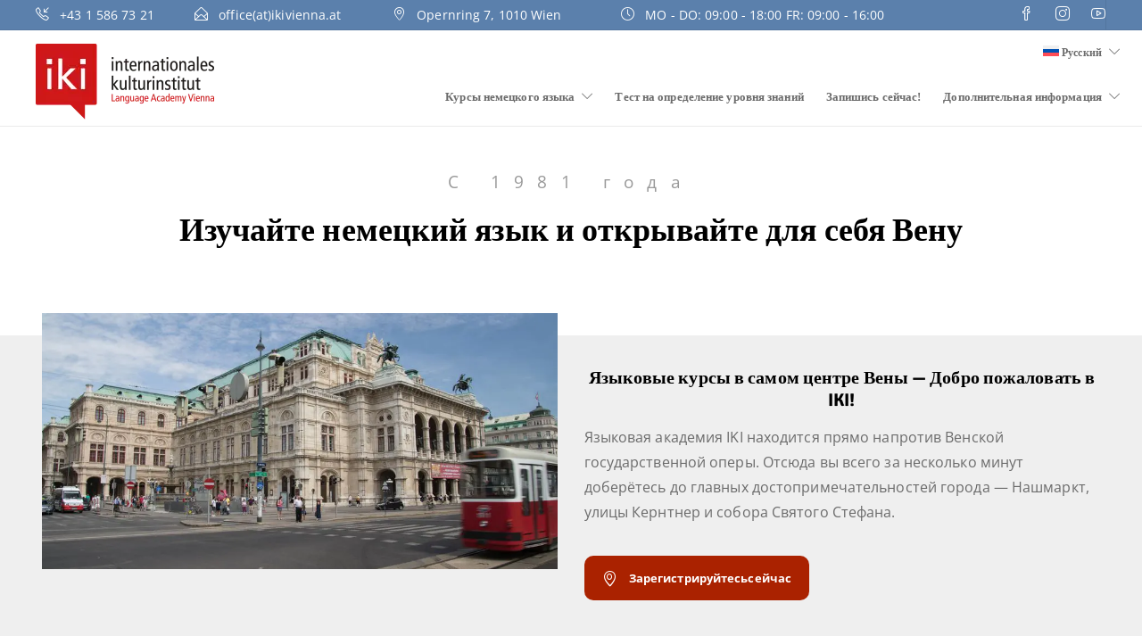

--- FILE ---
content_type: text/html; charset=UTF-8
request_url: https://ikivienna.at/ru/
body_size: 37943
content:
<!DOCTYPE html>
<html lang="ru-RU">
<head>
	<meta charset="UTF-8">

			<meta name="viewport" content="width=device-width, initial-scale=1">
	
	
	<meta name='robots' content='index, follow, max-image-preview:large, max-snippet:-1, max-video-preview:-1' />
<link rel="alternate" hreflang="de" href="https://ikivienna.at/" />
<link rel="alternate" hreflang="en" href="https://ikivienna.at/en/" />
<link rel="alternate" hreflang="fr" href="https://ikivienna.at/fr/" />
<link rel="alternate" hreflang="it" href="https://ikivienna.at/it/" />
<link rel="alternate" hreflang="es" href="https://ikivienna.at/es/" />
<link rel="alternate" hreflang="cs" href="https://ikivienna.at/cs/" />
<link rel="alternate" hreflang="hu" href="https://ikivienna.at/hu/" />
<link rel="alternate" hreflang="sk" href="https://ikivienna.at/sk/" />
<link rel="alternate" hreflang="zh-hans" href="https://ikivienna.at/zh-hans/" />
<link rel="alternate" hreflang="ko" href="https://ikivienna.at/ko/" />
<link rel="alternate" hreflang="ja" href="https://ikivienna.at/ja/" />
<link rel="alternate" hreflang="ru" href="https://ikivienna.at/ru/" />
<link rel="alternate" hreflang="pl" href="https://ikivienna.at/pl/" />
<link rel="alternate" hreflang="bs" href="https://ikivienna.at/bs/" />
<link rel="alternate" hreflang="sl" href="https://ikivienna.at/sl/" />
<link rel="alternate" hreflang="ro" href="https://ikivienna.at/ro/" />
<link rel="alternate" hreflang="x-default" href="https://ikivienna.at/" />

	<!-- This site is optimized with the Yoast SEO plugin v17.0 - https://yoast.com/wordpress/plugins/seo/ -->
	<title>Языковая школа IKI - Курсы немецкого языка IKI и изучение немецкого языка в Вене</title>
	<meta name="description" content="Узнайте о наших курсах немецкого. Более 40 лет мы предлагаем сертифицированные курсы в 1 районе. Познакомьтесь сейчас с IKI!" />
	<link rel="canonical" href="https://ikivienna.at/ru/" />
	<meta property="og:locale" content="ru_RU" />
	<meta property="og:type" content="website" />
	<meta property="og:title" content="Языковая школа IKI - Курсы немецкого языка IKI и изучение немецкого языка в Вене" />
	<meta property="og:description" content="Узнайте о наших курсах немецкого. Более 40 лет мы предлагаем сертифицированные курсы в 1 районе. Познакомьтесь сейчас с IKI!" />
	<meta property="og:url" content="https://ikivienna.at/ru/" />
	<meta property="og:site_name" content="Курсы немецкого языка IKI и изучение немецкого языка в Вене" />
	<meta property="article:publisher" content="https://www.facebook.com/internationaleskulturinstitut" />
	<meta property="article:modified_time" content="2025-11-20T14:31:29+00:00" />
	<meta name="twitter:card" content="summary_large_image" />
	<meta name="twitter:label1" content="Примерное время для чтения" />
	<meta name="twitter:data1" content="3 минуты" />
	<script type="application/ld+json" class="yoast-schema-graph">{"@context":"https://schema.org","@graph":[{"@type":"WebSite","@id":"https://ikivienna.at/#website","url":"https://ikivienna.at/","name":"\u041a\u0443\u0440\u0441\u044b \u043d\u0435\u043c\u0435\u0446\u043a\u043e\u0433\u043e \u044f\u0437\u044b\u043a\u0430 IKI \u0438 \u0438\u0437\u0443\u0447\u0435\u043d\u0438\u0435 \u043d\u0435\u043c\u0435\u0446\u043a\u043e\u0433\u043e \u044f\u0437\u044b\u043a\u0430 \u0432 \u0412\u0435\u043d\u0435","description":"IKI Internationales Kulturinstitut, \u042f\u0437\u044b\u043a\u043e\u0432\u0430\u044f \u0448\u043a\u043e\u043b\u0430","potentialAction":[{"@type":"SearchAction","target":{"@type":"EntryPoint","urlTemplate":"https://ikivienna.at/?s={search_term_string}"},"query-input":"required name=search_term_string"}],"inLanguage":"ru-RU"},{"@type":"WebPage","@id":"https://ikivienna.at/ru/#webpage","url":"https://ikivienna.at/ru/","name":"\u042f\u0437\u044b\u043a\u043e\u0432\u0430\u044f \u0448\u043a\u043e\u043b\u0430 IKI - \u041a\u0443\u0440\u0441\u044b \u043d\u0435\u043c\u0435\u0446\u043a\u043e\u0433\u043e \u044f\u0437\u044b\u043a\u0430 IKI \u0438 \u0438\u0437\u0443\u0447\u0435\u043d\u0438\u0435 \u043d\u0435\u043c\u0435\u0446\u043a\u043e\u0433\u043e \u044f\u0437\u044b\u043a\u0430 \u0432 \u0412\u0435\u043d\u0435","isPartOf":{"@id":"https://ikivienna.at/#website"},"datePublished":"2019-08-21T11:38:52+00:00","dateModified":"2025-11-20T14:31:29+00:00","description":"\u0423\u0437\u043d\u0430\u0439\u0442\u0435 \u043e \u043d\u0430\u0448\u0438\u0445 \u043a\u0443\u0440\u0441\u0430\u0445 \u043d\u0435\u043c\u0435\u0446\u043a\u043e\u0433\u043e. \u0411\u043e\u043b\u0435\u0435 40 \u043b\u0435\u0442 \u043c\u044b \u043f\u0440\u0435\u0434\u043b\u0430\u0433\u0430\u0435\u043c \u0441\u0435\u0440\u0442\u0438\u0444\u0438\u0446\u0438\u0440\u043e\u0432\u0430\u043d\u043d\u044b\u0435 \u043a\u0443\u0440\u0441\u044b \u0432 1 \u0440\u0430\u0439\u043e\u043d\u0435. \u041f\u043e\u0437\u043d\u0430\u043a\u043e\u043c\u044c\u0442\u0435\u0441\u044c \u0441\u0435\u0439\u0447\u0430\u0441 \u0441 IKI!","breadcrumb":{"@id":"https://ikivienna.at/ru/#breadcrumb"},"inLanguage":"ru-RU","potentialAction":[{"@type":"ReadAction","target":["https://ikivienna.at/ru/"]}]},{"@type":"BreadcrumbList","@id":"https://ikivienna.at/ru/#breadcrumb","itemListElement":[{"@type":"ListItem","position":1,"name":"\u0413\u043b\u0430\u0432\u043d\u0430\u044f \u0441\u0442\u0440\u0430\u043d\u0438\u0446\u0430"}]}]}</script>
	<!-- / Yoast SEO plugin. -->


<link rel="alternate" type="application/rss+xml" title="Курсы немецкого языка IKI и изучение немецкого языка в Вене &raquo; Лента" href="https://ikivienna.at/ru/feed/" />
<style type="text/css">
img.wp-smiley,
img.emoji {
	display: inline !important;
	border: none !important;
	box-shadow: none !important;
	height: 1em !important;
	width: 1em !important;
	margin: 0 .07em !important;
	vertical-align: -0.1em !important;
	background: none !important;
	padding: 0 !important;
}
</style>
	<link rel='stylesheet' id='wp-block-library-css'  href='https://ikivienna.at/wp-includes/css/dist/block-library/style.min.css?ver=5.8.12' type='text/css' media='all' />
<link rel='stylesheet' id='wpml-blocks-css'  href='https://ikivienna.at/wp-content/plugins/sitepress-multilingual-cms/dist/css/blocks/styles.css?ver=4.6.14' type='text/css' media='all' />
<link rel='stylesheet' id='event-post-css'  href='https://ikivienna.at/wp-content/plugins/event-post/css/event-post.css?ver=1630347194' type='text/css' media='all' />
<link rel='stylesheet' id='openlayers-css'  href='https://ikivienna.at/wp-content/plugins/event-post/css/ol.css?ver=1630347194' type='text/css' media='all' />
<link rel='stylesheet' id='vidbg-frontend-style-css'  href='https://ikivienna.at/wp-content/plugins/video-background/css/pushlabs-vidbg.css?ver=2.7.7' type='text/css' media='all' />
<link rel='stylesheet' id='wpmt-css-frontend-css'  href='https://ikivienna.at/wp-content/plugins/wp-mailto-links/core/includes/assets/css/style.css?ver=241205-114812' type='text/css' media='all' />
<link rel='stylesheet' id='wpml-menu-item-0-css'  href='https://ikivienna.at/wp-content/plugins/sitepress-multilingual-cms/templates/language-switchers/menu-item/style.min.css?ver=1' type='text/css' media='all' />
<link rel='stylesheet' id='grw-public-main-css-css'  href='https://ikivienna.at/wp-content/plugins/widget-google-reviews/assets/css/public-main.css?ver=5.0' type='text/css' media='all' />
<link rel='stylesheet' id='fw-ext-builder-frontend-grid-css'  href='https://ikivienna.at/wp-content/plugins/unyson/framework/extensions/builder/static/css/frontend-grid.css?ver=1.2.12' type='text/css' media='all' />
<link rel='stylesheet' id='fw-ext-forms-default-styles-css'  href='https://ikivienna.at/wp-content/plugins/unyson/framework/extensions/forms/static/css/frontend.css?ver=2.7.24' type='text/css' media='all' />
<link rel='stylesheet' id='font-awesome-css'  href='https://ikivienna.at/wp-content/plugins/unyson/framework/static/libs/font-awesome/css/font-awesome.min.css?ver=2.7.24' type='text/css' media='all' />
<link rel='stylesheet' id='borlabs-cookie-custom-css'  href='https://ikivienna.at/wp-content/cache/borlabs-cookie/1/borlabs-cookie-1-ru.css?ver=3.3.7-16' type='text/css' media='all' />
<link rel='stylesheet' id='js_composer_front-css'  href='https://ikivienna.at/wp-content/plugins/js_composer/assets/css/js_composer.min.css?ver=6.7.0' type='text/css' media='all' />
<link rel='stylesheet' id='bootstrap-css'  href='https://ikivienna.at/wp-content/themes/jevelin/css/plugins/bootstrap.min.css?ver=3.3.4' type='text/css' media='all' />
<link rel='stylesheet' id='jevelin-plugins-css'  href='https://ikivienna.at/wp-content/themes/jevelin/css/plugins.css?ver=5.8.12' type='text/css' media='all' />
<style id='jevelin-plugins-inline-css' type='text/css'>
.fett {font-weight: bold;}.bigger { font-size: 1.2em; margin-top: -15px;}.buttonwhite { background: #ffffff; padding: 5px 10px; box-shadow: 4px 4px 6px #bbb; border-radius: 6px;}.buttonpink { background: #fae3e0; padding: 5px 10px; box-shadow: 4px 4px 6px #bbb; border-radius: 6px;}.blackhead_mittel { text-align: center; font-family: Signika, sans-serif; font-size: 2.0em; font-weight: 600; color: #000000; line-height: 120%; padding-bottom: 15px;}.blackhead_bigger { text-align: center; font-family: Signika, sans-serif; font-size: 2.6em; font-weight: 600; color: #000000; line-height: 120%; padding-bottom: 15px;}.copytext {color: #cd9392;font-size: 0.8em;}.subheadspace { margin-top: 9px;}.numbers2 { font-size: 2.4em; font-weight: 900; line-height: 120%; color: #4571b7; border-bottom: 1px solid #aaa;}.numbers { font-size: 2.4em; font-weight: 900; line-height: 120%; color: #4571b7; border-bottom: 1px solid white;}.kurstyp { color: #999; letter-spacing: 0; line-height: 180%;}.kurspreis {font-family: 'Signika', sans-serif;font-weight: 600;font-size: 1.8em;letter-spacing: 0;color: #222;}.whitetext { color: white;}a.bluelink:link { color: #6dcbe8;}a.bluelink:visited { color: #69acdf; text-decoration: underline;}a.bluelink:hover { color: #ffffff; text-decoration: underline;}a.blaulink:link { color: #99ccff; text-decoration: underline;}a.blaulink:visited { color: #69acdf; text-decoration: underline;}a.blaulink:hover { color: #ffffff; text-decoration: underline;}a.stronglink:link { font-weight: 600; color: #cd1719; text-decoration: underline;}a.stronglink:visited { font-weight: 600; color: #a9746d; text-decoration: underline;}a.stronglink:hover { font-weight: 600; color: red; text-decoration: underline;}a.cyanlink:link { font-weight: bolder; color: #0080c9; text-decoration: underline;}a.cyanlink:visited { font-weight: bolder; color: #69acdf; text-decoration: underline;}a.cyanlink:hover { font-weight: bolder; color: #69acdf; text-decoration: underline;}.redtext { color: #7f2226; font-weight: bold; font-size: 1.1em;}.bildtext { color: #c39193; font-size: 1.1em; letter-spacing: 5px;}.lowline { line-height: 100%;}.abstand { letter-spacing: 3px;}.hellblau { background-color: #d1e1f9;}.bluehead { font-size: 1.4em; color: #6dcbe8;}
</style>
<link rel='stylesheet' id='jevelin-shortcodes-css'  href='https://ikivienna.at/wp-content/themes/jevelin/css/shortcodes.css?ver=5.8.12' type='text/css' media='all' />
<link rel='stylesheet' id='jevelin-styles-css'  href='https://ikivienna.at/wp-content/themes/jevelin/style.css?ver=5.8.12' type='text/css' media='all' />
<link rel='stylesheet' id='jevelin-responsive-css'  href='https://ikivienna.at/wp-content/themes/jevelin/css/responsive.css?ver=5.8.12' type='text/css' media='all' />
<style id='jevelin-responsive-inline-css' type='text/css'>
.cf7-required:after,.woocommerce ul.products li.product a h3:hover,.woocommerce ul.products li.product ins,.post-title h2:hover,.sh-team:hover .sh-team-role,.sh-team-style4 .sh-team-role,.sh-team-style4 .sh-team-icon:hover i,.sh-header-search-submit,.woocommerce .woocommerce-tabs li.active a,.woocommerce .required,.sh-recent-products .woocommerce .star-rating span::before,.woocommerce .woocomerce-styling .star-rating span::before,.sh-jevelin-style3.woocommerce .product .product_meta .posted_in a,.sh-jevelin-style3 .sh-increase-numbers span:hover,.woocommerce div.product p.price,.woocomerce-styling li.product .amount,.post-format-icon,.sh-accent-color,.sh-blog-tag-item:hover h6,ul.page-numbers a:hover,.sh-portfolio-single-info-item i,.sh-filter-item.active,.sh-filter-item:hover,.sh-nav .sh-nav-cart li.menu-item-cart .mini_cart_item .amount,.sh-pricing-button-style3,#sidebar a:not(.sh-social-widgets-item):hover,.logged-in-as a:hover,.woocommerce table.shop_table.cart a:hover,.wrap-forms sup:before,.sh-comment-date a:hover,.reply a.comment-edit-link,.comment-respond #cancel-comment-reply-link,.sh-portfolio-title:hover,.sh-portfolio-single-related-mini h5:hover,.sh-header-top-10 .header-contacts-details-large-icon i,.sh-unyson-frontend-test.active,.plyr--full-ui input[type=range],.woocommerce td.woocommerce-grouped-product-list-item__label a:hover,.sh-accent-color-hover:hover {color: #aa2200!important;}.woocommerce p.stars.selected a:not(.active),.woocommerce p.stars.selected a.active,.sh-jevelin-style3 .woocommerce-form-coupon-toggle .sh-alert,.sh-jevelin-style3 .woocommerce-progress.step1 .woocommerce-header-item-cart,.sh-jevelin-style3 .woocommerce-progress.step2 .woocommerce-header-item-checkout,.sh-dropcaps-full-square,.sh-dropcaps-full-square-border,.masonry2 .post-content-container a.post-meta-comments:hover,.sh-header-builder-edit:hover {background-color: #aa2200;}.contact-form input[type="submit"],.sh-back-to-top:hover,.sh-dropcaps-full-square-tale,.sh-404-button,.woocommerce .wc-forward,.woocommerce .checkout-button,.woocommerce div.product form.cart button,.woocommerce .button:not(.add_to_cart_button),.sh-blog-tag-item,.sh-comments .submit,.sh-sidebar-search-active .search-field,.sh-nav .sh-nav-cart .buttons a.checkout,ul.page-numbers .current,ul.page-numbers .current:hover,.post-background,.post-item .post-category .post-category-list,.cart-icon span,.comment-input-required,.widget_tag_cloud a:hover,.widget_product_tag_cloud a:hover,.woocommerce #respond input#submit,.sh-portfolio-overlay1-bar,.sh-pricing-button-style4,.sh-pricing-button-style11,.sh-revslider-button2,.sh-portfolio-default2 .sh-portfolio-title,.sh-recent-posts-widgets-count,.sh-filter-item.active:after,.blog-style-largedate .post-comments,.sh-video-player-style1 .sh-video-player-image-play,.sh-video-player-style2 .sh-video-player-image-play:hover,.sh-video-player-style2 .sh-video-player-image-play:focus,.woocommerce .woocommerce-tabs li a:after,.sh-image-gallery .slick-dots li.slick-active button,.sh-recent-posts-carousel .slick-dots li.slick-active button,.sh-recent-products-carousel .slick-dots li.slick-active button,.sh-settings-container-bar .sh-progress-status-value,.post-password-form input[type="submit"],.wpcf7-form .wpcf7-submit,.sh-portfolio-filter-style3 .sh-filter-item.active .sh-filter-item-content,.sh-portfolio-filter-style4 .sh-filter-item:hover .sh-filter-item-content,.sh-woocommerce-categories-count,.sh-woocommerce-products-style2 .woocommerce ul.products li.product .add_to_cart_button:hover,.woocomerce-styling.sh-woocommerce-products-style2 ul.products li.product .add_to_cart_button:hover,.sh-icon-group-style2 .sh-icon-group-item:hover,.sh-text-background,.plyr--audio .plyr__control.plyr__tab-focus,.plyr--audio .plyr__control:hover,.plyr--audio .plyr__control[aria-expanded=true],.sh-jevelin-style3 .widget_price_filter .ui-slider .ui-slider-range {background-color: #aa2200!important;}.sh-cf7-style4 form input:not(.wpcf7-submit):focus {border-bottom-color: #aa2200;}::selection {background-color: #aa2200!important;color: #fff;}::-moz-selection {background-color: #aa2200!important;color: #fff;}.woocommerce .woocommerce-tabs li.active a {border-bottom-color: #aa2200!important;}#header-quote,.sh-dropcaps-full-square-tale:after,.sh-blog-tag-item:after,.widget_tag_cloud a:hover:after,.widget_product_tag_cloud a:hover:after {border-left-color: #aa2200!important;}.cart-icon .cart-icon-triangle-color {border-right-color: #aa2200!important;}.sh-back-to-top:hover,.widget_price_filter .ui-slider .ui-slider-handle,.sh-sidebar-search-active .search-field:hover,.sh-sidebar-search-active .search-field:focus,.sh-cf7-style2 form p input:not(.wpcf7-submit):focus,.sh-cf7-style2 form p textarea:focus,.sh-jevelin-style3 .order-total .woocommerce-Price-amount {border-color: #aa2200!important;}.post-item .post-category .arrow-right {border-left-color: #aa2200;}.woocommerce .wc-forward:hover,.woocommerce .button:not(.add_to_cart_button):hover,.woocommerce .checkout-button:hover,.woocommerce #respond input#submit:hover,.contact-form input[type="submit"]:hover,.wpcf7-form .wpcf7-submit:hover,.sh-video-player-image-play:hover,.sh-404-button:hover,.post-password-form input[type="submit"],.sh-pricing-button-style11:hover,.sh-revslider-button2.spacing-animation:not(.inverted):hover {background-color: #aa2200!important;}.sh-cf7-unyson form .wpcf7-submit {background-size: 200% auto;background-image: linear-gradient(to right, #aa2200 , #aa2200, #aa2200);}.sh-mini-overlay-container,.sh-portfolio-overlay-info-box,.sh-portfolio-overlay-bottom .sh-portfolio-icon,.sh-portfolio-overlay-bottom .sh-portfolio-text,.sh-portfolio-overlay2-bar,.sh-portfolio-overlay2-data,.sh-portfolio-overlay3-data {background-color: rgba(170,34,0,0.75)!important;}.woocommerce-progress {background-color: rgba(170,34,0,0.07);}.woocommerce-progress-item {color: rgba(170,34,0,0.5);}.sh-jevelin-style3 .sh-increase-numbers span:hover,.widget_price_filter .price_slider_wrapper .ui-widget-content {background-color: rgba(170,34,0,0.12)!important;}.widget_price_filter .ui-slider .ui-slider-range {background-color: rgba(170,34,0,0.5)!important;}.sh-team-social-overlay2 .sh-team-image:hover .sh-team-overlay2,.sh-overlay-style1,.sh-portfolio-overlay4 {background-color: rgba(170,34,0,0.8)!important;}.sh-header .sh-nav > .current_page_item > a,.sh-header .sh-nav > .current-menu-ancestor > a,.sh-header .sh-nav > .current-menu-item > a,.sh-header-left-side .sh-nav > .current_page_item > a {color: #aa2200!important;}.sh-popover-mini:not(.sh-popover-mini-dark) {background-color: #aa2200;}.sh-popover-mini:not(.sh-popover-mini-dark):before {border-color: transparent transparent #aa2200 #aa2200!important;}.sh-footer .sh-footer-widgets a:hover,.sh-footer .sh-footer-widgets li a:hover,.sh-footer .sh-footer-widgets h6:hover {color: #aa2200;}
</style>
<link rel='stylesheet' id='jevelin-ie-css'  href='https://ikivienna.at/wp-content/themes/jevelin/css/ie.css?ver=5.8.12' type='text/css' media='all' />
<link rel='stylesheet' id='jevelin-theme-settings-css'  href='https://ikivienna.at/wp-content/uploads/jevelin-dynamic-styles.css?ver=797989526' type='text/css' media='all' />
<link rel='stylesheet' id='plyr-css'  href='https://ikivienna.at/wp-content/themes/jevelin/css/plugins/plyr.css?ver=5.8.12' type='text/css' media='all' />
<link rel='stylesheet' id='jevelin-child-style-css'  href='https://ikivienna.at/wp-content/themes/ikivienna/style.css?ver=1769788713' type='text/css' media='all' />
<link rel='stylesheet' id='jevelin-child-style-courses-css'  href='https://ikivienna.at/wp-content/themes/ikivienna/course-registration.css?ver=1769788713' type='text/css' media='all' />
<script type='text/javascript' src='https://ikivienna.at/wp-includes/js/jquery/jquery.min.js?ver=3.6.0' id='jquery-core-js'></script>
<script type='text/javascript' src='https://ikivienna.at/wp-includes/js/jquery/jquery-migrate.min.js?ver=3.3.2' id='jquery-migrate-js'></script>
<script type='text/javascript' src='https://ikivienna.at/wp-content/plugins/revslider/public/assets/js/rbtools.min.js?ver=6.5.5' defer async id='tp-tools-js'></script>
<script type='text/javascript' src='https://ikivienna.at/wp-content/plugins/revslider/public/assets/js/rs6.min.js?ver=6.5.5' defer async id='revmin-js'></script>
<script type='text/javascript' src='https://ikivienna.at/wp-content/plugins/wp-mailto-links/core/includes/assets/js/custom.js?ver=241205-114812' id='wpmt-js-frontend-js'></script>
<script type='text/javascript' defer="defer" src='https://ikivienna.at/wp-content/plugins/widget-google-reviews/assets/js/public-main.js?ver=5.0' id='grw-public-main-js-js'></script>
<script data-no-optimize="1" data-no-minify="1" data-cfasync="false" data='nowprocket' type='text/javascript' src='https://ikivienna.at/wp-content/cache/borlabs-cookie/1/borlabs-cookie-config-ru.json.js?ver=3.3.7-27' id='borlabs-cookie-config-js'></script>
<script data-no-optimize="1" data-no-minify="1" data-cfasync="false" data='nowprocket' type='module' src='https://ikivienna.at/wp-content/plugins/borlabs-cookie/assets/javascript/borlabs-cookie.min.js?ver=3.3.7' id='borlabs-cookie-core-js'></script>
<script type='text/javascript' src='https://ikivienna.at/wp-content/themes/jevelin/js/plugins.js?ver=5.8.12' id='jevelin-plugins-js'></script>
<script type='text/javascript' id='jevelin-scripts-js-extra'>
/* <![CDATA[ */
var jevelin_loadmore_posts = {"ajax_url":"https:\/\/ikivienna.at\/wp-admin\/admin-ajax.php"};
var jevelin = {"page_loader":"0","notice":"","header_animation_dropdown_delay":"1000","header_animation_dropdown":"easeOutQuint","header_animation_dropdown_speed":"300","lightbox_opacity":"0.88","lightbox_transition":"elastic","lightbox_window_max_width":"1200","lightbox_window_max_height":"1200","lightbox_window_size":"0.8","page_numbers_prev":"Previous","page_numbers_next":"Next","rtl_support":"","footer_parallax":"","one_pager":"","wc_lightbox":"disable","quantity_button":"off"};
/* ]]> */
</script>
<script type='text/javascript' src='https://ikivienna.at/wp-content/themes/jevelin/js/scripts.js?ver=5.8.12' id='jevelin-scripts-js'></script>
<script type='text/javascript' src='https://ikivienna.at/wp-content/themes/jevelin/js/plugins/plyr.min.js?ver=5.8.12' id='plyr-js'></script>
<script type='text/javascript' src='https://ikivienna.at/wp-content/themes/ikivienna/js/scripts.js?ver=5.8.12' id='jevelin-child-scripts-js'></script>
<link rel="https://api.w.org/" href="https://ikivienna.at/ru/wp-json/" /><link rel="alternate" type="application/json" href="https://ikivienna.at/ru/wp-json/wp/v2/pages/4405" /><link rel="EditURI" type="application/rsd+xml" title="RSD" href="https://ikivienna.at/xmlrpc.php?rsd" />
<link rel="wlwmanifest" type="application/wlwmanifest+xml" href="https://ikivienna.at/wp-includes/wlwmanifest.xml" /> 
<meta name="generator" content="WordPress 5.8.12" />
<link rel='shortlink' href='https://ikivienna.at/ru/' />
<link rel="alternate" type="application/json+oembed" href="https://ikivienna.at/ru/wp-json/oembed/1.0/embed?url=https%3A%2F%2Fikivienna.at%2Fru%2F" />
<link rel="alternate" type="text/xml+oembed" href="https://ikivienna.at/ru/wp-json/oembed/1.0/embed?url=https%3A%2F%2Fikivienna.at%2Fru%2F&#038;format=xml" />
<meta name="generator" content="WPML ver:4.6.14 stt:6,59,9,1,4,3,23,27,28,29,40,44,45,10,46,2;" />
<script data-borlabs-cookie-script-blocker-ignore>
	window.dataLayer = window.dataLayer || [];
	if (typeof gtag !== 'function') { function gtag(){dataLayer.push(arguments);} }
	if ('1' === '1') {
		gtag('consent', 'default', {
			'ad_storage': 'denied',
			'ad_user_data': 'denied',
			'ad_personalization': 'denied',
			'analytics_storage': 'denied',
			'functionality_storage': 'denied',
			'personalization_storage': 'denied',
			'security_storage': 'denied',
			'wait_for_update': 500,
		});
		gtag('set', 'ads_data_redaction', true);
	}
	
	if('0' === '1') {
		var url = new URL(window.location.href);
				
		if ((url.searchParams.has('gtm_debug') && url.searchParams.get('gtm_debug') !== '') || document.cookie.indexOf('__TAG_ASSISTANT=') !== -1 || document.documentElement.hasAttribute('data-tag-assistant-present')) {
			(function(w,d,s,l,i){w[l]=w[l]||[];w[l].push({"gtm.start":
new Date().getTime(),event:"gtm.js"});var f=d.getElementsByTagName(s)[0],
j=d.createElement(s),dl=l!="dataLayer"?"&l="+l:"";j.async=true;j.src=
"https://www.googletagmanager.com/gtm.js?id="+i+dl;f.parentNode.insertBefore(j,f);
})(window,document,"script","dataLayer","GTM-KQ5LCJQ");
		} else {
			(function(w,d,s,l,i){w[l]=w[l]||[];w[l].push({"gtm.start":
new Date().getTime(),event:"gtm.js"});var f=d.getElementsByTagName(s)[0],
j=d.createElement(s),dl=l!="dataLayer"?"&l="+l:"";j.async=true;j.src=
"https://ikivienna.at/wp-content/uploads/borlabs-cookie/"+i+'.js';f.parentNode.insertBefore(j,f);
})(window,document,"script","dataLayer","GTM-KQ5LCJQ");
		}
  	}
  	
	(function () {
		var serviceGroupActive = function (serviceGroup) {
			if (typeof(BorlabsCookie.ServiceGroups.serviceGroups[serviceGroup]) === 'undefined') {
				return false;
			}

			if (typeof(BorlabsCookie.Cookie.getPluginCookie().consents[serviceGroup]) === 'undefined') {
				return false;
			}
			var consents = BorlabsCookie.Cookie.getPluginCookie().consents[serviceGroup];
			for (var service of BorlabsCookie.ServiceGroups.serviceGroups[serviceGroup].serviceIds) {
				if (!consents.includes(service)) {
					return false;
				}
			}
			return true;
		}
		var borlabsCookieConsentChangeHandler = function () {
			window.dataLayer = window.dataLayer || [];
			if (typeof gtag !== 'function') { function gtag(){dataLayer.push(arguments);} }
			
			if ('1' === '1') {
				gtag('consent', 'update', {
					'ad_storage': serviceGroupActive('marketing') === true ? 'granted' : 'denied',
					'ad_user_data': serviceGroupActive('marketing') === true ? 'granted' : 'denied',
					'ad_personalization': serviceGroupActive('marketing') === true ? 'granted' : 'denied',
					'analytics_storage': serviceGroupActive('statistics') === true ? 'granted' : 'denied',
					'functionality_storage': serviceGroupActive('statistics') === true ? 'granted' : 'denied',
					'personalization_storage': serviceGroupActive('marketing') === true ? 'granted' : 'denied',
					'security_storage': serviceGroupActive('statistics') === true ? 'granted' : 'denied',
				});
			}
			
			var consents = BorlabsCookie.Cookie.getPluginCookie().consents;
			for (var serviceGroup in consents) {
				for (var service of consents[serviceGroup]) {
					if (!window.BorlabsCookieGtmPackageSentEvents.includes(service) && service !== 'borlabs-cookie') {
						window.dataLayer.push({
							event: 'borlabs-cookie-opt-in-'+service,
						});
						window.BorlabsCookieGtmPackageSentEvents.push(service);
					}
				}
			}
		};
		window.BorlabsCookieGtmPackageSentEvents = [];
		document.addEventListener('borlabs-cookie-consent-saved', borlabsCookieConsentChangeHandler);
		document.addEventListener('borlabs-cookie-handle-unblock', borlabsCookieConsentChangeHandler);
	})();
</script><meta name="generator" content="Powered by WPBakery Page Builder - drag and drop page builder for WordPress."/>
<meta name="generator" content="Powered by Slider Revolution 6.5.5 - responsive, Mobile-Friendly Slider Plugin for WordPress with comfortable drag and drop interface." />
<link rel="icon" href="https://ikivienna.at/wp-content/uploads/2023/07/iki_weblogo-150x150.jpg" sizes="32x32" />
<link rel="icon" href="https://ikivienna.at/wp-content/uploads/2023/07/iki_weblogo.jpg" sizes="192x192" />
<link rel="apple-touch-icon" href="https://ikivienna.at/wp-content/uploads/2023/07/iki_weblogo.jpg" />
<meta name="msapplication-TileImage" content="https://ikivienna.at/wp-content/uploads/2023/07/iki_weblogo.jpg" />
<script type="text/javascript">function setREVStartSize(e){
			//window.requestAnimationFrame(function() {				 
				window.RSIW = window.RSIW===undefined ? window.innerWidth : window.RSIW;	
				window.RSIH = window.RSIH===undefined ? window.innerHeight : window.RSIH;	
				try {								
					var pw = document.getElementById(e.c).parentNode.offsetWidth,
						newh;
					pw = pw===0 || isNaN(pw) ? window.RSIW : pw;
					e.tabw = e.tabw===undefined ? 0 : parseInt(e.tabw);
					e.thumbw = e.thumbw===undefined ? 0 : parseInt(e.thumbw);
					e.tabh = e.tabh===undefined ? 0 : parseInt(e.tabh);
					e.thumbh = e.thumbh===undefined ? 0 : parseInt(e.thumbh);
					e.tabhide = e.tabhide===undefined ? 0 : parseInt(e.tabhide);
					e.thumbhide = e.thumbhide===undefined ? 0 : parseInt(e.thumbhide);
					e.mh = e.mh===undefined || e.mh=="" || e.mh==="auto" ? 0 : parseInt(e.mh,0);		
					if(e.layout==="fullscreen" || e.l==="fullscreen") 						
						newh = Math.max(e.mh,window.RSIH);					
					else{					
						e.gw = Array.isArray(e.gw) ? e.gw : [e.gw];
						for (var i in e.rl) if (e.gw[i]===undefined || e.gw[i]===0) e.gw[i] = e.gw[i-1];					
						e.gh = e.el===undefined || e.el==="" || (Array.isArray(e.el) && e.el.length==0)? e.gh : e.el;
						e.gh = Array.isArray(e.gh) ? e.gh : [e.gh];
						for (var i in e.rl) if (e.gh[i]===undefined || e.gh[i]===0) e.gh[i] = e.gh[i-1];
											
						var nl = new Array(e.rl.length),
							ix = 0,						
							sl;					
						e.tabw = e.tabhide>=pw ? 0 : e.tabw;
						e.thumbw = e.thumbhide>=pw ? 0 : e.thumbw;
						e.tabh = e.tabhide>=pw ? 0 : e.tabh;
						e.thumbh = e.thumbhide>=pw ? 0 : e.thumbh;					
						for (var i in e.rl) nl[i] = e.rl[i]<window.RSIW ? 0 : e.rl[i];
						sl = nl[0];									
						for (var i in nl) if (sl>nl[i] && nl[i]>0) { sl = nl[i]; ix=i;}															
						var m = pw>(e.gw[ix]+e.tabw+e.thumbw) ? 1 : (pw-(e.tabw+e.thumbw)) / (e.gw[ix]);					
						newh =  (e.gh[ix] * m) + (e.tabh + e.thumbh);
					}
					var el = document.getElementById(e.c);
					if (el!==null && el) el.style.height = newh+"px";					
					el = document.getElementById(e.c+"_wrapper");
					if (el!==null && el) {
						el.style.height = newh+"px";
						el.style.display = "block";
					}
				} catch(e){
					console.log("Failure at Presize of Slider:" + e)
				}					   
			//});
		  };</script>
					<style type="text/css" id="wp-custom-css">
			.ikimap img {
	width: 100%;
}

.ikimap figure.wpb_wrapper,
.ikimap figure.wpb_wrapper > a {
	width: 100vw !important;
}

.page-id-2705 .entry-title {
	display: none;
}
		</style>
		<style type="text/css" data-type="vc_shortcodes-custom-css">.vc_custom_1680692480844{padding-top: 45px !important;padding-bottom: 60px !important;}.vc_custom_1671786490778{padding-bottom: 60px !important;background-color: #efefef !important;}.vc_custom_1755184755281{margin-top: -35px !important;background-color: #efefef !important;}.vc_custom_1666611187354{padding-top: 25px !important;}.vc_custom_1755184636412{margin-right: 2px !important;margin-left: 2px !important;padding-bottom: 20px !important;background-color: #ffffff !important;}.vc_custom_1671783655522{background-color: #efefef !important;}.vc_custom_1755185174020{margin-bottom: 10px !important;}.vc_custom_1755184495486{margin-bottom: -25px !important;}.vc_custom_1755184739778{background-position: center !important;background-repeat: no-repeat !important;background-size: cover !important;}.vc_custom_1755184725776{background-position: center !important;background-repeat: no-repeat !important;background-size: cover !important;}.vc_custom_1755184714599{background-position: center !important;background-repeat: no-repeat !important;background-size: cover !important;}.vc_custom_1755184854743{margin-top: -25px !important;margin-bottom: 10px !important;}.vc_custom_1755184863584{margin-top: -25px !important;margin-bottom: 10px !important;}.vc_custom_1755184870615{margin-top: -25px !important;margin-bottom: 10px !important;}.vc_custom_1711539610198{padding-top: 50px !important;}.vc_custom_1711539604703{padding-top: 50px !important;}.vc_custom_1671786643461{margin-right: -14px !important;}.vc_custom_1561458145384{background-color: #ef263a !important;}.vc_custom_1561458120845{background-color: #37bfdc !important;}.vc_custom_1561458135117{background-color: #1ba7d6 !important;}.vc_custom_1666181634660{margin-bottom: -35px !important;}</style><noscript><style> .wpb_animate_when_almost_visible { opacity: 1; }</style></noscript></head>
<body class="home page-template-default page page-id-4405 wpb-js-composer js-comp-ver-6.7.0 vc_responsive sh-body-header-sticky carousel-dot-style1 carousel-dot-spacing-5px carousel-dot-size-standard">


	
	<div id="page-container" class="">
		

									
					<div role="banner" itemscope="itemscope" itemtype="http://schema.org/WPHeader">
						<header class="primary-mobile">
							
<div id="header-mobile" class="sh-header-mobile">
	<div class="sh-header-mobile-navigation">
		

		<div class="container">
			<div class="sh-table">
				<div class="sh-table-cell sh-group">

										            <div class="header-logo sh-group-equal">
                <a href="https://ikivienna.at/ru/" class="header-logo-container sh-table-small" rel="home">
                    
                        <div class="sh-table-cell">
                            <img class="sh-standard-logo" src="//ikivienna.at/wp-content/uploads/2022/01/IKI_logo_200px.png" alt="Курсы немецкого языка IKI и изучение немецкого языка в Вене" />
                            <img class="sh-sticky-logo" src="//ikivienna.at/wp-content/uploads/2022/01/IKI_logo_200px.png" alt="Курсы немецкого языка IKI и изучение немецкого языка в Вене" />
                            <img class="sh-light-logo" src="//ikivienna.at/wp-content/uploads/2022/01/IKI_logo_200px.png" alt="Курсы немецкого языка IKI и изучение немецкого языка в Вене" />
                        </div>

                                    </a>
            </div>

    
				</div>
				<div class="sh-table-cell">

										<nav id="header-navigation-mobile" class="header-standard-position">
						<div class="sh-nav-container">
							<ul class="sh-nav">

															    
        <li class="menu-item sh-nav-dropdown">
            <a rel="nofollow">
            <div class="sh-table-full">
                <div class="sh-table-cell">
                    <span class="c-hamburger c-hamburger--htx">
                        <span>Toggle menu</span>
                    </span>
                </div>
            </div></a>
        </li>
							</ul>
						</div>
					</nav>

				</div>
			</div>
		</div>
	</div>

	<nav class="sh-header-mobile-dropdown">
		<div class="container sh-nav-container">
			<ul class="sh-nav-mobile"></ul>
		</div>

		<div class="container sh-nav-container">
					</div>

					<div class="header-mobile-social-media">
				<a href="https://www.facebook.com/internationaleskulturinstitut"  target = "_blank"  class="social-media-facebook">
                <i class="icon-social-facebook"></i>
            </a><a href="https://www.instagram.com/iki_language_academy/"  target = "_blank"  class="social-media-instagram">
                <i class="icon-social-instagram"></i>
            </a><a href="https://www.youtube.com/channel/UCWX-cKGB2KQ5XXW7DESrH-w"  target = "_blank"  class="social-media-youtube">
                <i class="icon-social-youtube"></i>
            </a><div class="sh-clear"></div>			</div>
			</nav>
</div>
						</header>
						<header class="primary-desktop">
							
	<div class="sh-header-top sh-header-top-3">
		<div class="container">
			<div class="sh-table">

								<div class="header-contacts sh-table-cell">
					<div class="header-contacts-item">

													<span class="header-contacts-details">
								<i class="icon-call-in"></i>
								+43 1 586 73 21							</span>
																			<span class="header-contacts-details">
								<i class="icon-envelope-open"></i>
								office(at)ikivienna.at							</span>
																			<span class="header-contacts-details">
								<i class="icon-location-pin"></i>
								Opernring 7, 1010 Wien							</span>
																			<span class="header-contacts-details">
								<i class="icon-clock"></i>
								MO - DO: 09:00 - 18:00 FR: 09:00 - 16:00							</span>
						
					</div>
				</div>

								<div class="header-social-media sh-table-cell">
					<a href="https://www.facebook.com/internationaleskulturinstitut"  target = "_blank"  class="social-media-facebook">
                <i class="icon-social-facebook"></i>
            </a><a href="https://www.instagram.com/iki_language_academy/"  target = "_blank"  class="social-media-instagram">
                <i class="icon-social-instagram"></i>
            </a><a href="https://www.youtube.com/channel/UCWX-cKGB2KQ5XXW7DESrH-w"  target = "_blank"  class="social-media-youtube">
                <i class="icon-social-youtube"></i>
            </a><div class="sh-clear"></div>				</div>
			</div>
		</div>
	</div>


<div class="sh-header-height">
	<div class="sh-header sh-header-3 sh-sticky-header">
		<div class="container">
			<div class="sh-table">
				<div class="sh-table-cell sh-group">

										            <div class="header-logo sh-group-equal">
                <a href="https://ikivienna.at/ru/" class="header-logo-container sh-table-small" rel="home">
                    
                        <div class="sh-table-cell">
                            <img class="sh-standard-logo" src="//ikivienna.at/wp-content/uploads/2022/01/IKI_logo_200px.png" alt="Курсы немецкого языка IKI и изучение немецкого языка в Вене" />
                            <img class="sh-sticky-logo" src="//ikivienna.at/wp-content/uploads/2022/01/IKI_logo_200px.png" alt="Курсы немецкого языка IKI и изучение немецкого языка в Вене" />
                            <img class="sh-light-logo" src="//ikivienna.at/wp-content/uploads/2022/01/IKI_logo_200px.png" alt="Курсы немецкого языка IKI и изучение немецкого языка в Вене" />
                        </div>

                                    </a>
            </div>

    
				</div>
				<div class="sh-table-cell">

										<nav id="header-navigation" class="header-standard-position">
													<div class="sh-nav-container"><ul id="menu-menu-russisch" class="sh-nav"><li id="menu-item-60088" class="menu-item menu-item-type-custom menu-item-object-custom menu-item-has-children menu-item-60088"><a href="#" >Курсы немецкого языка</a>
<ul class="sub-menu">
	<li id="menu-item-60089" class="menu-item menu-item-type-post_type menu-item-object-course menu-item-60089"><a href="https://ikivienna.at/ru/курсы-немецкого-языка/%d0%b8%d0%bd%d1%82%d0%b5%d0%bd%d1%81%d0%b8%d0%b2%d0%bd%d1%8b%d0%b5-%d0%ba%d1%83%d1%80%d1%81%d1%8b-%d0%bd%d0%b5%d0%bc%d0%b5%d1%86%d0%ba%d0%be%d0%b3%d0%be-%d1%8f%d0%b7%d1%8b%d0%ba%d0%b0/" >Интенсивные утренние курсы</a></li>
	<li id="menu-item-60090" class="menu-item menu-item-type-post_type menu-item-object-course menu-item-60090"><a href="https://ikivienna.at/ru/курсы-немецкого-языка/%d0%bd%d0%b5%d0%bc%d0%b5%d1%86%d0%ba%d0%b8%d0%b5-%d1%81%d1%87%d0%b0%d1%81%d1%82%d0%bb%d0%b8%d0%b2%d1%8b%d0%b5-%d1%87%d0%b0%d1%81%d1%8b-%d0%b4%d0%bd%d0%b5%d0%bc/" >Happy Hour днём</a></li>
	<li id="menu-item-60141" class="menu-item menu-item-type-post_type menu-item-object-course menu-item-60141"><a href="https://ikivienna.at/ru/курсы-немецкого-языка/%d0%b2%d0%b5%d1%87%d0%b5%d1%80%d0%bd%d0%b8%d0%b5-%d0%ba%d1%83%d1%80%d1%81%d1%8b-%d0%bd%d0%b5%d0%bc%d0%b5%d1%86%d0%ba%d0%be%d0%b3%d0%be-%d1%8f%d0%b7%d1%8b%d0%ba%d0%b0-%d0%bf%d0%bd-%d1%81%d1%80/" >Вечерние курсы</a></li>
	<li id="menu-item-60142" class="menu-item menu-item-type-post_type menu-item-object-course menu-item-60142"><a href="https://ikivienna.at/ru/курсы-немецкого-языка/%d0%bb%d0%b5%d1%82%d0%bd%d0%b8%d0%b5-%d0%ba%d1%83%d1%80%d1%81%d1%8b-%d0%bd%d0%b5%d0%bc%d0%b5%d1%86%d0%ba%d0%be%d0%b3%d0%be-%d1%8f%d0%b7%d1%8b%d0%ba%d0%b0/" >Летние курсы</a></li>
	<li id="menu-item-60143" class="menu-item menu-item-type-post_type menu-item-object-course menu-item-60143"><a href="https://ikivienna.at/ru/курсы-немецкого-языка/%d0%b8%d0%bd%d0%b4%d0%b8%d0%b2%d0%b8%d0%b4%d1%83%d0%b0%d0%bb%d1%8c%d0%bd%d1%8b%d0%b5-%d0%b7%d0%b0%d0%bd%d1%8f%d1%82%d0%b8%d1%8f-%d0%bf%d0%be-%d0%bd%d0%b5%d0%bc%d0%b5%d1%86%d0%ba%d0%be%d0%bc%d1%83/" >Индивидуальные занятия по немецкому / английскому языку</a></li>
	<li id="menu-item-60193" class="menu-item menu-item-type-post_type menu-item-object-course menu-item-60193"><a href="https://ikivienna.at/ru/курсы-немецкого-языка/%d0%ba%d1%83%d1%80%d1%81%d1%8b-%d0%bf%d0%be%d0%b4%d0%b3%d0%be%d1%82%d0%be%d0%b2%d0%ba%d0%b8-%d0%ba-%d1%8d%d0%ba%d0%b7%d0%b0%d0%bc%d0%b5%d0%bd%d1%83-%d0%bd%d0%b0-%d0%bf%d0%be%d0%bb%d1%83%d1%87%d0%b5/" >Подготовительные курсы к экзамену ÖSD</a></li>
	<li id="menu-item-60194" class="menu-item menu-item-type-post_type menu-item-object-page menu-item-60194"><a href="https://ikivienna.at/ru/upcoming-course-dates/" >Предстоящие даты курсов</a></li>
</ul>
</li>
<li id="menu-item-60298" class="menu-item menu-item-type-custom menu-item-object-custom menu-item-60298"><a target="_blank" href="https://www.ikiacademy.at/en/test" >Тест на определение уровня знаний</a></li>
<li id="menu-item-60339" class="menu-item menu-item-type-custom menu-item-object-custom menu-item-60339"><a href="https://ikivienna.at/ru/kontakt-anmeldung/" >Запишись сейчас!</a></li>
<li id="menu-item-4705" class="menu-item menu-item-type-custom menu-item-object-custom menu-item-has-children menu-item-4705"><a href="#" >Дополнительная информация</a>
<ul class="sub-menu">
	<li id="menu-item-54157" class="menu-item menu-item-type-custom menu-item-object-custom menu-item-54157"><a href="/" >Deutsch</a></li>
	<li id="menu-item-54158" class="menu-item menu-item-type-custom menu-item-object-custom menu-item-54158"><a href="/en" >English</a></li>
</ul>
</li>
<li id="menu-item-wpml-ls-16-ru" class="menu-item wpml-ls-slot-16 wpml-ls-item wpml-ls-item-ru wpml-ls-current-language wpml-ls-menu-item menu-item-type-wpml_ls_menu_item menu-item-object-wpml_ls_menu_item menu-item-has-children menu-item-wpml-ls-16-ru"><a title="Русский" href="https://ikivienna.at/ru/" ><img
            class="wpml-ls-flag"
            src="https://ikivienna.at/wp-content/plugins/sitepress-multilingual-cms/res/flags/ru.svg"
            alt=""
            width=18
            height=12
    /><span class="wpml-ls-native" lang="ru">Русский</span></a>
<ul class="sub-menu">
	<li id="menu-item-wpml-ls-16-de" class="menu-item wpml-ls-slot-16 wpml-ls-item wpml-ls-item-de wpml-ls-menu-item wpml-ls-first-item menu-item-type-wpml_ls_menu_item menu-item-object-wpml_ls_menu_item menu-item-wpml-ls-16-de"><a title="Deutsch" href="https://ikivienna.at/" ><img
            class="wpml-ls-flag"
            src="https://ikivienna.at/wp-content/uploads/flags/at.png"
            alt=""
            width=18
            height=12
    /><span class="wpml-ls-native" lang="de">Deutsch</span></a></li>
	<li id="menu-item-wpml-ls-16-en" class="menu-item wpml-ls-slot-16 wpml-ls-item wpml-ls-item-en wpml-ls-menu-item menu-item-type-wpml_ls_menu_item menu-item-object-wpml_ls_menu_item menu-item-wpml-ls-16-en"><a title="English" href="https://ikivienna.at/en/" ><img
            class="wpml-ls-flag"
            src="https://ikivienna.at/wp-content/plugins/sitepress-multilingual-cms/res/flags/en.svg"
            alt=""
            width=18
            height=12
    /><span class="wpml-ls-native" lang="en">English</span></a></li>
	<li id="menu-item-wpml-ls-16-fr" class="menu-item wpml-ls-slot-16 wpml-ls-item wpml-ls-item-fr wpml-ls-menu-item menu-item-type-wpml_ls_menu_item menu-item-object-wpml_ls_menu_item menu-item-wpml-ls-16-fr"><a title="Français" href="https://ikivienna.at/fr/" ><img
            class="wpml-ls-flag"
            src="https://ikivienna.at/wp-content/plugins/sitepress-multilingual-cms/res/flags/fr.svg"
            alt=""
            width=18
            height=12
    /><span class="wpml-ls-native" lang="fr">Français</span></a></li>
	<li id="menu-item-wpml-ls-16-it" class="menu-item wpml-ls-slot-16 wpml-ls-item wpml-ls-item-it wpml-ls-menu-item menu-item-type-wpml_ls_menu_item menu-item-object-wpml_ls_menu_item menu-item-wpml-ls-16-it"><a title="Italiano" href="https://ikivienna.at/it/" ><img
            class="wpml-ls-flag"
            src="https://ikivienna.at/wp-content/plugins/sitepress-multilingual-cms/res/flags/it.svg"
            alt=""
            width=18
            height=12
    /><span class="wpml-ls-native" lang="it">Italiano</span></a></li>
	<li id="menu-item-wpml-ls-16-es" class="menu-item wpml-ls-slot-16 wpml-ls-item wpml-ls-item-es wpml-ls-menu-item menu-item-type-wpml_ls_menu_item menu-item-object-wpml_ls_menu_item menu-item-wpml-ls-16-es"><a title="Español" href="https://ikivienna.at/es/" ><img
            class="wpml-ls-flag"
            src="https://ikivienna.at/wp-content/plugins/sitepress-multilingual-cms/res/flags/es.svg"
            alt=""
            width=18
            height=12
    /><span class="wpml-ls-native" lang="es">Español</span></a></li>
	<li id="menu-item-wpml-ls-16-cs" class="menu-item wpml-ls-slot-16 wpml-ls-item wpml-ls-item-cs wpml-ls-menu-item menu-item-type-wpml_ls_menu_item menu-item-object-wpml_ls_menu_item menu-item-wpml-ls-16-cs"><a title="Čeština" href="https://ikivienna.at/cs/" ><img
            class="wpml-ls-flag"
            src="https://ikivienna.at/wp-content/plugins/sitepress-multilingual-cms/res/flags/cs.svg"
            alt=""
            width=18
            height=12
    /><span class="wpml-ls-native" lang="cs">Čeština</span></a></li>
	<li id="menu-item-wpml-ls-16-hu" class="menu-item wpml-ls-slot-16 wpml-ls-item wpml-ls-item-hu wpml-ls-menu-item menu-item-type-wpml_ls_menu_item menu-item-object-wpml_ls_menu_item menu-item-wpml-ls-16-hu"><a title="Magyar" href="https://ikivienna.at/hu/" ><img
            class="wpml-ls-flag"
            src="https://ikivienna.at/wp-content/plugins/sitepress-multilingual-cms/res/flags/hu.svg"
            alt=""
            width=18
            height=12
    /><span class="wpml-ls-native" lang="hu">Magyar</span></a></li>
	<li id="menu-item-wpml-ls-16-sk" class="menu-item wpml-ls-slot-16 wpml-ls-item wpml-ls-item-sk wpml-ls-menu-item menu-item-type-wpml_ls_menu_item menu-item-object-wpml_ls_menu_item menu-item-wpml-ls-16-sk"><a title="Slovenčina" href="https://ikivienna.at/sk/" ><img
            class="wpml-ls-flag"
            src="https://ikivienna.at/wp-content/plugins/sitepress-multilingual-cms/res/flags/sk.svg"
            alt=""
            width=18
            height=12
    /><span class="wpml-ls-native" lang="sk">Slovenčina</span></a></li>
	<li id="menu-item-wpml-ls-16-zh-hans" class="menu-item wpml-ls-slot-16 wpml-ls-item wpml-ls-item-zh-hans wpml-ls-menu-item menu-item-type-wpml_ls_menu_item menu-item-object-wpml_ls_menu_item menu-item-wpml-ls-16-zh-hans"><a title="简体中文" href="https://ikivienna.at/zh-hans/" ><img
            class="wpml-ls-flag"
            src="https://ikivienna.at/wp-content/plugins/sitepress-multilingual-cms/res/flags/zh-hans.svg"
            alt=""
            width=18
            height=12
    /><span class="wpml-ls-native" lang="zh-hans">简体中文</span></a></li>
	<li id="menu-item-wpml-ls-16-ko" class="menu-item wpml-ls-slot-16 wpml-ls-item wpml-ls-item-ko wpml-ls-menu-item menu-item-type-wpml_ls_menu_item menu-item-object-wpml_ls_menu_item menu-item-wpml-ls-16-ko"><a title="한국어" href="https://ikivienna.at/ko/" ><img
            class="wpml-ls-flag"
            src="https://ikivienna.at/wp-content/plugins/sitepress-multilingual-cms/res/flags/ko.svg"
            alt=""
            width=18
            height=12
    /><span class="wpml-ls-native" lang="ko">한국어</span></a></li>
	<li id="menu-item-wpml-ls-16-ja" class="menu-item wpml-ls-slot-16 wpml-ls-item wpml-ls-item-ja wpml-ls-menu-item menu-item-type-wpml_ls_menu_item menu-item-object-wpml_ls_menu_item menu-item-wpml-ls-16-ja"><a title="日本語" href="https://ikivienna.at/ja/" ><img
            class="wpml-ls-flag"
            src="https://ikivienna.at/wp-content/plugins/sitepress-multilingual-cms/res/flags/ja.svg"
            alt=""
            width=18
            height=12
    /><span class="wpml-ls-native" lang="ja">日本語</span></a></li>
	<li id="menu-item-wpml-ls-16-pl" class="menu-item wpml-ls-slot-16 wpml-ls-item wpml-ls-item-pl wpml-ls-menu-item menu-item-type-wpml_ls_menu_item menu-item-object-wpml_ls_menu_item menu-item-wpml-ls-16-pl"><a title="Polski" href="https://ikivienna.at/pl/" ><img
            class="wpml-ls-flag"
            src="https://ikivienna.at/wp-content/plugins/sitepress-multilingual-cms/res/flags/pl.svg"
            alt=""
            width=18
            height=12
    /><span class="wpml-ls-native" lang="pl">Polski</span></a></li>
	<li id="menu-item-wpml-ls-16-bs" class="menu-item wpml-ls-slot-16 wpml-ls-item wpml-ls-item-bs wpml-ls-menu-item menu-item-type-wpml_ls_menu_item menu-item-object-wpml_ls_menu_item menu-item-wpml-ls-16-bs"><a title="srpsko-hrvatski" href="https://ikivienna.at/bs/" ><img
            class="wpml-ls-flag"
            src="https://ikivienna.at/wp-content/uploads/flags/bks.jpg"
            alt=""
            width=18
            height=12
    /><span class="wpml-ls-native" lang="bs">srpsko-hrvatski</span></a></li>
	<li id="menu-item-wpml-ls-16-sl" class="menu-item wpml-ls-slot-16 wpml-ls-item wpml-ls-item-sl wpml-ls-menu-item menu-item-type-wpml_ls_menu_item menu-item-object-wpml_ls_menu_item menu-item-wpml-ls-16-sl"><a title="Slovenščina" href="https://ikivienna.at/sl/" ><img
            class="wpml-ls-flag"
            src="https://ikivienna.at/wp-content/plugins/sitepress-multilingual-cms/res/flags/sl.svg"
            alt=""
            width=18
            height=12
    /><span class="wpml-ls-native" lang="sl">Slovenščina</span></a></li>
	<li id="menu-item-wpml-ls-16-ro" class="menu-item wpml-ls-slot-16 wpml-ls-item wpml-ls-item-ro wpml-ls-menu-item wpml-ls-last-item menu-item-type-wpml_ls_menu_item menu-item-object-wpml_ls_menu_item menu-item-wpml-ls-16-ro"><a title="Română" href="https://ikivienna.at/ro/" ><img
            class="wpml-ls-flag"
            src="https://ikivienna.at/wp-content/plugins/sitepress-multilingual-cms/res/flags/ro.svg"
            alt=""
            width=18
            height=12
    /><span class="wpml-ls-native" lang="ro">Română</span></a></li>
</ul>
</li>
</ul></div>											</nav>

				</div>
			</div>
		</div>
		
<div  id="header-search" class="sh-header-search">
	<div class="sh-table-full">
		<div class="sh-table-cell">

			<div class="line-test">
				<div class="container">

					<form method="get" class="sh-header-search-form" action="https://ikivienna.at/ru/">
						<input type="search" class="sh-header-search-input" placeholder="Search Here.." value="" name="s" required />
						<button type="submit" class="sh-header-search-submit">
							<i class="icon-magnifier"></i>
						</button>
						<div class="sh-header-search-close close-header-search">
							<i class="ti-close"></i>
						</div>

											</form>

				</div>
			</div>

		</div>
	</div>
</div>
	</div>
</div>
						</header>
					</div>

							
					

		

        

			<div id="wrapper">
				

				<div class="content-container sh-page-layout-default">
									<div class="container entry-content">
				
				

	<div id="content" class="page-content  page-default-content">

        

		<div class="vc_row wpb_row vc_row-fluid vc_custom_1680692480844 vc_row_1319251279"><div class="wpb_column vc_column_container vc_col-sm-12 vc_column_636259504"><div class="vc_column-inner "><div class="wpb_wrapper">
	<div class="wpb_text_column wpb_content_element  vc_custom_1755184495486" >
		<div class="wpb_wrapper">
			<p style="font-size: 1.2em; text-align: center; letter-spacing: 0.8em; color: #999;">С 1981 года</p>

		</div>
	</div>

<div class="sh-heading  " id="heading-vrwXfoT41W">
	<div class="sh-element-margin">

		
			<h1 class="sh-heading-content size-xl text-center">
				Изучайте немецкий язык и открывайте для себя Вену			</h1>

		
	</div>
</div>
            <style type="text/css">
                #heading-vrwXfoT41W .sh-element-margin {margin: 40px 0px 35px 0px;}#heading-vrwXfoT41W .sh-heading-content {font-weight: 700!important;color: #000000;}#heading-vrwXfoT41W .sh-heading-content,#heading-vrwXfoT41W .sh-heading-additional-text {}            </style>
        <style type="text/css"> .vc_column_636259504:not(.vc_parallax):not(.jarallax) { overflow: center!important; position: relative; }</style></div></div></div></div><div data-vc-full-width="true" data-vc-full-width-init="false" class="vc_row wpb_row vc_row-fluid vc_custom_1671786490778 vc_row-has-fill vc_row_870014102"><div class="wpb_column vc_column_container vc_col-sm-6"><div class="vc_column-inner "><div class="wpb_wrapper">
<div id="single-image-sHEfeiL9Km" class="sh-single-image  ">
	<div class="sh-element-margin">

		
			<div class="sh-single-image-container">
				
															<a href="https://ikivienna.at/wp-content/uploads/2019/08/staatsoper.jpg" rel="lightbox">
					
													<img class="sh-image-url" src="https://ikivienna.at/wp-content/uploads/2019/08/staatsoper.jpg" alt="staatsoper" />
													
											</a>
									
							</div>

		
	</div>
</div>
            <style type="text/css">
                #single-image-sHEfeiL9Km {text-align: left;}#single-image-sHEfeiL9Km .sh-element-margin {margin: -60px 0px 0px 0px;}            </style>
        </div></div></div><div class="wpb_column vc_column_container vc_col-sm-6 vc_column_1655023917"><div class="vc_column-inner "><div class="wpb_wrapper">
<div class="sh-heading  " id="heading-1bIYSWqwFl">
	<div class="sh-element-margin">

		
			<h1 class="sh-heading-content size-m text-center">
				Языковые курсы в самом центре Вены — Добро пожаловать в IKI!			</h1>

		
	</div>
</div>
            <style type="text/css">
                #heading-1bIYSWqwFl .sh-element-margin {}#heading-1bIYSWqwFl .sh-heading-content {font-weight: 700!important;color: #000000;}#heading-1bIYSWqwFl .sh-heading-content,#heading-1bIYSWqwFl .sh-heading-additional-text {}            </style>
        
            
            <div class="sh-empty-space vc_empty_space sh-empty-space-uYJMnwXkCQ  " style="height: 15px">
                <span class="vc_empty_space_inner"></span>
            </div>

        
	<div class="wpb_text_column wpb_content_element " >
		<div class="wpb_wrapper">
			<p>Языковая академия IKI находится прямо напротив Венской государственной оперы. Отсюда вы всего за несколько минут доберётесь до главных достопримечательностей города — Нашмаркт, улицы Кернтнер и собора Святого Стефана.</p>

		</div>
	</div>

<div id="button-opHguOwjsE" class="sh-button-container  sh-button-style-2">
	<div class="sh-element-margin">
		<a href="https://ikivienna.at/ru/kontakt-anmeldung/" target="_self" class="sh-button sh-button-medium sh-button-icon-left">

							<span class="sh-button-icon">
					<i class="icon-location-pin"></i>
				</span>
			
							<span class="sh-button-text">
					Зарегистрируйтесьсейчас				</span>
			
			
		</a>
			</div>
</div>
            <style type="text/css">
                #button-opHguOwjsE .sh-button {border-radius: 10px;background-color: #dd3333;color: #ffffff;}#button-opHguOwjsE {}#button-opHguOwjsE:not(.sh-button-style-2) .sh-button:hover {background-color: #85030b;}#button-opHguOwjsE.sh-button-style-2 .sh-button:after {background-color: #85030b;}#button-opHguOwjsE.sh-button-style-2 .sh-button:hover {}@media (max-width: 800px) {#button-opHguOwjsE {text-align: center;}}            </style>
        <style type="text/css"> .vc_column_1655023917:not(.vc_parallax):not(.jarallax) { overflow: center!important; position: relative; }</style></div></div></div></div><div class="vc_row-full-width vc_clearfix"></div><div data-vc-full-width="true" data-vc-full-width-init="false" class="vc_row wpb_row vc_row-fluid vc_custom_1755184755281 vc_row-has-fill vc_column-gap-20 vc_row_833689951"><div class="wpb_column vc_column_container vc_col-sm-4 vc_col-has-fill"><div class="vc_column-inner vc_custom_1755184739778"><div class="wpb_wrapper">
	<div class="wpb_text_column wpb_content_element " >
		<div class="wpb_wrapper">
			<p style="font-size: 1.1em; text-align: left; color: #1ba7d6; font-weight: bold; letter-spacing: 0.15em;">НЕМЕЦКИЙ С НОСИТЕЛЕМ ЯЗЫКА</p>

		</div>
	</div>

	<div class="wpb_text_column wpb_content_element  vc_custom_1755184854743" >
		<div class="wpb_wrapper">
			<p>Наши преподаватели — носители немецкого языка, специализирующиеся на преподавании как иностранного.</p>

		</div>
	</div>
</div></div></div><div class="wpb_column vc_column_container vc_col-sm-4 vc_col-has-fill"><div class="vc_column-inner vc_custom_1755184725776"><div class="wpb_wrapper">
	<div class="wpb_text_column wpb_content_element " >
		<div class="wpb_wrapper">
			<p style="font-size: 1.1em; text-align: left; color: #1ba7d6; font-weight: bold; letter-spacing: 0.15em;">СЕРТИФИЦИРОВАННЫЕ КУРСЫ НЕМЕЦКОГО</p>

		</div>
	</div>

	<div class="wpb_text_column wpb_content_element  vc_custom_1755184863584" >
		<div class="wpb_wrapper">
			<p>IKI является официальным экзаменационным центром по австрийскому языковому диплому (ÖSD) и интеграционному экзамену ÖIF.</p>

		</div>
	</div>
</div></div></div><div class="wpb_column vc_column_container vc_col-sm-4 vc_col-has-fill"><div class="vc_column-inner vc_custom_1755184714599"><div class="wpb_wrapper">
	<div class="wpb_text_column wpb_content_element " >
		<div class="wpb_wrapper">
			<p style="font-size: 1.1em; text-align: left; color: #1ba7d6; font-weight: bold; letter-spacing: 0.15em;">ГЛОБАЛЬНОЕ </p>

		</div>
	</div>

	<div class="wpb_text_column wpb_content_element  vc_custom_1755184870615" >
		<div class="wpb_wrapper">
			<p>Мы сотрудничаем с международными университетами и ведущими социальными учреждениями Вены.</p>

		</div>
	</div>
</div></div></div></div><div class="vc_row-full-width vc_clearfix"></div><div class="vc_row wpb_row vc_row-fluid vc_custom_1666611187354 vc_row_741338446"><div class="wpb_column vc_column_container vc_col-sm-12 vc_column_1187289637"><div class="vc_column-inner "><div class="wpb_wrapper">
<div class="sh-heading  " id="heading-2ionp9SyIF">
	<div class="sh-element-margin">

		
			<h1 class="sh-heading-content size-xl text-center">
				Изучайте язык — погружайтесь в культуру			</h1>

		
	</div>
</div>
            <style type="text/css">
                #heading-2ionp9SyIF .sh-element-margin {margin: 0px 0px 0px 0px;}#heading-2ionp9SyIF .sh-heading-content {font-weight: 700!important;color: #000000;}#heading-2ionp9SyIF .sh-heading-content,#heading-2ionp9SyIF .sh-heading-additional-text {}            </style>
        <style type="text/css"> .vc_column_1187289637:not(.vc_parallax):not(.jarallax) { overflow: center!important; position: relative; }</style></div></div></div></div><div style="z-index: 1000;" class="vc_row wpb_row vc_row-fluid vc_custom_1755184636412 vc_row-has-fill vc_row_1563579796"><div class="wpb_column vc_column_container vc_col-sm-6"><div class="vc_column-inner vc_custom_1711539610198"><div class="wpb_wrapper">
            
            <div class="sh-empty-space vc_empty_space sh-empty-space-UEjcTgN2kv  " style="height: 7px">
                <span class="vc_empty_space_inner"></span>
            </div>

        
	<div class="wpb_text_column wpb_content_element " >
		<div class="wpb_wrapper">
			<p>Вот уже более 40 лет около 450–500 студентов со всего мира (от 16 лет) ежемесячно посещают наши известные курсы немецкого языка на Опернринге в Вене. Помимо занятий, мы предлагаем увлекательные и в основном бесплатные досуговые мероприятия, чтобы ближе познакомиться с австрийской культурой.</p>

		</div>
	</div>
</div></div></div><div class="wpb_column vc_column_container vc_col-sm-6"><div class="vc_column-inner vc_custom_1711539604703"><div class="wpb_wrapper">
	<div class="wpb_raw_code wpb_content_element wpb_raw_html" >
		<div class="wpb_wrapper">
			 <div class="brlbs-cmpnt-container brlbs-cmpnt-content-blocker" data-borlabs-cookie-content-blocker-id="youtube-content-blocker" data-borlabs-cookie-content="[base64]" ><div class="brlbs-cmpnt-cb-preset-c brlbs-cmpnt-cb-youtube"> <div class="brlbs-cmpnt-cb-thumbnail" style="background-image: url('https://ikivienna.at/wp-content/uploads/borlabs-cookie/1/yt_ULSOOw3Rq44_hqdefault.jpg')"></div> <div class="brlbs-cmpnt-cb-main"> <div class="brlbs-cmpnt-cb-play-button"></div> <div class="brlbs-cmpnt-cb-content"> <p class="brlbs-cmpnt-cb-description">You are currently viewing a placeholder content from <strong>Youtube</strong>. To access the actual content, click the button below. Please note that doing so will share data with third-party providers.</p> <a class="brlbs-cmpnt-cb-provider-toggle" href="#" data-borlabs-cookie-show-provider-information role="button">More Information</a> </div> <div class="brlbs-cmpnt-cb-buttons"> <a class="brlbs-cmpnt-cb-btn" href="#" data-borlabs-cookie-unblock role="button">Unblock content</a> <a class="brlbs-cmpnt-cb-btn" href="#" data-borlabs-cookie-accept-service role="button" style="display: inherit">Accept required service and unblock content</a> </div> </div> </div></div>
		</div>
	</div>
</div></div></div></div><section data-vc-full-width="true" data-vc-full-width-init="false" class="vc_section vc_custom_1671783655522 vc_section-has-fill"><div class="vc_row wpb_row vc_row-fluid vc_row_114219559"><div class="wpb_column vc_column_container vc_col-sm-12 vc_column_1202965247"><div class="vc_column-inner "><div class="wpb_wrapper">
	<div class="wpb_text_column wpb_content_element " >
		<div class="wpb_wrapper">
			<p style="font-size: 1.4em; color: #1ba7d6; font-weight: bold; letter-spacing: 0.15em; text-align: center;">ПРОВЕДИ ЛЕТО В ВЕНЕ</p>

		</div>
	</div>
<style type="text/css"> .vc_column_1202965247:not(.vc_parallax):not(.jarallax) { overflow: center!important; position: relative; }</style></div></div></div><style type="text/css"> .vc_row_114219559:not(.vc_parallax) { overflow: center!important; position: relative; }</style></div><div class="vc_row wpb_row vc_row-fluid vc_row_1280389406"><div class="wpb_column vc_column_container vc_col-sm-4 vc_column_933131845"><div class="vc_column-inner "><div class="wpb_wrapper">



<div id="image-gallery-rXvbmVEicN" class="sh-image-gallery sh-image-gallery-noverlay sh-image-gallery-nozoom sh-image-gallery-container sh-image-gallery-dots1"  data-autoplay="2000" data-columns="1">
			<div class="sh-image-gallery-item">
			<div class="sh-gallery-item">
				<div class="post-meta-thumb">

											<img src="https://ikivienna.at/wp-content/uploads/2025/07/Wandertag-neu.png" alt="Wandertag neu" />
					
									</div>
			</div>
		</div>
			<div class="sh-image-gallery-item">
			<div class="sh-gallery-item">
				<div class="post-meta-thumb">

											<img src="https://ikivienna.at/wp-content/uploads/2025/07/Parlament_1-1024x712.jpg" alt="Parlament_1" />
					
									</div>
			</div>
		</div>
			<div class="sh-image-gallery-item">
			<div class="sh-gallery-item">
				<div class="post-meta-thumb">

											<img src="https://ikivienna.at/wp-content/uploads/2025/07/Ausflug_1-1024x712.jpg" alt="Ausflug_1" />
					
									</div>
			</div>
		</div>
			<div class="sh-image-gallery-item">
			<div class="sh-gallery-item">
				<div class="post-meta-thumb">

											<img src="https://ikivienna.at/wp-content/uploads/2025/07/Kuenstlerhaus-1024x710.jpg" alt="Künstlerhaus" />
					
									</div>
			</div>
		</div>
			<div class="sh-image-gallery-item">
			<div class="sh-gallery-item">
				<div class="post-meta-thumb">

											<img src="https://ikivienna.at/wp-content/uploads/2025/07/Wachau_1-1024x712.jpg" alt="Wachau_1" />
					
									</div>
			</div>
		</div>
	</div>
            <style type="text/css">
                            </style>
        
<div id="button-AlnQXDSHm6" class="sh-button-container  sh-button-style-2">
	<div class="sh-element-margin">
		<a href="https://ikivienna.at/wp-content/uploads/2025/06/Cultural-Program-%E2%80%93-July-2025.pdf" target="_blank" class="sh-button sh-button-medium sh-button-icon-left">

							<span class="sh-button-icon">
					<i class="pe-7s-culture"></i>
				</span>
			
							<span class="sh-button-text">
					Вот некоторые примеры летних мероприятий в Вене				</span>
			
			
		</a>
			</div>
</div>
            <style type="text/css">
                #button-AlnQXDSHm6 .sh-button {border-radius: 5px;background-color: #3f3f3f;color: #ffffff;}#button-AlnQXDSHm6 {}#button-AlnQXDSHm6 .sh-element-margin {margin: -35px 0px 15px 0px;}#button-AlnQXDSHm6:not(.sh-button-style-2) .sh-button:hover {}#button-AlnQXDSHm6.sh-button-style-2 .sh-button:after {}#button-AlnQXDSHm6.sh-button-style-2 .sh-button:hover {}@media (max-width: 800px) {#button-AlnQXDSHm6 {text-align: center;}}            </style>
        <style type="text/css"> .vc_column_933131845:not(.vc_parallax):not(.jarallax) { overflow: center!important; position: relative; }</style></div></div></div><div class="wpb_column vc_column_container vc_col-sm-8 vc_column_1980530900"><div class="vc_column-inner "><div class="wpb_wrapper"><div class="vc_tta-container" data-vc-action="collapse"><div class="vc_general vc_tta vc_tta-accordion vc_tta-color-sky vc_tta-style-classic vc_tta-shape-rounded vc_tta-o-shape-group vc_tta-gap-1 vc_tta-controls-align-left vc_custom_1671786643461"><div class="vc_tta-panels-container"><div class="vc_tta-panels"><div class="vc_tta-panel vc_active" id="1664987026638-5f222f11-26aebbce-4d3558ce-e2ec7e92-8c0e" data-vc-content=".vc_tta-panel-body"><div class="vc_tta-panel-heading"><h4 class="vc_tta-panel-title vc_tta-controls-icon-position-left"><a href="#1664987026638-5f222f11-26aebbce-4d3558ce-e2ec7e92-8c0e" data-vc-accordion data-vc-container=".vc_tta-container"><span class="vc_tta-title-text">Наша программа досуга</span><i class="vc_tta-controls-icon vc_tta-controls-icon-chevron"></i></a></h4></div><div class="vc_tta-panel-body">
	<div class="wpb_text_column wpb_content_element " >
		<div class="wpb_wrapper">
			<p>Наша бесплатная программа досуга — это отличный способ познакомиться с Веной и австрийской культурой. Мы регулярно организуем экскурсии, посещения музеев, кинопоказы, кулинарные мастер-классы и многое другое.Сделайте тест сейчас</p>

		</div>
	</div>
</div></div><div class="vc_tta-panel" id="1664987026664-1822ef1c-f730bbce-4d3558ce-e2ec7e92-8c0e" data-vc-content=".vc_tta-panel-body"><div class="vc_tta-panel-heading"><h4 class="vc_tta-panel-title vc_tta-controls-icon-position-left"><a href="#1664987026664-1822ef1c-f730bbce-4d3558ce-e2ec7e92-8c0e" data-vc-accordion data-vc-container=".vc_tta-container"><span class="vc_tta-title-text">Летние мероприятия в июле и августе</span><i class="vc_tta-controls-icon vc_tta-controls-icon-chevron"></i></a></h4></div><div class="vc_tta-panel-body">
	<div class="wpb_text_column wpb_content_element " >
		<div class="wpb_wrapper">
			<p>В июле и августе наши бесплатные досуговые мероприятия проходят несколько раз в неделю.</p>

		</div>
	</div>
</div></div><div class="vc_tta-panel" id="1664987236112-c82bc42b-7635bbce-4d3558ce-e2ec7e92-8c0e" data-vc-content=".vc_tta-panel-body"><div class="vc_tta-panel-heading"><h4 class="vc_tta-panel-title vc_tta-controls-icon-position-left"><a href="#1664987236112-c82bc42b-7635bbce-4d3558ce-e2ec7e92-8c0e" data-vc-accordion data-vc-container=".vc_tta-container"><span class="vc_tta-title-text">Проживание в студенческом общежитии</span><i class="vc_tta-controls-icon vc_tta-controls-icon-chevron"></i></a></h4></div><div class="vc_tta-panel-body">
	<div class="wpb_text_column wpb_content_element " >
		<div class="wpb_wrapper">
			<p>Мы с радостью поможем организовать проживание в общежитии, чтобы ты мог наслаждаться курсом немецкого языка в Вене без лишних забот.</p>

		</div>
	</div>
</div></div></div></div></div></div><style type="text/css"> .vc_column_1980530900:not(.vc_parallax):not(.jarallax) { overflow: center!important; position: relative; }</style></div></div></div><style type="text/css"> .vc_row_1280389406:not(.vc_parallax) { overflow: center!important; position: relative; }</style></div></section><div class="vc_row-full-width vc_clearfix"></div><div id="deutschkursangebot" class="vc_row wpb_row vc_row-fluid vc_custom_1755185174020 vc_row_1800596917"><div class="wpb_column vc_column_container vc_col-sm-12 vc_column_1184931909"><div class="vc_column-inner "><div class="wpb_wrapper">
<div class="sh-heading  " id="heading-iXaxw2zSyJ">
	<div class="sh-element-margin">

		
			<h1 class="sh-heading-content size-xl text-center">
				Курсы немецкого языка			</h1>

		
	</div>
</div>
            <style type="text/css">
                #heading-iXaxw2zSyJ .sh-element-margin {margin: 40px 0px 0px 0px;}#heading-iXaxw2zSyJ .sh-heading-content {font-weight: 700!important;color: #000000;}#heading-iXaxw2zSyJ .sh-heading-content,#heading-iXaxw2zSyJ .sh-heading-additional-text {}            </style>
        <div class="vc_empty_space"   style="height: 32px"><span class="vc_empty_space_inner"></span></div>
	<div class="wpb_text_column wpb_content_element " >
		<div class="wpb_wrapper">
			<p class="p1"><div class="course-list"><div class="course-single"><div class="course-img"><a href="https://ikivienna.at/ru/курсы-немецкого-языка/%d0%b8%d0%bd%d1%82%d0%b5%d0%bd%d1%81%d0%b8%d0%b2%d0%bd%d1%8b%d0%b5-%d0%ba%d1%83%d1%80%d1%81%d1%8b-%d0%bd%d0%b5%d0%bc%d0%b5%d1%86%d0%ba%d0%be%d0%b3%d0%be-%d1%8f%d0%b7%d1%8b%d0%ba%d0%b0/"><img src="https://ikivienna.at/wp-content/uploads/2023/01/IKI_Kurse_RU_16012023_intensiv-400x400.jpg" alt="Интенсивные курсы немецкого языка"/></a></div><div class="course-text" style="background-color:#fae3e0"><div class="course-title"><a href="https://ikivienna.at/ru/курсы-немецкого-языка/%d0%b8%d0%bd%d1%82%d0%b5%d0%bd%d1%81%d0%b8%d0%b2%d0%bd%d1%8b%d0%b5-%d0%ba%d1%83%d1%80%d1%81%d1%8b-%d0%bd%d0%b5%d0%bc%d0%b5%d1%86%d0%ba%d0%be%d0%b3%d0%be-%d1%8f%d0%b7%d1%8b%d0%ba%d0%b0/" title="Интенсивные курсы немецкого языка">Интенсивные курсы немецкого языка</a></div><div class="course-price">€ 499</div><div class="course-more-button"><a href="https://ikivienna.at/ru/курсы-немецкого-языка/%d0%b8%d0%bd%d1%82%d0%b5%d0%bd%d1%81%d0%b8%d0%b2%d0%bd%d1%8b%d0%b5-%d0%ba%d1%83%d1%80%d1%81%d1%8b-%d0%bd%d0%b5%d0%bc%d0%b5%d1%86%d0%ba%d0%be%d0%b3%d0%be-%d1%8f%d0%b7%d1%8b%d0%ba%d0%b0/" title="Интенсивные курсы немецкого языка">Для класса ></a></div></div></div><div class="course-single"><div class="course-img"><a href="https://ikivienna.at/ru/курсы-немецкого-языка/%d0%bd%d0%b5%d0%bc%d0%b5%d1%86%d0%ba%d0%b8%d0%b5-%d1%81%d1%87%d0%b0%d1%81%d1%82%d0%bb%d0%b8%d0%b2%d1%8b%d0%b5-%d1%87%d0%b0%d1%81%d1%8b-%d0%b4%d0%bd%d0%b5%d0%bc/"><img src="https://ikivienna.at/wp-content/uploads/2023/01/IKI_Kurse_RU_160120232_happy-400x400.jpg" alt="Немецкие счастливые часы днем"/></a></div><div class="course-text" style="background-color:#c4e9f9"><div class="course-title"><a href="https://ikivienna.at/ru/курсы-немецкого-языка/%d0%bd%d0%b5%d0%bc%d0%b5%d1%86%d0%ba%d0%b8%d0%b5-%d1%81%d1%87%d0%b0%d1%81%d1%82%d0%bb%d0%b8%d0%b2%d1%8b%d0%b5-%d1%87%d0%b0%d1%81%d1%8b-%d0%b4%d0%bd%d0%b5%d0%bc/" title="Немецкие счастливые часы днем">Немецкие счастливые часы днем</a></div><div class="course-price">€ 399</div><div class="course-more-button"><a href="https://ikivienna.at/ru/курсы-немецкого-языка/%d0%bd%d0%b5%d0%bc%d0%b5%d1%86%d0%ba%d0%b8%d0%b5-%d1%81%d1%87%d0%b0%d1%81%d1%82%d0%bb%d0%b8%d0%b2%d1%8b%d0%b5-%d1%87%d0%b0%d1%81%d1%8b-%d0%b4%d0%bd%d0%b5%d0%bc/" title="Немецкие счастливые часы днем">Для класса ></a></div></div></div><div class="course-single"><div class="course-img"><a href="https://ikivienna.at/ru/курсы-немецкого-языка/%d0%b2%d0%b5%d1%87%d0%b5%d1%80%d0%bd%d0%b8%d0%b5-%d0%ba%d1%83%d1%80%d1%81%d1%8b-%d0%bd%d0%b5%d0%bc%d0%b5%d1%86%d0%ba%d0%be%d0%b3%d0%be-%d1%8f%d0%b7%d1%8b%d0%ba%d0%b0-%d0%bf%d0%bd-%d1%81%d1%80/"><img src="https://ikivienna.at/wp-content/uploads/2023/01/IKI_Kurse_RU_160120233_abend-400x400.jpg" alt="Вечерние курсы немецкого языка пн/ср."/></a></div><div class="course-text" style="background-color:#efefef"><div class="course-title"><a href="https://ikivienna.at/ru/курсы-немецкого-языка/%d0%b2%d0%b5%d1%87%d0%b5%d1%80%d0%bd%d0%b8%d0%b5-%d0%ba%d1%83%d1%80%d1%81%d1%8b-%d0%bd%d0%b5%d0%bc%d0%b5%d1%86%d0%ba%d0%be%d0%b3%d0%be-%d1%8f%d0%b7%d1%8b%d0%ba%d0%b0-%d0%bf%d0%bd-%d1%81%d1%80/" title="Вечерние курсы немецкого языка пн/ср.">Вечерние курсы немецкого языка</a></div><div class="course-price">€ 279 – € 469</div><div class="course-more-button"><a href="https://ikivienna.at/ru/курсы-немецкого-языка/%d0%b2%d0%b5%d1%87%d0%b5%d1%80%d0%bd%d0%b8%d0%b5-%d0%ba%d1%83%d1%80%d1%81%d1%8b-%d0%bd%d0%b5%d0%bc%d0%b5%d1%86%d0%ba%d0%be%d0%b3%d0%be-%d1%8f%d0%b7%d1%8b%d0%ba%d0%b0-%d0%bf%d0%bd-%d1%81%d1%80/" title="Вечерние курсы немецкого языка пн/ср.">Для класса ></a></div></div></div><div class="course-single"><div class="course-img"><a href="https://ikivienna.at/ru/курсы-немецкого-языка/%d0%bb%d0%b5%d1%82%d0%bd%d0%b8%d0%b5-%d0%ba%d1%83%d1%80%d1%81%d1%8b-%d0%bd%d0%b5%d0%bc%d0%b5%d1%86%d0%ba%d0%be%d0%b3%d0%be-%d1%8f%d0%b7%d1%8b%d0%ba%d0%b0/"><img src="https://ikivienna.at/wp-content/uploads/2025/08/IKI_Kurse_RU_sommer_01082025-400x400.jpg" alt="Летние курсы немецкого языка"/></a></div><div class="course-text" style="background-color:#cfe7af"><div class="course-title"><a href="https://ikivienna.at/ru/курсы-немецкого-языка/%d0%bb%d0%b5%d1%82%d0%bd%d0%b8%d0%b5-%d0%ba%d1%83%d1%80%d1%81%d1%8b-%d0%bd%d0%b5%d0%bc%d0%b5%d1%86%d0%ba%d0%be%d0%b3%d0%be-%d1%8f%d0%b7%d1%8b%d0%ba%d0%b0/" title="Летние курсы немецкого языка">Летние курсы немецкого языка</a></div><div class="course-price">€ 399 – € 499</div><div class="course-more-button"><a href="https://ikivienna.at/ru/курсы-немецкого-языка/%d0%bb%d0%b5%d1%82%d0%bd%d0%b8%d0%b5-%d0%ba%d1%83%d1%80%d1%81%d1%8b-%d0%bd%d0%b5%d0%bc%d0%b5%d1%86%d0%ba%d0%be%d0%b3%d0%be-%d1%8f%d0%b7%d1%8b%d0%ba%d0%b0/" title="Летние курсы немецкого языка">Для класса ></a></div></div></div><div class="course-single"><div class="course-img"><a href="https://ikivienna.at/ru/курсы-немецкого-языка/%d0%b8%d0%bd%d0%b4%d0%b8%d0%b2%d0%b8%d0%b4%d1%83%d0%b0%d0%bb%d1%8c%d0%bd%d1%8b%d0%b5-%d0%b7%d0%b0%d0%bd%d1%8f%d1%82%d0%b8%d1%8f-%d0%bf%d0%be-%d0%bd%d0%b5%d0%bc%d0%b5%d1%86%d0%ba%d0%be%d0%bc%d1%83/"><img src="https://ikivienna.at/wp-content/uploads/2023/01/IKI_Kurse_RU_160120234_vip-400x400.jpg" alt="Индивидуальные занятия по немецкому, английскому языку"/></a></div><div class="course-text" style="background-color:#fae3e0"><div class="course-title"><a href="https://ikivienna.at/ru/курсы-немецкого-языка/%d0%b8%d0%bd%d0%b4%d0%b8%d0%b2%d0%b8%d0%b4%d1%83%d0%b0%d0%bb%d1%8c%d0%bd%d1%8b%d0%b5-%d0%b7%d0%b0%d0%bd%d1%8f%d1%82%d0%b8%d1%8f-%d0%bf%d0%be-%d0%bd%d0%b5%d0%bc%d0%b5%d1%86%d0%ba%d0%be%d0%bc%d1%83/" title="Индивидуальные занятия по немецкому, английскому языку">Индивидуальные занятия по немецкому, английскому языку</a></div><div class="course-price">€ 480 – € 1520</div><div class="course-more-button"><a href="https://ikivienna.at/ru/курсы-немецкого-языка/%d0%b8%d0%bd%d0%b4%d0%b8%d0%b2%d0%b8%d0%b4%d1%83%d0%b0%d0%bb%d1%8c%d0%bd%d1%8b%d0%b5-%d0%b7%d0%b0%d0%bd%d1%8f%d1%82%d0%b8%d1%8f-%d0%bf%d0%be-%d0%bd%d0%b5%d0%bc%d0%b5%d1%86%d0%ba%d0%be%d0%bc%d1%83/" title="Индивидуальные занятия по немецкому, английскому языку">Для класса ></a></div></div></div><div class="course-single"><div class="course-img"><a href="https://ikivienna.at/ru/курсы-немецкого-языка/%d0%ba%d1%83%d1%80%d1%81%d1%8b-%d0%bf%d0%be%d0%b4%d0%b3%d0%be%d1%82%d0%be%d0%b2%d0%ba%d0%b8-%d0%ba-%d1%8d%d0%ba%d0%b7%d0%b0%d0%bc%d0%b5%d0%bd%d1%83-%d0%bd%d0%b0-%d0%bf%d0%be%d0%bb%d1%83%d1%87%d0%b5/"><img src="https://ikivienna.at/wp-content/uploads/2023/01/IKI_Kurse_RU_160120238_diplom-400x400.jpg" alt="Курсы подготовки к экзамену на получение австрийского языкового диплома (ÖSD)"/></a></div><div class="course-text" style="background-color:#efefef"><div class="course-title"><a href="https://ikivienna.at/ru/курсы-немецкого-языка/%d0%ba%d1%83%d1%80%d1%81%d1%8b-%d0%bf%d0%be%d0%b4%d0%b3%d0%be%d1%82%d0%be%d0%b2%d0%ba%d0%b8-%d0%ba-%d1%8d%d0%ba%d0%b7%d0%b0%d0%bc%d0%b5%d0%bd%d1%83-%d0%bd%d0%b0-%d0%bf%d0%be%d0%bb%d1%83%d1%87%d0%b5/" title="Курсы подготовки к экзамену на получение австрийского языкового диплома (ÖSD)">Курсы подготовки к экзамену на получение австрийского языкового диплома (ÖSD)</a></div><div class="course-price">€ 210</div><div class="course-more-button"><a href="https://ikivienna.at/ru/курсы-немецкого-языка/%d0%ba%d1%83%d1%80%d1%81%d1%8b-%d0%bf%d0%be%d0%b4%d0%b3%d0%be%d1%82%d0%be%d0%b2%d0%ba%d0%b8-%d0%ba-%d1%8d%d0%ba%d0%b7%d0%b0%d0%bc%d0%b5%d0%bd%d1%83-%d0%bd%d0%b0-%d0%bf%d0%be%d0%bb%d1%83%d1%87%d0%b5/" title="Курсы подготовки к экзамену на получение австрийского языкового диплома (ÖSD)">Для класса ></a></div></div></div><div class="course-single"><div class="course-img"><a href="https://ikivienna.at/iki-charity-projekte/"><img src="https://ikivienna.at/wp-content/uploads/2023/05/charity_basis_landscape_MAI2023-768x543.jpg" alt="Charity-Projekte"></a></div><div class="course-text" style="background-color:#efefef"><div class="course-title"><a href="https://ikivienna.at/iki-charity-projekte/" title="Charity-Projekte" style="color: #cd1719;">Kostenlose Deutschförderkurse für Volksschulkinder</a></div><img class="course-charity-image" src="https://ikivienna.at/wp-content/uploads/2021/07/stadt-wien-logo-grau-150x60.png" alt="Charity Projekt"><div class="course-charity-text">In Zusammenarbeit mit der Stadt Wien</div><div class="course-more-button"><a href="https://ikivienna.at/iki-charity-projekte/" title="Charity-Projekte">MEHR ERFAHREN &gt;</a></div></div></div></div>

		</div>
	</div>
<style type="text/css"> .vc_column_1184931909:not(.vc_parallax):not(.jarallax) { overflow: center!important; position: relative; }</style></div></div></div></div><section data-vc-full-width="true" data-vc-full-width-init="false" data-vc-stretch-content="true" class="vc_section"><div data-vc-full-width="true" data-vc-full-width-init="false" data-vc-stretch-content="true" class="vc_row wpb_row vc_row-fluid vc_row_1236912108"><div class="contactinfo wpb_column vc_column_container vc_col-sm-4 vc_col-has-fill"><div class="vc_column-inner vc_custom_1561458145384"><div class="wpb_wrapper">
<div class="sh-iconbox sh-iconbox-style2 sh-iconbox-center improved-responsiveness" id="iconbox-t0g7BRUOZX">
	
					<div class="sh-iconbox-icon">
				<div class="sh-iconbox-icon-shape sh-iconbox-square">
					<i class="sh-iconbox-hover icon-envelope-open"></i>

									</div>
			</div>
		
		<div class="sh-iconbox-aside">
			<div class="sh-iconbox-title">
									<a href="/kontakt">
						<h3>E-Mail</h3>
					</a>
							</div>
			<div class="sh-iconbox-seperator"></div>
			<div class="sh-iconbox-content">
				<a href="javascript:;" data-enc-email="bssvpr[at]vxvivraan.nqq.qazp.va" class="mail-link" data-wpel-link="ignore"><span id="wpmt-43810-835032"></span><script type="text/javascript">(function(){var ml="ie0afonkm4.%vdc",mi="5440>1;92070<01663:3==:=68>:06",o="";for(var j=0,l=mi.length;j<l;j++){o+=ml.charAt(mi.charCodeAt(j)-48);}document.getElementById("wpmt-43810-835032").innerHTML = decodeURIComponent(o);}());</script><noscript>*protected email*</noscript></a>			</div>
		</div>

	</div>
            <style type="text/css">
                #iconbox-t0g7BRUOZX .sh-iconbox-title h3 {color: #ffffff;font-size: 16px;}#iconbox-t0g7BRUOZX .sh-iconbox-hover {color: #ffffff;}#iconbox-t0g7BRUOZX.sh-iconbox-style6 .sh-iconbox-hover {text-shadow: -3px 2px rgba(255,255,255,0.3);}#iconbox-t0g7BRUOZX .sh-iconbox-content {color: #ffffff;}#iconbox-t0g7BRUOZX:hover .sh-iconbox-hover {color: #ffffff;}#iconbox-t0g7BRUOZX:hover .sh-iconbox-title h3 {color: #ffffff;}            </style>
        </div></div></div><div class="contactinfo wpb_column vc_column_container vc_col-sm-4 vc_col-has-fill"><div class="vc_column-inner vc_custom_1561458120845"><div class="wpb_wrapper">
<div class="sh-iconbox sh-iconbox-style2 sh-iconbox-center improved-responsiveness" id="iconbox-xyk36PmGgU">
	
					<div class="sh-iconbox-icon">
				<div class="sh-iconbox-icon-shape sh-iconbox-square">
					<i class="sh-iconbox-hover icon-phone"></i>

									</div>
			</div>
		
		<div class="sh-iconbox-aside">
			<div class="sh-iconbox-title">
									<a href="/kontakt">
						<h3>Телефон</h3>
					</a>
							</div>
			<div class="sh-iconbox-seperator"></div>
			<div class="sh-iconbox-content">
				<a href="tel:+4315867321">+43 (0)1 586 73 21</a>			</div>
		</div>

	</div>
            <style type="text/css">
                #iconbox-xyk36PmGgU .sh-iconbox-title h3 {color: #ffffff;font-size: 16px;}#iconbox-xyk36PmGgU .sh-iconbox-hover {color: #ffffff;}#iconbox-xyk36PmGgU.sh-iconbox-style6 .sh-iconbox-hover {text-shadow: -3px 2px rgba(255,255,255,0.3);}#iconbox-xyk36PmGgU .sh-iconbox-content {color: #ffffff;}#iconbox-xyk36PmGgU:hover .sh-iconbox-hover {color: #ffffff;}#iconbox-xyk36PmGgU:hover .sh-iconbox-title h3 {color: #ffffff;}            </style>
        </div></div></div><div class="contactinfo wpb_column vc_column_container vc_col-sm-4 vc_col-has-fill"><div class="vc_column-inner vc_custom_1561458135117"><div class="wpb_wrapper">
<div class="sh-iconbox sh-iconbox-style2 sh-iconbox-center improved-responsiveness" id="iconbox-xOkXp5dqbg">
	
					<div class="sh-iconbox-icon">
				<div class="sh-iconbox-icon-shape sh-iconbox-square">
					<i class="sh-iconbox-hover icon-clock"></i>

									</div>
			</div>
		
		<div class="sh-iconbox-aside">
			<div class="sh-iconbox-title">
									<a href="/kontakt">
						<h3>Часы работы</h3>
					</a>
							</div>
			<div class="sh-iconbox-seperator"></div>
			<div class="sh-iconbox-content">
				Пн–Чт: 9:00 – 18:00<br />
Пт: 9:00 – 16:00			</div>
		</div>

	</div>
            <style type="text/css">
                #iconbox-xOkXp5dqbg .sh-iconbox-title h3 {color: #ffffff;font-size: 16px;}#iconbox-xOkXp5dqbg .sh-iconbox-hover {color: #ffffff;}#iconbox-xOkXp5dqbg.sh-iconbox-style6 .sh-iconbox-hover {text-shadow: -3px 2px rgba(255,255,255,0.3);}#iconbox-xOkXp5dqbg .sh-iconbox-content {color: #ffffff;}#iconbox-xOkXp5dqbg:hover .sh-iconbox-hover {color: #ffffff;}#iconbox-xOkXp5dqbg:hover .sh-iconbox-title h3 {color: #ffffff;}            </style>
        </div></div></div></div><div class="vc_row-full-width vc_clearfix"></div></section><div class="vc_row-full-width vc_clearfix"></div><section data-vc-full-width="true" data-vc-full-width-init="false" class="vc_section"><div data-vc-full-width="true" data-vc-full-width-init="false" data-vc-stretch-content="true" class="vc_row wpb_row vc_row-fluid vc_custom_1666181634660 vc_row-no-padding vc_row_1737031857"><div class="ikimap wpb_column vc_column_container vc_col-sm-12"><div class="vc_column-inner "><div class="wpb_wrapper">
	<div  class="wpb_single_image wpb_content_element vc_align_left">
		
		<figure class="wpb_wrapper vc_figure">
			<a href="https://www.google.at/maps/dir//IKI+Deutschkurse+Internationales+Kulturinstitut,+Opernring+7%2F21,+1010+Wien/@48.2023385,16.3671863,18z/data=!4m9!4m8!1m0!1m5!1m1!1s0x476d079b630a273b:0x1bf28d169fbcded8!2m2!1d16.3675672!2d48.2024601!3e0" target="_blank" class="vc_single_image-wrapper   vc_box_border_grey"><img width="2000" height="632" src="https://ikivienna.at/wp-content/uploads/2022/07/iki_map_2022.png" class="vc_single_image-img attachment-full" alt="" srcset="https://ikivienna.at/wp-content/uploads/2022/07/iki_map_2022.png 2000w, https://ikivienna.at/wp-content/uploads/2022/07/iki_map_2022-400x126.png 400w, https://ikivienna.at/wp-content/uploads/2022/07/iki_map_2022-1024x324.png 1024w, https://ikivienna.at/wp-content/uploads/2022/07/iki_map_2022-150x47.png 150w, https://ikivienna.at/wp-content/uploads/2022/07/iki_map_2022-768x243.png 768w, https://ikivienna.at/wp-content/uploads/2022/07/iki_map_2022-1536x485.png 1536w, https://ikivienna.at/wp-content/uploads/2022/07/iki_map_2022-800x253.png 800w" sizes="(max-width: 2000px) 100vw, 2000px" /></a>
		</figure>
	</div>
</div></div></div></div><div class="vc_row-full-width vc_clearfix"></div></section><div class="vc_row-full-width vc_clearfix"></div>

				<div class="sh-clear"></div>

		
	</div>
	

			</div>
		</div>

					
				<footer class="sh-footer" role="contentinfo" itemscope="itemscope" itemtype="http://schema.org/WPFooter">
					
						<div class="sh-footer-widgets">
							<div class="container">
								<div class="sh-footer-columns">
									<div id="block-2" class="widget-item widget_block"><div style="float: left; margin-top: -15px;" class="review-widget_net" data-uuid="67f639da-86cd-44a0-84a9-a6e6d5f705e5" data-template="10" data-filter="" data-lang="en" data-theme="light"><center><a href="https://www.review-widget.net/" target="_blank" rel="noopener"><img src="https://grwapi.net/assets/spinner/spin.svg" title="Google Review Widget" alt="Google Review Widget"></a></center></div>
<div style="clear:both;"></div>
<p><script async="" type="text/javascript" src="https://grwapi.net/widget.min.js"></script></p>
</div><div id="block-4" class="widget-item widget_block"><p><div class="wpbr-wrap">
	<div id="wpbr-collection-wrap-4246358524" class="wpbr-collection-wrap js-wpbr-collection-wrap" data-wpbr-collection-id="4246358524">
	</div>
</div>
<script>window.wpbrCollection4246358524={"settings":{"blank_reviews":"enabled","format":"review_carousel","line_breaks":"disabled","max_characters":120,"max_columns":0,"max_reviews":24,"min_rating":100,"order":"desc","orderby":"review_date","post_parent":43388,"review_components":{"reviewer_image":"enabled","reviewer_name":"enabled","rating":"enabled","timestamp":"enabled","platform_icon":"enabled","content":"enabled"},"review_tags":"","review_type":"","slides_per_view":4,"style":"light"},"reviews":[{"platform":"google_places","review_source_id":"ChIJOycKY5sHbUcR2N68nxaN8hs","components":{"content":"Loved my time with IKI! I have just finished an intensive afternoon course with Annika \u2014 she is a enthusiastic and engaging teacher, and the whole course has really helped my confidence in German! Would happily recommend both her and IKI :)","formatted_date":"28. \u043e\u043a\u0442\u044f\u0431\u0440\u044f 2025","rating":"5","review_url":"https:\/\/www.google.com\/maps\/contrib\/109861842455877652544\/place\/ChIJOycKY5sHbUcR2N68nxaN8hs","review_source_name":"IKI Deutschkurse Internationales Kulturinstitut","review_source_url":"https:\/\/maps.google.com\/?cid=2013827111696785112","reviewer_image":"https:\/\/lh3.googleusercontent.com\/a-\/ALV-UjV_WPuuql_KRbYMxb6HsUE2n_mqOyeYg5uMOHKrIsGwHs2dc0oZ0A=s128-c0x00000000-cc-rp-mo","reviewer_image_custom":null,"reviewer_name":"Panasse van Laren","timestamp":"2025-10-28 11:00:12"},"post_id":63234},{"platform":"google_places","review_source_id":"ChIJOycKY5sHbUcR2N68nxaN8hs","components":{"content":"I attended intensive courses at IKI from A2 bis B1 level with the best language teacher I\u2019ve ever had, Laura. If you\u2019re looking for engaging classes and someone who knows what they are talking about when it comes to German language, you couldn\u2019t do better. Great location, nice after class organized activities, best teachers. I wholeheartedly recommend.","formatted_date":"14. \u043e\u043a\u0442\u044f\u0431\u0440\u044f 2025","rating":"5","review_url":"https:\/\/www.google.com\/maps\/contrib\/111985235101736098885\/place\/ChIJOycKY5sHbUcR2N68nxaN8hs","review_source_name":"IKI Deutschkurse Internationales Kulturinstitut","review_source_url":"https:\/\/maps.google.com\/?cid=2013827111696785112","reviewer_image":"https:\/\/lh3.googleusercontent.com\/a\/ACg8ocLmSI8BoSX35MyzL7_HvtPHmQ9ktwsbF1U5IKHlmWYx56srJQ=s128-c0x00000000-cc-rp-mo","reviewer_image_custom":null,"reviewer_name":"Marta","timestamp":"2025-10-14 06:56:16"},"post_id":62924},{"platform":"google_places","review_source_id":"ChIJOycKY5sHbUcR2N68nxaN8hs","components":{"content":"I really enjoyed my time at iki. The classes were well structured, and I felt like I was actually making progress with my German. Special thanks to my teacher Harald, you can tell he really enjoys his job and has a lot of knowledge regarding the subject, who also made learning German more enjoyable!","formatted_date":"23. \u0441\u0435\u043d\u0442\u044f\u0431\u0440\u044f 2025","rating":"5","review_url":"https:\/\/www.google.com\/maps\/contrib\/106249323887133052439\/place\/ChIJOycKY5sHbUcR2N68nxaN8hs","review_source_name":"IKI Deutschkurse Internationales Kulturinstitut","review_source_url":"https:\/\/maps.google.com\/?cid=2013827111696785112","reviewer_image":"https:\/\/lh3.googleusercontent.com\/a-\/ALV-UjUdoQScDdXfw9pvPgvlWopUr3NcCybVg0hUJO7zW37zSH72oT9O=s128-c0x00000000-cc-rp-mo","reviewer_image_custom":null,"reviewer_name":"Mateo Jaramillo","timestamp":"2025-09-23 14:55:48"},"post_id":62925},{"platform":"google_places","review_source_id":"ChIJOycKY5sHbUcR2N68nxaN8hs","components":{"content":"I have taken 3 courses at IKI and all were excellent. The teachers are highly competent, the study is well organized. I felt very supported, and that the teacher cared a lot for our success. This is in my opinion the best German school in Vienna.","formatted_date":"28. \u0430\u0432\u0433\u0443\u0441\u0442\u0430 2025","rating":"5","review_url":"https:\/\/www.google.com\/maps\/contrib\/100513086756963345140\/place\/ChIJOycKY5sHbUcR2N68nxaN8hs","review_source_name":"IKI Deutschkurse Internationales Kulturinstitut","review_source_url":"https:\/\/maps.google.com\/?cid=2013827111696785112","reviewer_image":"https:\/\/lh3.googleusercontent.com\/a-\/ALV-UjUCsgtOAi0hcBfSurWctBsNdiDMkLsT4qNl7wMFvrvU2oz1IOjP=s128-c0x00000000-cc-rp-mo-ba3","reviewer_image_custom":null,"reviewer_name":"Gil Yardeni","timestamp":"2025-08-28 09:57:41"},"post_id":62740},{"platform":"google_places","review_source_id":"ChIJOycKY5sHbUcR2N68nxaN8hs","components":{"content":"I am very pleased with my time with IKI. I have just finished 3 intensive afternoon courses back to back with Annika, A2.1 to B1.1. She is a fantastic teacher and has really helped my German progress effectively and quickly. Her teaching style really works for me, the classes were very engaging with lots of opportunity to practise our German with our classmates. I would happily recommend the courses!","formatted_date":"4. \u0430\u0432\u0433\u0443\u0441\u0442\u0430 2025","rating":"5","review_url":"https:\/\/www.google.com\/maps\/contrib\/108936558429516122595\/place\/ChIJOycKY5sHbUcR2N68nxaN8hs","review_source_name":"IKI Deutschkurse Internationales Kulturinstitut","review_source_url":"https:\/\/maps.google.com\/?cid=2013827111696785112","reviewer_image":"https:\/\/lh3.googleusercontent.com\/a\/ACg8ocJ0P7c-yxXzVvYtm5W-VmQvKmmiq3914AKKfNArbve_jHT0Eg=s128-c0x00000000-cc-rp-mo","reviewer_image_custom":null,"reviewer_name":"Nick Ryder","timestamp":"2025-08-04 09:42:37"},"post_id":62742},{"platform":"google_places","review_source_id":"ChIJOycKY5sHbUcR2N68nxaN8hs","components":{"content":"I completed an intensive B1.2 course with IKI in July and I'm very satisfied. The teacher was very competent and brought a lot of dedication to each lesson. I can honestly say that I've never had a better language teacher, even though his rigorous approach was a challenge initially. As someone who needs to understand new material rather than rely on memorizing, I was finally given the tools to actually improve my German skills. I feel that I\u2019m making considerable progress and I will continue to learn at IKI.","formatted_date":"2. \u0430\u0432\u0433\u0443\u0441\u0442\u0430 2025","rating":"5","review_url":"https:\/\/www.google.com\/maps\/contrib\/115964057797559287795\/place\/ChIJOycKY5sHbUcR2N68nxaN8hs","review_source_name":"IKI Deutschkurse Internationales Kulturinstitut","review_source_url":"https:\/\/maps.google.com\/?cid=2013827111696785112","reviewer_image":"https:\/\/lh3.googleusercontent.com\/a-\/ALV-UjWKc1szj_xjoDSwBoqULNd0-WepNhErD1Z0uiAlBS04BFvtH94E=s128-c0x00000000-cc-rp-mo-ba3","reviewer_image_custom":null,"reviewer_name":"Joanna M","timestamp":"2025-08-02 16:35:33"},"post_id":62743},{"platform":"google_places","review_source_id":"ChIJOycKY5sHbUcR2N68nxaN8hs","components":{"content":"I was in B2 with Roman, all 3 courses\nI am very satisfied! The teacher explains everything good, answers to all of the questions. The lessons are interesting and funny!\nVery satisfied with a teacher!!!","formatted_date":"16. \u043c\u0430\u044f 2025","rating":"5","review_url":"https:\/\/www.google.com\/maps\/contrib\/109664250892115936637\/place\/ChIJOycKY5sHbUcR2N68nxaN8hs","review_source_name":"IKI Deutschkurse Internationales Kulturinstitut","review_source_url":"https:\/\/maps.google.com\/?cid=2013827111696785112","reviewer_image":"https:\/\/lh3.googleusercontent.com\/a\/ACg8ocJq9IdzmmW3kNjV4FGcCV-eHWsSj8swAAmIET4YOofWdr0-pqQ0=s128-c0x00000000-cc-rp-mo","reviewer_image_custom":null,"reviewer_name":"\u041e\u043b\u0435\u0441\u044f \u0423\u043b\u0456\u0446\u044c\u043a\u0430","timestamp":"2025-05-16 08:34:40"},"post_id":59378},{"platform":"google_places","review_source_id":"ChIJOycKY5sHbUcR2N68nxaN8hs","components":{"content":"I have been to several german courses in Vienna and I had a best experience at IkI. Although I was little skeptical at first comparing other schools but my teacher Vanessa Halek completely changed my perception. Very clear pronounce, great explanation, thoughtful speed and witty. She even spent most of her break time answering questions, teaching individual who missed the class and so on. Not only german study, it was also great to have conversation with her about news and culture, she has a great perspective! I appreciate her!","formatted_date":"22. \u0430\u043f\u0440\u0435\u043b\u044f 2025","rating":"5","review_url":"https:\/\/www.google.com\/maps\/contrib\/101784569977725014905\/place\/ChIJOycKY5sHbUcR2N68nxaN8hs","review_source_name":"IKI Deutschkurse Internationales Kulturinstitut","review_source_url":"https:\/\/maps.google.com\/?cid=2013827111696785112","reviewer_image":"https:\/\/lh3.googleusercontent.com\/a\/ACg8ocLDj6RAAvlG0QIF1uD3brE0dxJPlC5ntliMaoAg3o3JBlf2XA=s128-c0x00000000-cc-rp-mo","reviewer_image_custom":null,"reviewer_name":"Min Yoon","timestamp":"2025-04-21 23:06:00"},"post_id":59379},{"platform":"google_places","review_source_id":"ChIJOycKY5sHbUcR2N68nxaN8hs","components":{"content":"I was lucky to have Vanessa as my teacher from A2.1 to B2+, and I couldn\u2019t have asked for a better learning experience! She explains grammar in a very clear way and with a lot of practise so that it will stick with you. I also love that she teaches gender-inclusive language and not just the standard male forms. As a teacher, she is incredibly patient, understanding, and calm, fostering a supportive environment where you can learn, be yourself, and make mistakes without worry :).","formatted_date":"31. \u043c\u0430\u0440\u0442\u0430 2025","rating":"5","review_url":"https:\/\/www.google.com\/maps\/contrib\/100828446752702142033\/place\/ChIJOycKY5sHbUcR2N68nxaN8hs","review_source_name":"IKI Deutschkurse Internationales Kulturinstitut","review_source_url":"https:\/\/maps.google.com\/?cid=2013827111696785112","reviewer_image":"https:\/\/lh3.googleusercontent.com\/a\/ACg8ocLx1lqTGCfuO4msOaD9_xy06jvgopAbDLI5Rwwtf6gGszoo0Q=s128-c0x00000000-cc-rp-mo","reviewer_image_custom":null,"reviewer_name":"Nele Weyens","timestamp":"2025-03-31 11:50:14"},"post_id":59066},{"platform":"google_places","review_source_id":"ChIJOycKY5sHbUcR2N68nxaN8hs","components":{"content":"I completed German courses from level A2.2 to B2.2 with a wonderful teacher, Vanessa Halek. She helped me overcome my fears and showed me the beauty of the German language. The way she explains grammar is amazing!","formatted_date":"29. \u043c\u0430\u0440\u0442\u0430 2025","rating":"5","review_url":"https:\/\/www.google.com\/maps\/contrib\/103171070406642902101\/place\/ChIJOycKY5sHbUcR2N68nxaN8hs","review_source_name":"IKI Deutschkurse Internationales Kulturinstitut","review_source_url":"https:\/\/maps.google.com\/?cid=2013827111696785112","reviewer_image":"https:\/\/lh3.googleusercontent.com\/a-\/ALV-UjUcyZjBHV7kJ4qop6RM_AtMw1pWT-xp4qckMWkAylU24QsREi4=s128-c0x00000000-cc-rp-mo","reviewer_image_custom":null,"reviewer_name":"Gaukhar Sembera","timestamp":"2025-03-29 22:40:37"},"post_id":59067},{"platform":"google_places","review_source_id":"ChIJOycKY5sHbUcR2N68nxaN8hs","components":{"content":"I studied B2 German here for two months and had a great experience. The lessons were well-structured, engaging, and really helped improve my confidence in German.\nI have to give a huge credit to Vanessa! She genuinely cares about her students\u2019 progress and even baked us an apple cake on our last day! Highly recommend this school, especially if you\u2019re lucky enough to have Vanessa as your teacher!","formatted_date":"28. \u043c\u0430\u0440\u0442\u0430 2025","rating":"5","review_url":"https:\/\/www.google.com\/maps\/contrib\/114260062007416690535\/place\/ChIJOycKY5sHbUcR2N68nxaN8hs","review_source_name":"IKI Deutschkurse Internationales Kulturinstitut","review_source_url":"https:\/\/maps.google.com\/?cid=2013827111696785112","reviewer_image":"https:\/\/lh3.googleusercontent.com\/a-\/ALV-UjWBCIvLfhuimufpRjG9wrCqFE5kr40eBu2RjFn5Zf0LYcB6m4dp=s128-c0x00000000-cc-rp-mo-ba3","reviewer_image_custom":null,"reviewer_name":"Tour With Mir \u0e17\u0e31\u0e27\u0e23\u0e4c\u0e27\u0e34\u0e18\u0e40\u0e21\u0e35\u0e22","timestamp":"2025-03-28 15:33:51"},"post_id":59068},{"platform":"google_places","review_source_id":"ChIJOycKY5sHbUcR2N68nxaN8hs","components":{"content":"Now I understand why Iki has such a good reputation after studying German there for eight months\u2014it\u2019s because of teachers like Natalia!\nBefore I started learning German, no one knew how much I resisted it because of its notorious difficulty. But she was the one who made me think, \"It\u2019s still difficult, but it\u2019s doable.\"\nWith her, students can expect many activities and plenty of practice in class, leaving no time to feel like it\u2019s a waste. She brings out many aspects of the German language, making the learning process engaging.\nWhen students make mistakes, she always points them out with politeness and kindness, so I never had to worry about making hundreds or even thousands of mistakes during the course. With Natalia, my learning spirit felt completely free\u2014like a child\u2019s.\nShe truly understands what students struggle with and worry about. I don\u2019t just praise her for her excellent teaching methods but also for her deep empathy toward students.\nMy journey with German is still long and uncertain, but at least I passed the \u00d6SD B1 test in just four and a half months! Thank you ,Natalia I was truly happy to be your student.","formatted_date":"1. \u043c\u0430\u0440\u0442\u0430 2025","rating":"5","review_url":"https:\/\/www.google.com\/maps\/contrib\/116903984274170759094\/place\/ChIJOycKY5sHbUcR2N68nxaN8hs","review_source_name":"IKI Deutschkurse Internationales Kulturinstitut","review_source_url":"https:\/\/maps.google.com\/?cid=2013827111696785112","reviewer_image":"https:\/\/lh3.googleusercontent.com\/a\/ACg8ocLU7SvKD5y2yPEmvdma8ISF5TiNzY5BA5l4tvCl34MYfMq9zQ=s128-c0x00000000-cc-rp-mo","reviewer_image_custom":null,"reviewer_name":"DAEUN KIM","timestamp":"2025-03-01 10:14:05"},"post_id":59069},{"platform":"google_places","review_source_id":"ChIJOycKY5sHbUcR2N68nxaN8hs","components":{"content":"I had a great experience with this language school, which I found through Google. The teacher is excellent, very thorough, and the lessons are well-prepared. The school also helps me understand the culture and offers many activities. Everything is just perfect. Highly recommended.","formatted_date":"8. \u0430\u0432\u0433\u0443\u0441\u0442\u0430 2024","rating":"5","review_url":"https:\/\/www.google.com\/maps\/contrib\/117349659094914530891\/place\/ChIJOycKY5sHbUcR2N68nxaN8hs","review_source_name":"IKI Deutschkurse Internationales Kulturinstitut","review_source_url":"https:\/\/maps.google.com\/?cid=2013827111696785112","reviewer_image":"https:\/\/lh3.googleusercontent.com\/a-\/ALV-UjXi4vdJXd0yxSvJpOnbOHcJ2ntIlk0plx7ctSSO-NHk0lXiwmA=s128-c0x00000000-cc-rp-mo-ba2","reviewer_image_custom":null,"reviewer_name":"KIMCUC Nguyen","timestamp":"2024-08-08 10:21:38"},"post_id":59070},{"platform":"google_places","review_source_id":"ChIJOycKY5sHbUcR2N68nxaN8hs","components":{"content":"I could say that, I never thought I would end up beeing sad for coming to an end with the german cours. 6 months of meeting amazing people from all over the world and 6 month in which I got the chance of Learning so much from different teachers. Making the German cours at Iki gave me more confidence and improved my vocabulary substantially! I want to thank Andreas, Eos, Martin and Martina for beeing just simply amazing. I will miss this place but I will make sure to come back am go through the rest of the levels.\nSo if you wish to lear the German language and you are not sure where to go, I would say that Iki will not disappoint you and you should just give it a try. The office team is also extremely friendly and professional, they are helpful and there for anyone who has questions. It was a beautiful experience for me \u263a\ufe0f","formatted_date":"7. \u043c\u0430\u044f 2024","rating":"5","review_url":"https:\/\/www.google.com\/maps\/contrib\/108528203823357659702\/place\/ChIJOycKY5sHbUcR2N68nxaN8hs","review_source_name":"IKI Deutschkurse Internationales Kulturinstitut","review_source_url":"https:\/\/maps.google.com\/?cid=2013827111696785112","reviewer_image":"https:\/\/lh3.googleusercontent.com\/a\/ACg8ocIbyfj0nFVvzcXUKgr4LPsHIUseKHdpVK6uBLUZtnolW2yCTg=s128-c0x00000000-cc-rp-mo","reviewer_image_custom":null,"reviewer_name":"Elena Cuciuc","timestamp":"2024-05-07 08:35:51"},"post_id":49880},{"platform":"google_places","review_source_id":"ChIJOycKY5sHbUcR2N68nxaN8hs","components":{"content":"SUPER! SUPER! SUPER!\nMy teachers Meloni and Eos are just fantastic.They are really doing a great job. When I came to IKI a month ago I could hardly say a word. Thanking Meloni and Eos my language skills are getting much better.\nAs a teacher myself ( in my home country)I know what a great lesson should be and I am very impressed by well-prepared lessons and individual approach to each student. The IKI team is very friendly and creating a comfortable learning environment.\nHighly recommended!!!!","formatted_date":"30. \u0430\u043f\u0440\u0435\u043b\u044f 2024","rating":"5","review_url":"https:\/\/www.google.com\/maps\/contrib\/117171365623271895354\/place\/ChIJOycKY5sHbUcR2N68nxaN8hs","review_source_name":"IKI Deutschkurse Internationales Kulturinstitut","review_source_url":"https:\/\/maps.google.com\/?cid=2013827111696785112","reviewer_image":"https:\/\/lh3.googleusercontent.com\/a-\/ALV-UjWs0_BsGgPzODurRdOnlPrYKgv_UYZd2hdnAKor496G-TxOUg8xAQ=s128-c0x00000000-cc-rp-mo-ba3","reviewer_image_custom":null,"reviewer_name":"Nadi Yakhanova","timestamp":"2024-04-30 09:07:32"},"post_id":49843},{"platform":"google_places","review_source_id":"ChIJOycKY5sHbUcR2N68nxaN8hs","components":{"content":"I already took 3 couses but this is my first time to review \ud83e\udd29\nfrom my experience studied at many other school, I dare to say this is the best Deutsch institute. \u2b50\ufe0f\u2b50\ufe0f\u2b50\ufe0f\u2b50\ufe0f\u2b50\ufe0f\nthe reason that I chose IKI institute because they have 5 days per week and 3 hours per day. It\u2018s well worth it. The course is \u20ac499 and the book is \u20ac20.\nAt first I was not sure about this place because there\u2018re so less review and don\u2018t have pics of classroom much. But you know after I studied 3 days then I was suprised and very wonder ,,how could this place has less review if the teacher teach so well like this!!\u2018\u2018 My first teacher was Barbara, she is so kind and teach the student really good. She managed learning content sooo great, she can explain everything and she has many ideas, she came at the class so early for prepare exercise or learning content. I gained a lot of knowledge and experience from her.\nI would say honestly that she is my best German teacher \u2764\ufe0f and I decided to take the next course because of her. I would sincerely recommend this insititute for people to come and learn German language.\n- The staff is very kind, nice and helpful. I really appreciate it!\n-There are free drinking here, water, coffee or tea.\n-There are 2 locations, at Opernring and at B\u00f6sendorfer street.","formatted_date":"3. \u0430\u043f\u0440\u0435\u043b\u044f 2024","rating":"5","review_url":"https:\/\/www.google.com\/maps\/contrib\/115181263820934914574\/place\/ChIJOycKY5sHbUcR2N68nxaN8hs","review_source_name":"IKI Deutschkurse Internationales Kulturinstitut","review_source_url":"https:\/\/maps.google.com\/?cid=2013827111696785112","reviewer_image":"https:\/\/lh3.googleusercontent.com\/a-\/ALV-UjWNjSH2vgUxj15nQRGzBU7xMaoySRaEF8UYf8c5fQFszVGQImyj=s128-c0x00000000-cc-rp-mo","reviewer_image_custom":null,"reviewer_name":"palm m","timestamp":"2024-04-03 12:50:55"},"post_id":49684},{"platform":"google_places","review_source_id":"ChIJOycKY5sHbUcR2N68nxaN8hs","components":{"content":"I had a great experience with IKI. Katarina and Martin are both fantastic teachers \u2013 attentive, patient, and mindful of every student. Highly recommend!","formatted_date":"16. \u043c\u0430\u0440\u0442\u0430 2024","rating":"5","review_url":"https:\/\/www.google.com\/maps\/contrib\/110397126714700284684\/place\/ChIJOycKY5sHbUcR2N68nxaN8hs","review_source_name":"IKI Deutschkurse Internationales Kulturinstitut","review_source_url":"https:\/\/maps.google.com\/?cid=2013827111696785112","reviewer_image":"https:\/\/lh3.googleusercontent.com\/a-\/ALV-UjVwJH2nZPfAJLgznYzPf2JcVZz8hgpC04rlasscGiMglkA=s128-c0x00000000-cc-rp-mo","reviewer_image_custom":null,"reviewer_name":"Ian Murphy","timestamp":"2024-03-16 08:42:22"},"post_id":49564},{"platform":"google_places","review_source_id":"ChIJOycKY5sHbUcR2N68nxaN8hs","components":{"content":"I highly recommend this German school.\nI attempted two courses and after every lesson you can see an improvement in your German skills.\nI would like to say thank you to my teachers Josef and Martin as they are really friendly, prepared and they're doing their job with passion and dedication.","formatted_date":"15. \u043c\u0430\u0440\u0442\u0430 2024","rating":"5","review_url":"https:\/\/www.google.com\/maps\/contrib\/106007566473653502814\/place\/ChIJOycKY5sHbUcR2N68nxaN8hs","review_source_name":"IKI Deutschkurse Internationales Kulturinstitut","review_source_url":"https:\/\/maps.google.com\/?cid=2013827111696785112","reviewer_image":"https:\/\/lh3.googleusercontent.com\/a\/ACg8ocKqxk1Fdgpr9mWx60CYrsW4uO8EZ3B8VlfgNOz8gxB-=s128-c0x00000000-cc-rp-mo","reviewer_image_custom":null,"reviewer_name":"Christian Perullo","timestamp":"2024-03-15 11:53:27"},"post_id":49565},{"platform":"google_places","review_source_id":"ChIJOycKY5sHbUcR2N68nxaN8hs","components":{"content":"Natalia is the best german teacher I\u2019ve ever had! She is patient and relaxed and the classes were fun and interactive. During the intensive course I\u2019ve never once thought about skipping a class even when I was tired. I highly recommend her classes!","formatted_date":"1. \u043c\u0430\u0440\u0442\u0430 2024","rating":"5","review_url":"https:\/\/www.google.com\/maps\/contrib\/108628107083017972503\/place\/ChIJOycKY5sHbUcR2N68nxaN8hs","review_source_name":"IKI Deutschkurse Internationales Kulturinstitut","review_source_url":"https:\/\/maps.google.com\/?cid=2013827111696785112","reviewer_image":"https:\/\/lh3.googleusercontent.com\/a-\/ALV-UjVnychjdhyn8o3wcAarJxCMhdP7FW-u21LPyGSvnNt0qys=s128-c0x00000000-cc-rp-mo","reviewer_image_custom":null,"reviewer_name":"Fruzsina \u00d3nodi","timestamp":"2024-03-01 15:57:22"},"post_id":49566},{"platform":"google_places","review_source_id":"ChIJOycKY5sHbUcR2N68nxaN8hs","components":{"content":"I was a complete beginner and I took the A 1.1 intensive course in this school. The content of the class and the atmosphere were great, especially thanks to our teacher Vanessa. She was very kind and explained everything in a clear way. It did not feel overwhelming or too difficult.\nI would definitely recommend this school for its fees as well, compared to other places it is a very good value.","formatted_date":"7. \u044f\u043d\u0432\u0430\u0440\u044f 2024","rating":"5","review_url":"https:\/\/www.google.com\/maps\/contrib\/106355621876206033191\/place\/ChIJOycKY5sHbUcR2N68nxaN8hs","review_source_name":"IKI Deutschkurse Internationales Kulturinstitut","review_source_url":"https:\/\/maps.google.com\/?cid=2013827111696785112","reviewer_image":"https:\/\/lh3.googleusercontent.com\/a-\/ALV-UjVq8i6xHHWsmdteX4clTnEY22wSrpLw2vCMFwJMndmedZbK=s128-c0x00000000-cc-rp-mo","reviewer_image_custom":null,"reviewer_name":"Jade Penancier","timestamp":"2024-01-07 19:42:02"},"post_id":47765},{"platform":"google_places","review_source_id":"ChIJOycKY5sHbUcR2N68nxaN8hs","components":{"content":"Highly recommended!!!\u2661\nIt has been the best place so far where I have learned German and gained confidence to practice it since my arrival in Vienna (1 year).\nThe teacher Harald :) is the best ....\ud83d\ude04\ud83d\udc68\ud83c\udffc\u200d\ud83c\udfeb\nHe not only teaches you grammar and vocabulary in a dynamic way but also shares with you cultural, historical and linguistic knowledge that will stay with you for the rest of your life.\nThank you~","formatted_date":"23. \u043d\u043e\u044f\u0431\u0440\u044f 2023","rating":"5","review_url":"https:\/\/www.google.com\/maps\/contrib\/103546960395073600049\/place\/ChIJOycKY5sHbUcR2N68nxaN8hs","review_source_name":"IKI Deutschkurse Internationales Kulturinstitut","review_source_url":"https:\/\/maps.google.com\/?cid=2013827111696785112","reviewer_image":"https:\/\/lh3.googleusercontent.com\/a-\/ALV-UjVliIbwNvZWkE9B2bq2ZBQ5SYdLxgK198cXhBogUFfDJJE=s128-c0x00000000-cc-rp-mo","reviewer_image_custom":null,"reviewer_name":"Ruth Paredes","timestamp":"2023-11-23 16:40:43"},"post_id":47356},{"platform":"google_places","review_source_id":"ChIJOycKY5sHbUcR2N68nxaN8hs","components":{"content":"IKI Vienna was a very good choice! I\u2019ve just finished an intensiv cours and I am very satisfied. The athmosphere is friendly and inspiring. I really liked the course book, it can keep in focus grammar and vocabulary at the same time. Harald, our teacher was also excellent. If you don\u2019t understand anything he will definitely find a way to make it clear. He was very helpful, every time I asked for extra excersises or explanation, he was ready to help. He added so much intesting information about Vienna and Austrian culture so we were never bored. The lessons are based on teamwork, so you can learn from each other and get to know a lot of people from different cultures. Totally suggested languange school!","formatted_date":"21. \u043d\u043e\u044f\u0431\u0440\u044f 2023","rating":"5","review_url":"https:\/\/www.google.com\/maps\/contrib\/115504266875110270041\/place\/ChIJOycKY5sHbUcR2N68nxaN8hs","review_source_name":"IKI Deutschkurse Internationales Kulturinstitut","review_source_url":"https:\/\/maps.google.com\/?cid=2013827111696785112","reviewer_image":"https:\/\/lh3.googleusercontent.com\/a\/ACg8ocI17gf_XFDDOfp5sib3HrRo_pRKZoCe9gAYFlroUqvH=s128-c0x00000000-cc-rp-mo","reviewer_image_custom":null,"reviewer_name":"\u00c9va P\u00e9ter","timestamp":"2023-11-21 21:38:32"},"post_id":47357},{"platform":"google_places","review_source_id":"ChIJOycKY5sHbUcR2N68nxaN8hs","components":{"content":"Wow! What a ride that was @ A2.1 course. Harald, amazing teacher with wide knowledge of history, sociology, languages... made it easy going and so much fun. Just finished it, and can't wait to start A2.2.\nI promise that my next review will be in Deutch! ;)","formatted_date":"21. \u043d\u043e\u044f\u0431\u0440\u044f 2023","rating":"5","review_url":"https:\/\/www.google.com\/maps\/contrib\/114947697063249252112\/place\/ChIJOycKY5sHbUcR2N68nxaN8hs","review_source_name":"IKI Deutschkurse Internationales Kulturinstitut","review_source_url":"https:\/\/maps.google.com\/?cid=2013827111696785112","reviewer_image":"https:\/\/lh3.googleusercontent.com\/a-\/ALV-UjWF3CSzxctCEFz1AmUdZJ432XXcfjODPsd80iuDKZkM-BI=s128-c0x00000000-cc-rp-mo","reviewer_image_custom":null,"reviewer_name":"Darko Drndic","timestamp":"2023-11-21 16:52:10"},"post_id":47358},{"platform":"google_places","review_source_id":"ChIJOycKY5sHbUcR2N68nxaN8hs","components":{"content":"I have attended B1.1 and B1.2 levels and I am feeling lucky to have Andreas and Anna as teachers. They are very patient and helpful. I am currently doing B1+ level, which is mostly talking, using the grammar we learned at B1 level. I definitely recommend :)","formatted_date":"5. \u043d\u043e\u044f\u0431\u0440\u044f 2023","rating":"5","review_url":"https:\/\/www.google.com\/maps\/contrib\/113113130689380112737\/place\/ChIJOycKY5sHbUcR2N68nxaN8hs","review_source_name":"IKI Deutschkurse Internationales Kulturinstitut","review_source_url":"https:\/\/maps.google.com\/?cid=2013827111696785112","reviewer_image":"https:\/\/lh3.googleusercontent.com\/a-\/ALV-UjX4oBB0JQ8dSuHCFg4QBz3uZOk7oH3xLd--MkvKWvT4lfQ=s128-c0x00000000-cc-rp-mo","reviewer_image_custom":null,"reviewer_name":"Martin Pac\u00fach","timestamp":"2023-11-05 09:14:50"},"post_id":47359}],"review_sources":[{"post_id":43388,"platform":"google_places","review_source_id":"ChIJOycKY5sHbUcR2N68nxaN8hs","components":{"name":"IKI Deutschkurse Internationales Kulturinstitut","url":"https:\/\/maps.google.com\/?cid=2013827111696785112","rating":"4.7","rating_count":"","image":"","location":{"formatted_address":"Opernring 7\/21, 1010 Wien, Austria","address":["7 Opernring #21","Wien","Wien","1010","AT"],"coordinates":["48.2024722","16.367568"],"phone":"01 5867321"}}}]}</script>
 <div class="wpbr-wrap">
	<div id="wpbr-collection-wrap-1184525380" class="wpbr-collection-wrap js-wpbr-collection-wrap" data-wpbr-collection-id="1184525380">
	</div>
</div>
<script>window.wpbrCollection1184525380={"settings":{"blank_reviews":"enabled","format":"review_carousel","line_breaks":"disabled","max_characters":100,"max_columns":0,"max_reviews":24,"min_rating":100,"order":"desc","orderby":"review_date","post_parent":47112,"review_components":{"reviewer_image":"enabled","reviewer_name":"enabled","rating":"enabled","recommendation":"enabled","timestamp":"enabled","platform_icon":"enabled","content":"enabled"},"review_tags":"","review_type":"all","slides_per_view":4,"style":"light"},"reviews":[{"platform":"facebook","review_source_id":"527594434013861","components":{"content":"A great program to learn German at the heart of Vienna. Good teachers, friendly environment and a lot of extra-curricular activities.","formatted_date":"31. \u0430\u0432\u0433\u0443\u0441\u0442\u0430 2021","rating":"positive","review_url":"https:\/\/www.facebook.com\/10223978890233688","review_source_name":"IKI &#8212; Internationales Kulturinstitut","review_source_url":"https:\/\/www.facebook.com\/527594434013861","reviewer_image":"https:\/\/platform-lookaside.fbsbx.com\/platform\/profilepic\/?eai=AXGaMfyQWn1lthehSLz_M4ZP1ijn9xnrkYkY_BIJkBxxboRlyOV_0zuFM252p8Ibr_SfVnr5-uiCsw&psid=6223068917732418&height=120&width=120&ext=1704358724&hash=Afr7H3Ipcql0wr1m7qDWZrLdUW4XKozemDqJA0HHkqmwxQ","reviewer_image_custom":null,"reviewer_name":"Shuki Kaynan","timestamp":"2021-08-31 09:09:06"},"post_id":47136},{"platform":"facebook","review_source_id":"527594434013861","components":{"content":"Ich habe die besten 8 Monate in der IKI-Schule verbracht (A2.1 - B2.+). Alle Angestellten sind sehr freundlich und professionell. Besonderes Lob an die beste Lehrerin Eos! Danke f\u00fcr alles! \ufffd","formatted_date":"3. \u043c\u0430\u044f 2021","rating":"positive","review_url":"https:\/\/www.facebook.com\/4547692671911474","review_source_name":"IKI &#8212; Internationales Kulturinstitut","review_source_url":"https:\/\/www.facebook.com\/527594434013861","reviewer_image":"https:\/\/platform-lookaside.fbsbx.com\/platform\/profilepic\/?eai=AXFVbN1WelKf-hNjsW_cV40tTl0E1ssJqXpzdP_bbscJw6H4gJ3_qbWMHDPOpW_KWe5OS8FeHuZV3Q&psid=6006214452832348&height=120&width=120&ext=1704358724&hash=AfpJ_C2bmdT4Dp8nOICkSUpqozuYKYsjA0HVryX9nSZISw","reviewer_image_custom":null,"reviewer_name":"Matea Pelivan","timestamp":"2021-05-03 05:18:05"},"post_id":47135},{"platform":"facebook","review_source_id":"527594434013861","components":{"content":"Das ist eine super Sprachschule mit super Lehrern.","formatted_date":"15. \u044f\u043d\u0432\u0430\u0440\u044f 2021","rating":"positive","review_url":"https:\/\/www.facebook.com\/3873308399356159","review_source_name":"IKI &#8212; Internationales Kulturinstitut","review_source_url":"https:\/\/www.facebook.com\/527594434013861","reviewer_image":"https:\/\/platform-lookaside.fbsbx.com\/platform\/profilepic\/?eai=AXGBOhEVWmWDZeJQq9i8MQ696kUwa-Iai5hnz9qIdndJ61JuLa_yqxIEaWLYAlrJGcxa0K0D7RRkSg&psid=1565113736880467&height=120&width=120&ext=1704358724&hash=AfrgDi4Hkq7Pncizmyj9IeJco6QEvLA6tHaQDSi-BNnSWg","reviewer_image_custom":null,"reviewer_name":"Horv\u00e1th Ter\u00e9zia \u00c9va","timestamp":"2021-01-15 16:57:27"},"post_id":47134},{"platform":"facebook","review_source_id":"527594434013861","components":{"content":"Iki ist wirklich toll und professionell. Ich kann es nur empfehlen. Ich bin im eine Gruppe mit Lehrer Martin und ich muss einfach sagen dass er ist der beste Lehrer! Danke IKI \u2764\ufe0f","formatted_date":"27. \u043e\u043a\u0442\u044f\u0431\u0440\u044f 2020","rating":"positive","review_url":"https:\/\/www.facebook.com\/10220989752471364","review_source_name":"IKI &#8212; Internationales Kulturinstitut","review_source_url":"https:\/\/www.facebook.com\/527594434013861","reviewer_image":"https:\/\/platform-lookaside.fbsbx.com\/platform\/profilepic\/?eai=AXHkllWQRofUDsx4hDcH45GytvIKF0EIVA5bSU70K04myfHQq12-ZGfcwizVG6fBgDHNPlcim0Whng&psid=6391306697560451&height=120&width=120&ext=1704358724&hash=AfqHwkb4xVePgUy9H3bsXsV6N2k_xGy3ehAnhtjPDvKS1w","reviewer_image_custom":null,"reviewer_name":"Katar\u00edna Gub\u010d\u00edkov\u00e1 Weitz","timestamp":"2020-10-27 13:14:21"},"post_id":47133},{"platform":"facebook","review_source_id":"527594434013861","components":{"content":"\u041e\u0447\u0435\u043d\u044c \u0434\u043e\u0432\u043e\u043b\u044c\u043d\u0430 \u043a\u0443\u0440\u0441\u0430\u043c\u0438! \u041d\u0435\u0431\u043e\u043b\u044c\u0448\u0438\u0435 \u0433\u0440\u0443\u043f\u043f\u044b, \u043f\u0440\u0438\u044f\u0442\u043d\u0430\u044f \u0430\u0442\u043c\u043e\u0441\u0444\u0435\u0440\u0430, \u0434\u0440\u0443\u0436\u0435\u043b\u044e\u0431\u043d\u0430\u044f \u043e\u0431\u0441\u0442\u0430\u043d\u043e\u0432\u043a\u0430\ud83d\ude42 \u041f\u0440\u0435\u043f\u043e\u0434\u0430\u0432\u0430\u0442\u0435\u043b\u044c \u041c\u0430\u0440\u0442\u0438\u043d \u0434\u0430\u0435\u0442 \u043c\u043d\u043e\u0433\u043e \u043d\u0443\u0436\u043d\u043e\u0439 \u0438\u043d\u0444\u043e\u0440\u043c\u0430\u0446\u0438\u0438 \u0432 \u0434\u043e\u0441\u0442\u0443\u043f\u043d\u043e\u0439 \u0444\u043e\u0440\u043c\u0435.\n\u0420\u0435\u043a\u043e\u043c\u0435\u043d\u0434\u0443\u044e.","formatted_date":"28. \u0441\u0435\u043d\u0442\u044f\u0431\u0440\u044f 2020","rating":"positive","review_url":"https:\/\/www.facebook.com\/1390224541171259","review_source_name":"IKI &#8212; Internationales Kulturinstitut","review_source_url":"https:\/\/www.facebook.com\/527594434013861","reviewer_image":"https:\/\/platform-lookaside.fbsbx.com\/platform\/profilepic\/?eai=AXE1J-Fgn_c14DF6JJLcG_T89LXe656Jsa25X_Cp7Rfz7GNj9QwB-bBqZRIFxFEWOA-mY-el8bNX6Q&psid=8922888817785640&height=120&width=120&ext=1704358724&hash=AfpjkkdSZ11fs7EDcguhPoF21kZMH2wBZWuo0ehUAVxlwg","reviewer_image_custom":null,"reviewer_name":"\u041e\u043a\u0441\u0430\u043d\u0430 \u0421\u0438\u043d\u044f\u0432\u0441\u043a\u0430\u044f","timestamp":"2020-09-28 12:18:22"},"post_id":47132},{"platform":"facebook","review_source_id":"527594434013861","components":{"content":"In my opinion IKI is the best place for learning German in Vienna. The teachers are friendly, supportive and competent.","formatted_date":"15. \u044f\u043d\u0432\u0430\u0440\u044f 2020","rating":"positive","review_url":"https:\/\/www.facebook.com\/10221487061825624","review_source_name":"IKI &#8212; Internationales Kulturinstitut","review_source_url":"https:\/\/www.facebook.com\/527594434013861","reviewer_image":"https:\/\/platform-lookaside.fbsbx.com\/platform\/profilepic\/?eai=AXEQPTsAsB137ArA-0u43SJTWlujSROZOSyiTBjQVjfRwlkkHN3fR5omy29Y-oiPOJ2Zs2frT6yJSg&psid=6359622440747615&height=120&width=120&ext=1704358724&hash=AfqLh32SFdVk-q0TYCIRWSCktH_bSg2mctmUzLJruV6k4Q","reviewer_image_custom":null,"reviewer_name":"Elena Shekerovska","timestamp":"2020-01-15 12:53:29"},"post_id":47131},{"platform":"facebook","review_source_id":"527594434013861","components":{"content":"He tenido una excelente experiencia en IKI. La metodolog\u00eda me ha gustado mucho y los profesores - Herwig y Stephanie- han sido maravillosos. Voy a seguir estudiando mi B1+ y B2 en IKI el pr\u00f3ximo a\u00f1o.","formatted_date":"17. \u0434\u0435\u043a\u0430\u0431\u0440\u044f 2019","rating":"positive","review_url":"https:\/\/www.facebook.com\/10157742570359593","review_source_name":"IKI &#8212; Internationales Kulturinstitut","review_source_url":"https:\/\/www.facebook.com\/527594434013861","reviewer_image":"https:\/\/platform-lookaside.fbsbx.com\/platform\/profilepic\/?eai=AXF-C5R0fnfYA-d9FwFrLy3Hfa-TAkJZwsIWdozohNpq4EtZsqmVZfWEnFgUpEQKq1ViGBLGM93rjw&psid=6017341431694961&height=120&width=120&ext=1704358724&hash=AfoQvjvi7xZRw5Ypj-YfPqht7BfEsXG38dh8vSEn-jI4fw","reviewer_image_custom":null,"reviewer_name":"Mario Vega","timestamp":"2019-12-17 15:01:26"},"post_id":47130},{"platform":"facebook","review_source_id":"527594434013861","components":{"content":"Iki a legjobb nyelvsuli, a legjobb tan\u00e1rokkal\ud83d\udc4dDanke f\u00fcr Lehrerin Elisabeth\ud83e\udd17","formatted_date":"21. \u0438\u044e\u043d\u044f 2019","rating":"positive","review_url":"https:\/\/www.facebook.com\/2234645919923433","review_source_name":"IKI &#8212; Internationales Kulturinstitut","review_source_url":"https:\/\/www.facebook.com\/527594434013861","reviewer_image":"https:\/\/platform-lookaside.fbsbx.com\/platform\/profilepic\/?eai=AXFHeTV6G1j8eMHWM0qtouPtyshoqnF9e1KVOoqjWNh3T9_-n89Ca75W_lL5k1p1NauQi8Yijz4YHQ&psid=6342803109103107&height=120&width=120&ext=1704358724&hash=Afrgfool__fNzc4_7huDDyjaEl7eTt_5QB0H532ZCI_q8A","reviewer_image_custom":null,"reviewer_name":"Timea Nagy Toldi","timestamp":"2019-06-21 21:26:28"},"post_id":47128},{"platform":"facebook","review_source_id":"527594434013861","components":{"content":"I don't often write recommendations but as my teacher Barbara in Iki is so amazing, I had a need to share this with others who are also on this complicated German learning path!","formatted_date":"28. \u043d\u043e\u044f\u0431\u0440\u044f 2018","rating":"positive","review_url":"https:\/\/www.facebook.com\/10156177854603380","review_source_name":"IKI &#8212; Internationales Kulturinstitut","review_source_url":"https:\/\/www.facebook.com\/527594434013861","reviewer_image":"https:\/\/platform-lookaside.fbsbx.com\/platform\/profilepic\/?eai=AXFDYv8g3ryPEDPfvhtjzWAxrnBzDjmPmoudY774Aggq1IGfXnr4DR00DnyOSBAf5_9N4PVxz_ENvQ&psid=5817847265008662&height=120&width=120&ext=1704358724&hash=AfqgxL-18pkeAICg6vohTwmwIHKm6aPT-RiMrTGsqdzSQw","reviewer_image_custom":null,"reviewer_name":"Martina Sopic","timestamp":"2018-11-28 20:44:01"},"post_id":47127},{"platform":"facebook","review_source_id":"527594434013861","components":{"content":"IKI ist ganz toll.","formatted_date":"23. \u043d\u043e\u044f\u0431\u0440\u044f 2018","rating":"positive","review_url":"https:\/\/www.facebook.com\/544387126035670","review_source_name":"IKI &#8212; Internationales Kulturinstitut","review_source_url":"https:\/\/www.facebook.com\/527594434013861","reviewer_image":"https:\/\/platform-lookaside.fbsbx.com\/platform\/profilepic\/?eai=AXFAIBvo6S12FOvk1J4dCX9qJWe94Jv9NMxwitHI_5ntI6bJ-PmoMes3ubKf6cGBuT1_a0CPTtNJgQ&psid=6289188101103595&height=120&width=120&ext=1704358724&hash=AfpT9SWGyRm0RFXmBE8NQqsip13RvhbxMrhjTGpijB1mXg","reviewer_image_custom":null,"reviewer_name":"SY Park","timestamp":"2018-11-23 20:38:19"},"post_id":47126},{"platform":"facebook","review_source_id":"527594434013861","components":{"content":"I believe the IKI is best for Deutsch Lerning. All the personnel are very professional and kind.\nI think the method of teaching is the best.\nI think, I owed IKI for my Deutsch speaking ability.\n\ud83d\ude4f","formatted_date":"23. \u043d\u043e\u044f\u0431\u0440\u044f 2018","rating":"positive","review_url":"https:\/\/www.facebook.com\/10212617723429901","review_source_name":"IKI &#8212; Internationales Kulturinstitut","review_source_url":"https:\/\/www.facebook.com\/527594434013861","reviewer_image":"https:\/\/platform-lookaside.fbsbx.com\/platform\/profilepic\/?eai=AXHGHM71GfZlkXmLNputJSyXpANgIg2cJToM8WO90HuVFrSsqC2I2fgUCag78ewJ_eiYotDB29fmOQ&psid=5833073576820969&height=120&width=120&ext=1704358724&hash=Afr_LjeQ3q1x5QWDSr8v8wbNVFPEd4mnXngQVQQeXgzptA","reviewer_image_custom":null,"reviewer_name":"Amir Hossein Iranmanesh","timestamp":"2018-11-23 14:47:49"},"post_id":47125},{"platform":"facebook","review_source_id":"527594434013861","components":{"content":"Am beste schule fur artikle, dativ und akkusative lernen :)","formatted_date":"23. \u043d\u043e\u044f\u0431\u0440\u044f 2018","rating":"positive","review_url":"https:\/\/www.facebook.com\/10156534376496223","review_source_name":"IKI &#8212; Internationales Kulturinstitut","review_source_url":"https:\/\/www.facebook.com\/527594434013861","reviewer_image":"https:\/\/platform-lookaside.fbsbx.com\/platform\/profilepic\/?eai=AXGW6DNGg0DCL3P0mU3oOSdHfXooSv1Fy0kX7bcgOfBDKlAzQkTpbg50p_diCbBZHeQVuTdnQB0j9g&psid=8915009588573456&height=120&width=120&ext=1704358724&hash=AfopNv4dRdBJ9qM4MRFxnnQrbinWUA781rNj7OVe9YiyTA","reviewer_image_custom":null,"reviewer_name":"Rade Bakev","timestamp":"2018-11-23 14:13:14"},"post_id":47124},{"platform":"facebook","review_source_id":"527594434013861","components":{"content":"Great learning environment, I have been extremely lucky with my teacher, and the administration is always prompt to answer any questions swiftly and in a good mood. I have taken courses for half a year, classes twice a week, and I'm happily surprised with the speed at which I've learnt. From coming to Vienna knowing little more than \"Gr\u00fc\u00df Gott\" I now feel confident to participate in conversations with my coworkers. Materials and Kursbuch are included in the price which is great, and I find the structure of the books very helpful and intuitive. And the location is perfect, in front of the State Opera! Definitely would recommend it to anyone :)","formatted_date":"20. \u043d\u043e\u044f\u0431\u0440\u044f 2018","rating":"positive","review_url":"https:\/\/www.facebook.com\/10216059553548966","review_source_name":"IKI &#8212; Internationales Kulturinstitut","review_source_url":"https:\/\/www.facebook.com\/527594434013861","reviewer_image":"https:\/\/platform-lookaside.fbsbx.com\/platform\/profilepic\/?eai=AXGUkmwpnCyWym7nCesJuDKn3aFYPBB4JeWd70MXGRSLWpS4b56HJw6XO_tsO3hldpOTwEAlYGwe2Q&psid=6189690534429701&height=120&width=120&ext=1704358724&hash=Afp2eateSqzAXCr_AhyZUS7UxJwrcJEafYgJO55O_1tnvw","reviewer_image_custom":null,"reviewer_name":"Teresa Gil Ricol","timestamp":"2018-11-20 21:43:51"},"post_id":47123},{"platform":"facebook","review_source_id":"527594434013861","components":{"content":"\u041a\u0443\u0440\u0441\u043e\u0432\u0435\u0442\u0435 \u0432 \u0418\u043a\u043a\u0438 \u0441\u0430 \u043f\u0440\u043e\u0444\u0435\u0441\u0438\u043e\u043d\u0430\u043b\u043d\u043e, \u0437\u0430\u0431\u0430\u0432\u043d\u043e \u0438 \u0435\u0444\u0435\u043a\u0442\u0438\u0432\u043d\u043e \u043e\u0440\u0433\u0430\u043d\u0438\u0437\u0438\u0440\u0430\u043d\u0438. \u041f\u043e\u043f\u0430\u0434\u043d\u0430\u0445 \u0432 \u0441\u0440\u0435\u0434\u0430 \u043d\u0430 \u0443\u043c\u043d\u0438, \u0438\u043d\u0442\u0435\u0440\u0435\u0441\u043d\u0438 \u0438 \u043c\u043e\u0442\u0438\u0432\u0438\u0440\u0430\u043d\u0438 \u0434\u0430 \u043d\u0430\u0443\u0447\u0430\u0442 \u043d\u0435\u043c\u0441\u043a\u0438 \u0445\u043e\u0440\u0430 \u043e\u0442 \u043c\u043d\u043e\u0433\u043e \u0440\u0430\u0437\u043b\u0438\u0447\u043d\u0438 \u0434\u044a\u0440\u0436\u0430\u0432\u0438 \u0438 \u043d\u0430\u0446\u0438\u043e\u043d\u0430\u043b\u043d\u043e\u0441\u0442\u0438.","formatted_date":"20. \u043d\u043e\u044f\u0431\u0440\u044f 2018","rating":"positive","review_url":"https:\/\/www.facebook.com\/2150945278269294","review_source_name":"IKI &#8212; Internationales Kulturinstitut","review_source_url":"https:\/\/www.facebook.com\/527594434013861","reviewer_image":"https:\/\/platform-lookaside.fbsbx.com\/platform\/profilepic\/?eai=AXHuSaHvT6HYyUnARvunM-Ottfbq9tafznPSlz7HRWomB40G5eZWxeavoAa8CW7SQb7_hffezySBdg&psid=6091026114343510&height=120&width=120&ext=1704358724&hash=Afr_dR4HpCL6JmjrNCEvlqD4vbhTUOr_aMjEWFTuHyLvcQ","reviewer_image_custom":null,"reviewer_name":"Denitsa Mihova","timestamp":"2018-11-20 21:37:30"},"post_id":47122},{"platform":"facebook","review_source_id":"527594434013861","components":{"content":"Ich habe jetzt seit 6 Monaten am IKI studiert. Diese 6 Monate waren gro\u00dfartig! Die Lehrer\/innen sind alle super und die Sch\u00fcler\/innen dort sind wirklich nett. Ich konnte nicht Deutsch sprechen, als ich anfing, jetzt bin ich B2 und kann mich unterhalten, mich ausdr\u00fccken und ein Gespr\u00e4ch f\u00fchren. Ich wurde von mehr als 4 Lehrerinnen am IKI unterrichtet und sie waren alle ausgezeichnet. Sie sind erfahren und professionell und wissen, was sie tun. Der Unterrichtsstil ist sehr modern und motivierend.\nEnglish translation below:\nI have studied in IKI for 6 months now. It\u2019s been amazing 6 months. the teachers are all great and the students there are really nice. I couldn\u2019t speak Deutsch when I started, now I\u2019m B2 and I can talk, express my self and make a conversation. I\u2019ve been taught by more than 4 teachers in IKI and they were all excellent. they are experienced and professionals and they know what they are doing. the teaching style is very modern and motivating.\n\u0627\u0644\u062a\u0631\u062c\u0645\u0629 \u0628\u0627\u0644\u0644\u063a\u0629 \u0627\u0644\u0639\u0631\u0628\u064a\u0629:\n\u0628\u062f\u0623\u062a \u062f\u0631\u0627\u0633\u062a\u064a \u0641\u064a IKI \u0645\u0646\u0630 \u0666 \u0627\u0634\u0647\u0631. \u0643\u0627\u0646\u062a \u0666 \u0627\u0634\u0647\u0631 \u0645\u0630\u0647\u0644\u0629. \u062c\u0645\u064a\u0639 \u0627\u0644\u0623\u0633\u0627\u062a\u0630\u0629 \u0631\u0627\u0626\u0639\u064a\u0646 \u0648 \u0627\u0644\u0637\u0644\u0627\u0628 \u0643\u0627\u0646\u0648\u0627 \u0644\u0637\u0641\u0627\u0621 \u062c\u062f\u0627. \u0644\u0645 \u0623\u062a\u0645\u0643\u0646 \u0645\u0646 \u062a\u062d\u062f\u062b \u0627\u0644\u0644\u063a\u0629 \u0627\u0644\u0623\u0644\u0645\u0627\u0646\u064a\u0629 \u0642\u0628\u0644 \u062f\u062e\u0648\u0644\u064a IKI\u060c \u0627\u0644\u0627\u0646 \u0628\u0625\u0645\u0643\u0627\u0646\u064a \u0627\u0644\u062a\u062d\u062f\u062b\u060c \u0627\u0644\u062a\u0639\u0628\u064a\u0631 \u0639\u0646 \u0631\u0623\u064a\u064a \u0648 \u0627\u062c\u0631\u0627\u0621 \u0645\u062d\u0627\u062f\u062b\u0629. \u062a\u0645 \u062a\u062f\u0631\u064a\u0633\u064a \u0645\u0646 \u0642\u0628\u0644 \u0627\u0643\u062b\u0631 \u0645\u0646 \u0627\u0631\u0628\u0639 \u0623\u0633\u062a\u0627\u0630\u0627\u062a \u0643\u0627\u0646\u0648\u0627 \u0627\u0643\u062b\u0631 \u0645\u0646 \u0645\u0645\u062a\u0627\u0632\u064a\u0646 \u0644\u062f\u064a\u0647\u0645 \u0627\u0644\u062e\u0628\u0631\u0629 \u0648 \u064a\u0639\u0631\u0641\u0648\u0646 \u0645\u0627 \u064a\u0641\u0639\u0644\u0648\u0646. \u0627\u064f\u0633\u0644\u0648\u0628 \u0627\u0644\u062a\u062f\u0631\u064a\u0633 \u0627\u064f\u0633\u0644\u0648\u0628 \u062c\u062f\u064a\u062f \u0648 \u0645\u062d\u0641\u0632. \u0634\u0643\u0631\u0627 \u0645\u0646 \u0627\u0644\u0642\u0644\u0628.","formatted_date":"19. \u043d\u043e\u044f\u0431\u0440\u044f 2018","rating":"positive","review_url":"https:\/\/www.facebook.com\/10217463966128244","review_source_name":"IKI &#8212; Internationales Kulturinstitut","review_source_url":"https:\/\/www.facebook.com\/527594434013861","reviewer_image":"https:\/\/platform-lookaside.fbsbx.com\/platform\/profilepic\/?eai=AXEUKSR6RWova6Sh4zBScERRjXWO6SeQ55RCcEGYwGX9u1LOGEZc-C95ZLMXR7SJ6jJmurNwrxfoFg&psid=6861476890532568&height=120&width=120&ext=1704358724&hash=AfrxVQT_lpEPKoplHpHo2BZGIQ5PhNZBAOm_NWSnuHiwlQ","reviewer_image_custom":null,"reviewer_name":"Mohammed Alkhazraji","timestamp":"2018-11-19 20:51:06"},"post_id":47121},{"platform":"facebook","review_source_id":"527594434013861","components":{"content":"Viyanadaki en iyi almanca kursu. Almanca \u00f6\u011frenmek isteyen herkese tavsiye ederim.","formatted_date":"30. \u0430\u0432\u0433\u0443\u0441\u0442\u0430 2018","rating":"positive","review_url":"https:\/\/www.facebook.com\/1011216035707245","review_source_name":"IKI &#8212; Internationales Kulturinstitut","review_source_url":"https:\/\/www.facebook.com\/527594434013861","reviewer_image":"https:\/\/platform-lookaside.fbsbx.com\/platform\/profilepic\/?eai=AXF76KguS_tvGX8Bw7mdc7gsKSTB0DYkml3vzCHd6fAMXo0PiTkpU_6cSwf4S6dI0kndtl1gsp_AZQ&psid=6342451915813712&height=120&width=120&ext=1704358724&hash=AfrXX7Znc9AYsK7YrJc5zmVuXPYpCpxIHUdDJAWf1E-hxA","reviewer_image_custom":null,"reviewer_name":"Cem Acar","timestamp":"2018-08-30 11:06:50"},"post_id":47120},{"platform":"facebook","review_source_id":"527594434013861","components":{"content":"I was so massive Happy that i made my Deutschkurs in IKI and now I have passed my Exams \u00d6IF prufung A2 and really improving my German language and I would like to recommend to others too.","formatted_date":"25. \u0430\u043f\u0440\u0435\u043b\u044f 2018","rating":"5","review_url":"https:\/\/www.facebook.com\/1827823760671841","review_source_name":"IKI &#8212; Internationales Kulturinstitut","review_source_url":"https:\/\/www.facebook.com\/527594434013861","reviewer_image":"https:\/\/platform-lookaside.fbsbx.com\/platform\/profilepic\/?eai=AXGsEKWVRe0FHcOb0tnwUbSCOGcIXZjS9dDBPpnZjr93CwNkqIj2BnorP7aDrPUGApf2wBtEqeURhQ&psid=9422992504385496&height=120&width=120&ext=1704358724&hash=AfrwMGv5JBr9uM9jnDeWxoAh4pC50WMT28KWyOL95fAPAw","reviewer_image_custom":null,"reviewer_name":"Angel Gusti-kocer","timestamp":"2018-04-25 08:07:56"},"post_id":47119},{"platform":"facebook","review_source_id":"527594434013861","components":{"content":"","formatted_date":"21. \u0444\u0435\u0432\u0440\u0430\u043b\u044f 2018","rating":"positive","review_url":"https:\/\/www.facebook.com\/2020109718280068","review_source_name":"IKI &#8212; Internationales Kulturinstitut","review_source_url":"https:\/\/www.facebook.com\/527594434013861","reviewer_image":"https:\/\/platform-lookaside.fbsbx.com\/platform\/profilepic\/?eai=AXHtRHx-pfFtXG_EntKVHwjqxaXOOKTL9F1PuR_C9mZktQKh18TMgv8byY_j5euaWOvx26WsYinfqw&psid=5974770169285146&height=120&width=120&ext=1704358724&hash=AfofrFSwXEjhnRHmPD-h11r9iTWoSX0TN0Jmn6lMU-968w","reviewer_image_custom":null,"reviewer_name":"Ritha Sellner","timestamp":"2018-02-21 08:12:38"},"post_id":47118},{"platform":"facebook","review_source_id":"527594434013861","components":{"content":"Habe einer Freundin einen Kurs beim IKI geschenkt. Sie war super zufrieden. Das Team sehr hilfsbereit, kompetent und nett. Wir haben uns von der ersten Minute an wohl gef\u00fchlt. Ich w\u00fcrde es jederzeit weiterempfehlen! Preis\/ Leistung stimmt absolut! Danke f\u00fcr eure tolle Arbeit!!!","formatted_date":"16. \u0444\u0435\u0432\u0440\u0430\u043b\u044f 2018","rating":"5","review_url":"https:\/\/www.facebook.com\/10156388545196702","review_source_name":"IKI &#8212; Internationales Kulturinstitut","review_source_url":"https:\/\/www.facebook.com\/527594434013861","reviewer_image":"https:\/\/platform-lookaside.fbsbx.com\/platform\/profilepic\/?eai=AXEoFOSSCNaP5gzRfXQyxncJikcNrYiRxuqKVo4gPsvxi1rvabQrr5qS1DM-J_NbzlKgts35-eKkpw&psid=9738165259542222&height=120&width=120&ext=1704358724&hash=AfqLRihru2CPBdrvbFJeBefllfQJYzlUh8tT2PkS0wZIOw","reviewer_image_custom":null,"reviewer_name":"Stephanie Hartl","timestamp":"2018-02-16 19:32:09"},"post_id":47117},{"platform":"facebook","review_source_id":"527594434013861","components":{"content":"","formatted_date":"13. \u0444\u0435\u0432\u0440\u0430\u043b\u044f 2018","rating":"5","review_url":"https:\/\/www.facebook.com\/10211641868313578","review_source_name":"IKI &#8212; Internationales Kulturinstitut","review_source_url":"https:\/\/www.facebook.com\/527594434013861","reviewer_image":"https:\/\/platform-lookaside.fbsbx.com\/platform\/profilepic\/?eai=AXGG5-9dbgmF84X7MX32Qxjm1DKwVpAPKwSjF18zvwb3ELw0rVxC9X5fsdhYU2DnqF1i9WWv8zMHbw&psid=5690712437707271&height=120&width=120&ext=1704358724&hash=AfrqluluzxBP6plTmpUdOPQzdS3IdNss8fc0M6kZJ5-Lxw","reviewer_image_custom":null,"reviewer_name":"Lucinka Safrankova","timestamp":"2018-02-13 17:04:24"},"post_id":47116},{"platform":"facebook","review_source_id":"527594434013861","components":{"content":"I had a very good experience with IKI, the teachers are very professional, the teaching method they adopted made me finally have a progress in German, the cultural programm after lessons, the places around Wien we visited were great","formatted_date":"12. \u0444\u0435\u0432\u0440\u0430\u043b\u044f 2018","rating":"positive","review_url":"https:\/\/www.facebook.com\/10224054773706995","review_source_name":"IKI &#8212; Internationales Kulturinstitut","review_source_url":"https:\/\/www.facebook.com\/527594434013861","reviewer_image":"https:\/\/platform-lookaside.fbsbx.com\/platform\/profilepic\/?eai=AXHvJWbsJZ8_sT2NR6qGRbGNx7HSKSEj_-TNWbk7FPl2UGWknpi1tf-GCPQQswinz4_kdV9dzxPH6A&psid=7476619589018153&height=120&width=120&ext=1704358724&hash=AfranJMyDlYo1DxycKKTS6T8q0S-kf-uAme1RogUsVEZDA","reviewer_image_custom":null,"reviewer_name":"Maja Bondarenko","timestamp":"2018-02-12 18:55:01"},"post_id":47115},{"platform":"facebook","review_source_id":"527594434013861","components":{"content":"","formatted_date":"12. \u0444\u0435\u0432\u0440\u0430\u043b\u044f 2018","rating":"positive","review_url":"https:\/\/www.facebook.com\/10157746392519226","review_source_name":"IKI &#8212; Internationales Kulturinstitut","review_source_url":"https:\/\/www.facebook.com\/527594434013861","reviewer_image":"https:\/\/platform-lookaside.fbsbx.com\/platform\/profilepic\/?eai=AXEM97ARFNNro6lj7kc5B7Uih01iEHf09UpQP81YtjffLNvwegVAR2ReGsmH6W7OXyRkQk7OLA1wPA&psid=1314322775345096&height=120&width=120&ext=1704358724&hash=AfrC8U5vIo8I9_tHFN40sAZM72rJdRli83cj8eHVR3FTxQ","reviewer_image_custom":null,"reviewer_name":"Olga Maria","timestamp":"2018-02-12 14:53:05"},"post_id":47114},{"platform":"facebook","review_source_id":"527594434013861","components":{"content":"Das beste Deutschinstitut Wiens, sehr professionelle Lehrer, sehr gut strukturierter Unterricht und passende Einstufungen, sehr freundliches und hilfsbereites Personal! Alles in Allem hervorragende Qualit\u00e4t - sehr zu empfehlen!","formatted_date":"12. \u0444\u0435\u0432\u0440\u0430\u043b\u044f 2018","rating":"positive","review_url":"https:\/\/www.facebook.com\/10224146616399324","review_source_name":"IKI &#8212; Internationales Kulturinstitut","review_source_url":"https:\/\/www.facebook.com\/527594434013861","reviewer_image":"https:\/\/platform-lookaside.fbsbx.com\/platform\/profilepic\/?eai=AXHRaWDiKohvf67APA4NXixqUhZ57MHXLi896FCFtl9NxbC4RYFdzF5R5Ka2pI4wL8xfcwES-uqQoQ&psid=6150694931643267&height=120&width=120&ext=1704358724&hash=AfrkAAKJouCc2E2Q7tX7WgmzvNbjqycx81lxD3Yk9aWzXA","reviewer_image_custom":null,"reviewer_name":"Laura Aphidina","timestamp":"2018-02-12 10:51:44"},"post_id":47113}],"review_sources":[{"post_id":47112,"platform":"facebook","review_source_id":"527594434013861","components":{"name":"IKI - Internationales Kulturinstitut","url":"https:\/\/www.facebook.com\/527594434013861","rating":"4.8","rating_count":"36","image":"https:\/\/graph.facebook.com\/527594434013861\/picture?width=120&height=120","location":{"formatted_address":"Opernring 7\/21 3. Stock, 1010 Wien","address":["Opernring 7\/21 3. Stock","Wien","","1010",""],"coordinates":["",""],"phone":"+4315867321"}}}]}</script>
</p>
</div><div id="nav_menu-2" class="widget-item widget_nav_menu"><div class="menu-metanav-russisch-container"><ul id="menu-metanav-russisch" class="menu"><li id="menu-item-24223" class="menu-item menu-item-type-post_type menu-item-object-page menu-item-24223"><a href="https://ikivienna.at/ru/general-terms-and-conditions/" >General terms and conditions</a></li>
<li id="menu-item-24225" class="menu-item menu-item-type-post_type menu-item-object-page menu-item-24225"><a href="https://ikivienna.at/ru/privacy-policy/" >Privacy Policy</a></li>
<li id="menu-item-24222" class="menu-item menu-item-type-post_type menu-item-object-page menu-item-24222"><a href="https://ikivienna.at/ru/legal-notice/" >Imprint – Legal Notice</a></li>
<li id="menu-item-24224" class="menu-item menu-item-type-post_type menu-item-object-page menu-item-24224"><a href="https://ikivienna.at/ru/terms-of-use/" >Terms of use</a></li>
<li id="menu-item-48311" class="borlabs-cookie-open-dialog-preferences menu-item menu-item-type-custom menu-item-object-custom menu-item-48311"><a href="#" >Cookie settings</a></li>
</ul></div></div>								</div>
							</div>
						</div>

											<div class="sh-copyrights">
		<div class="container container-padding">
			
				<div class="sh-copyrights-style3">
					<div class="sh-table-full text-left">
						<div class="sh-copyrights-style3-item sh-table-cell">
															
<div class="sh-copyrights-logo">
	<img src="//ikivienna.at/wp-content/uploads/2022/01/IKI_logo_200px.png" class="sh-copyrights-image" alt="" />
</div>													</div>
						<div class="sh-copyrights-style3-item sh-table-cell text-center">
							
<div class="sh-copyrights-text">
	
	<span><p style="font-size: 12px">Copyright © 2019-2024 IKI Vienna. All rights reserved. Website by <a href="http://www.kundt.at/" target="_blank" rel="noopener">MK Communication Design</a></p></span>
</div>						</div>
						<div class="sh-copyrights-style3-item sh-table-cell text-right">
															<div class="sh-table-cell">
									<div class="sh-copyrights-social">
										<a href="https://www.facebook.com/internationaleskulturinstitut"  target = "_blank"  class="social-media-facebook">
                <i class="icon-social-facebook"></i>
            </a><a href="https://www.instagram.com/iki_language_academy/"  target = "_blank"  class="social-media-instagram">
                <i class="icon-social-instagram"></i>
            </a><a href="https://www.youtube.com/channel/UCWX-cKGB2KQ5XXW7DESrH-w"  target = "_blank"  class="social-media-youtube">
                <i class="icon-social-youtube"></i>
            </a>									</div>
								</div>
													</div>
					</div>
				</div>


			
		</div>
	</div>
				</footer>

						</div>


	
	
		<div class="sh-back-to-top sh-back-to-top1">
			<i class="icon-arrow-up"></i>
		</div>

	</div>





		<script type="text/javascript">
			window.RS_MODULES = window.RS_MODULES || {};
			window.RS_MODULES.modules = window.RS_MODULES.modules || {};
			window.RS_MODULES.waiting = window.RS_MODULES.waiting || [];
			window.RS_MODULES.defered = true;
			window.RS_MODULES.moduleWaiting = window.RS_MODULES.moduleWaiting || {};
			window.RS_MODULES.type = 'compiled';
		</script>
		<!--googleoff: all--><div data-nosnippet data-borlabs-cookie-consent-required='true' id='BorlabsCookieBox'></div><div id='BorlabsCookieWidget' class='brlbs-cmpnt-container'></div><!--googleon: all--><script type="text/html" id="wpb-modifications"></script><link rel='stylesheet' id='vc_tta_style-css'  href='https://ikivienna.at/wp-content/plugins/js_composer/assets/css/js_composer_tta.min.css?ver=6.7.0' type='text/css' media='all' />
<link rel='stylesheet' id='wpbr-public-main-styles-css'  href='https://ikivienna.at/wp-content/plugins/wp-business-reviews/assets/dist/css/wpbr-public-main.css?ver=1.9.0' type='text/css' media='all' />
<link rel='stylesheet' id='rs-plugin-settings-css'  href='https://ikivienna.at/wp-content/plugins/revslider/public/assets/css/rs6.css?ver=6.5.5' type='text/css' media='all' />
<style id='rs-plugin-settings-inline-css' type='text/css'>
#rs-demo-id {}
</style>
<script type='text/javascript' id='rocket-browser-checker-js-after'>
"use strict";var _createClass=function(){function defineProperties(target,props){for(var i=0;i<props.length;i++){var descriptor=props[i];descriptor.enumerable=descriptor.enumerable||!1,descriptor.configurable=!0,"value"in descriptor&&(descriptor.writable=!0),Object.defineProperty(target,descriptor.key,descriptor)}}return function(Constructor,protoProps,staticProps){return protoProps&&defineProperties(Constructor.prototype,protoProps),staticProps&&defineProperties(Constructor,staticProps),Constructor}}();function _classCallCheck(instance,Constructor){if(!(instance instanceof Constructor))throw new TypeError("Cannot call a class as a function")}var RocketBrowserCompatibilityChecker=function(){function RocketBrowserCompatibilityChecker(options){_classCallCheck(this,RocketBrowserCompatibilityChecker),this.passiveSupported=!1,this._checkPassiveOption(this),this.options=!!this.passiveSupported&&options}return _createClass(RocketBrowserCompatibilityChecker,[{key:"_checkPassiveOption",value:function(self){try{var options={get passive(){return!(self.passiveSupported=!0)}};window.addEventListener("test",null,options),window.removeEventListener("test",null,options)}catch(err){self.passiveSupported=!1}}},{key:"initRequestIdleCallback",value:function(){!1 in window&&(window.requestIdleCallback=function(cb){var start=Date.now();return setTimeout(function(){cb({didTimeout:!1,timeRemaining:function(){return Math.max(0,50-(Date.now()-start))}})},1)}),!1 in window&&(window.cancelIdleCallback=function(id){return clearTimeout(id)})}},{key:"isDataSaverModeOn",value:function(){return"connection"in navigator&&!0===navigator.connection.saveData}},{key:"supportsLinkPrefetch",value:function(){var elem=document.createElement("link");return elem.relList&&elem.relList.supports&&elem.relList.supports("prefetch")&&window.IntersectionObserver&&"isIntersecting"in IntersectionObserverEntry.prototype}},{key:"isSlowConnection",value:function(){return"connection"in navigator&&"effectiveType"in navigator.connection&&("2g"===navigator.connection.effectiveType||"slow-2g"===navigator.connection.effectiveType)}}]),RocketBrowserCompatibilityChecker}();
</script>
<script type='text/javascript' id='rocket-preload-links-js-extra'>
/* <![CDATA[ */
var RocketPreloadLinksConfig = {"excludeUris":"\/(?:.+\/)?feed(?:\/(?:.+\/?)?)?$|\/(?:.+\/)?embed\/|\/(index.php\/)?(.*)wp-json(\/.*|$)|\/refer\/|\/go\/|\/recommend\/|\/recommends\/","usesTrailingSlash":"1","imageExt":"jpg|jpeg|gif|png|tiff|bmp|webp|avif|pdf|doc|docx|xls|xlsx|php","fileExt":"jpg|jpeg|gif|png|tiff|bmp|webp|avif|pdf|doc|docx|xls|xlsx|php|html|htm","siteUrl":"https:\/\/ikivienna.at\/ru\/","onHoverDelay":"100","rateThrottle":"3"};
/* ]]> */
</script>
<script type='text/javascript' id='rocket-preload-links-js-after'>
(function() {
"use strict";var r="function"==typeof Symbol&&"symbol"==typeof Symbol.iterator?function(e){return typeof e}:function(e){return e&&"function"==typeof Symbol&&e.constructor===Symbol&&e!==Symbol.prototype?"symbol":typeof e},e=function(){function i(e,t){for(var n=0;n<t.length;n++){var i=t[n];i.enumerable=i.enumerable||!1,i.configurable=!0,"value"in i&&(i.writable=!0),Object.defineProperty(e,i.key,i)}}return function(e,t,n){return t&&i(e.prototype,t),n&&i(e,n),e}}();function i(e,t){if(!(e instanceof t))throw new TypeError("Cannot call a class as a function")}var t=function(){function n(e,t){i(this,n),this.browser=e,this.config=t,this.options=this.browser.options,this.prefetched=new Set,this.eventTime=null,this.threshold=1111,this.numOnHover=0}return e(n,[{key:"init",value:function(){!this.browser.supportsLinkPrefetch()||this.browser.isDataSaverModeOn()||this.browser.isSlowConnection()||(this.regex={excludeUris:RegExp(this.config.excludeUris,"i"),images:RegExp(".("+this.config.imageExt+")$","i"),fileExt:RegExp(".("+this.config.fileExt+")$","i")},this._initListeners(this))}},{key:"_initListeners",value:function(e){-1<this.config.onHoverDelay&&document.addEventListener("mouseover",e.listener.bind(e),e.listenerOptions),document.addEventListener("mousedown",e.listener.bind(e),e.listenerOptions),document.addEventListener("touchstart",e.listener.bind(e),e.listenerOptions)}},{key:"listener",value:function(e){var t=e.target.closest("a"),n=this._prepareUrl(t);if(null!==n)switch(e.type){case"mousedown":case"touchstart":this._addPrefetchLink(n);break;case"mouseover":this._earlyPrefetch(t,n,"mouseout")}}},{key:"_earlyPrefetch",value:function(t,e,n){var i=this,r=setTimeout(function(){if(r=null,0===i.numOnHover)setTimeout(function(){return i.numOnHover=0},1e3);else if(i.numOnHover>i.config.rateThrottle)return;i.numOnHover++,i._addPrefetchLink(e)},this.config.onHoverDelay);t.addEventListener(n,function e(){t.removeEventListener(n,e,{passive:!0}),null!==r&&(clearTimeout(r),r=null)},{passive:!0})}},{key:"_addPrefetchLink",value:function(i){return this.prefetched.add(i.href),new Promise(function(e,t){var n=document.createElement("link");n.rel="prefetch",n.href=i.href,n.onload=e,n.onerror=t,document.head.appendChild(n)}).catch(function(){})}},{key:"_prepareUrl",value:function(e){if(null===e||"object"!==(void 0===e?"undefined":r(e))||!1 in e||-1===["http:","https:"].indexOf(e.protocol))return null;var t=e.href.substring(0,this.config.siteUrl.length),n=this._getPathname(e.href,t),i={original:e.href,protocol:e.protocol,origin:t,pathname:n,href:t+n};return this._isLinkOk(i)?i:null}},{key:"_getPathname",value:function(e,t){var n=t?e.substring(this.config.siteUrl.length):e;return n.startsWith("/")||(n="/"+n),this._shouldAddTrailingSlash(n)?n+"/":n}},{key:"_shouldAddTrailingSlash",value:function(e){return this.config.usesTrailingSlash&&!e.endsWith("/")&&!this.regex.fileExt.test(e)}},{key:"_isLinkOk",value:function(e){return null!==e&&"object"===(void 0===e?"undefined":r(e))&&(!this.prefetched.has(e.href)&&e.origin===this.config.siteUrl&&-1===e.href.indexOf("?")&&-1===e.href.indexOf("#")&&!this.regex.excludeUris.test(e.href)&&!this.regex.images.test(e.href))}}],[{key:"run",value:function(){"undefined"!=typeof RocketPreloadLinksConfig&&new n(new RocketBrowserCompatibilityChecker({capture:!0,passive:!0}),RocketPreloadLinksConfig).init()}}]),n}();t.run();
}());
</script>
<script type='text/javascript' src='https://ikivienna.at/wp-includes/js/jquery/ui/effect.min.js?ver=1.12.1' id='jquery-effects-core-js'></script>
<script type='text/javascript' src='https://ikivienna.at/wp-content/themes/jevelin/js/plugins/bootstrap.min.js?ver=3.3.4' id='bootstrap-js'></script>
<script type='text/javascript' src='https://ikivienna.at/wp-content/themes/jevelin/js/plugins/jquery.instagramFeed.min.js?ver=1.0' id='instagramFeed-js'></script>
<script type='text/javascript' src='https://ikivienna.at/wp-includes/js/wp-embed.min.js?ver=5.8.12' id='wp-embed-js'></script>
<script type='text/javascript' src='https://ikivienna.at/wp-content/plugins/js_composer/assets/js/dist/js_composer_front.min.js?ver=6.7.0' id='wpb_composer_front_js-js'></script>
<script type='text/javascript' src='https://ikivienna.at/wp-content/plugins/js_composer/assets/lib/vc_accordion/vc-accordion.min.js?ver=6.7.0' id='vc_accordion_script-js'></script>
<script type='text/javascript' src='https://ikivienna.at/wp-content/plugins/js_composer/assets/lib/vc-tta-autoplay/vc-tta-autoplay.min.js?ver=6.7.0' id='vc_tta_autoplay_script-js'></script>
<script type='text/javascript' id='wpbr-public-main-script-js-extra'>
/* <![CDATA[ */
var wpbrStrings = {"via":"via","recommendPositive":"recommends","recommendNegative":"doesn't recommend","readMore":"Read more","rated":"Rated"};
/* ]]> */
</script>
<script type='text/javascript' src='https://ikivienna.at/wp-content/plugins/wp-business-reviews/assets/dist/js/wpbr-public-main.js?ver=1.9.0' id='wpbr-public-main-script-js'></script>
<template id="brlbs-cmpnt-cb-template-wpforms-recaptcha">
 <div class="brlbs-cmpnt-container brlbs-cmpnt-content-blocker" data-borlabs-cookie-content-blocker-id="wpforms-recaptcha" data-borlabs-cookie-content="" ><div class="brlbs-cmpnt-cb-preset-b brlbs-cmpnt-cb-wpforms-recaptcha"> <div class="brlbs-cmpnt-cb-thumbnail" style="background-image: url('https://ikivienna.at/wp-content/uploads/borlabs-cookie/1/bct-google-recaptcha-main.png')"></div> <div class="brlbs-cmpnt-cb-main"> <div class="brlbs-cmpnt-cb-content"> <p class="brlbs-cmpnt-cb-description">You need to load content from <strong>reCAPTCHA</strong> to submit the form. Please note that doing so will share data with third-party providers.</p> <a class="brlbs-cmpnt-cb-provider-toggle" href="#" data-borlabs-cookie-show-provider-information role="button">More Information</a> </div> <div class="brlbs-cmpnt-cb-buttons"> <a class="brlbs-cmpnt-cb-btn" href="#" data-borlabs-cookie-unblock role="button">Unblock content</a> <a class="brlbs-cmpnt-cb-btn" href="#" data-borlabs-cookie-accept-service role="button" style="display: inherit">Accept required service and unblock content</a> </div> </div> </div></div>
</template>
<script>
(function() {
        const template = document.querySelector("#brlbs-cmpnt-cb-template-wpforms-recaptcha");
        const divsToInsertBlocker = document.querySelectorAll('.wpforms-is-recaptcha');
        for (const div of divsToInsertBlocker) {
            const blocked = template.content.cloneNode(true).querySelector('.brlbs-cmpnt-container');
            div.appendChild(blocked);
        }
})()
</script><template id="brlbs-cmpnt-cb-template-x-alias-twitter-content-blocker">
 <div class="brlbs-cmpnt-container brlbs-cmpnt-content-blocker" data-borlabs-cookie-content-blocker-id="x-alias-twitter-content-blocker" data-borlabs-cookie-content="" ><div class="brlbs-cmpnt-cb-preset-b brlbs-cmpnt-cb-x"> <div class="brlbs-cmpnt-cb-thumbnail" style="background-image: url('https://ikivienna.at/wp-content/uploads/borlabs-cookie/1/cb-twitter-main.png')"></div> <div class="brlbs-cmpnt-cb-main"> <div class="brlbs-cmpnt-cb-content"> <p class="brlbs-cmpnt-cb-description">You are currently viewing a placeholder content from <strong>X</strong>. To access the actual content, click the button below. Please note that doing so will share data with third-party providers.</p> <a class="brlbs-cmpnt-cb-provider-toggle" href="#" data-borlabs-cookie-show-provider-information role="button">More Information</a> </div> <div class="brlbs-cmpnt-cb-buttons"> <a class="brlbs-cmpnt-cb-btn" href="#" data-borlabs-cookie-unblock role="button">Unblock content</a> <a class="brlbs-cmpnt-cb-btn" href="#" data-borlabs-cookie-accept-service role="button" style="display: inherit">Accept required service and unblock content</a> </div> </div> </div></div>
</template>
<script>
(function() {
        const template = document.querySelector("#brlbs-cmpnt-cb-template-x-alias-twitter-content-blocker");
        const divsToInsertBlocker = document.querySelectorAll('blockquote.twitter-tweet,blockquote.twitter-video');
        for (const div of divsToInsertBlocker) {
            const blocked = template.content.cloneNode(true).querySelector('.brlbs-cmpnt-container');
            blocked.dataset.borlabsCookieContent = btoa(unescape(encodeURIComponent(div.outerHTML)));
            div.replaceWith(blocked);
        }
})()
</script>		<script data-borlabs-cookie-script-blocker-id='google-tag-manager' type="text/template"> jQuery(document).ready(function ($) { "use strict"; (function(w,d,s,l,i){w[l]=w[l]||[];w[l].push({'gtm.start':new Date().getTime(),event:'gtm.js'});var f=d.getElementsByTagName(s)[0],j=d.createElement(s),dl=l!='dataLayer'?'&l='+l:'';j.async=true;j.src='https://www.googletagmanager.com/gtm.js?id='+i+dl;f.parentNode.insertBefore(j,f);})(window,document,'script','dataLayer','GTM-KQ5LCJQ'); });</script>
	
</body>
</html>


--- FILE ---
content_type: text/html; charset=utf-8
request_url: https://www.youtube-nocookie.com/embed/ULSOOw3Rq44?si=4S-na1NeBzmjD1bG&rel=0
body_size: 46005
content:
<!DOCTYPE html><html lang="en" dir="ltr" data-cast-api-enabled="true"><head><meta name="viewport" content="width=device-width, initial-scale=1"><script nonce="jzFOkazplZJUUuvGDmYBJw">if ('undefined' == typeof Symbol || 'undefined' == typeof Symbol.iterator) {delete Array.prototype.entries;}</script><style name="www-roboto" nonce="2kBEo0Lx9gQoR4hGtdPBRw">@font-face{font-family:'Roboto';font-style:normal;font-weight:400;font-stretch:100%;src:url(//fonts.gstatic.com/s/roboto/v48/KFO7CnqEu92Fr1ME7kSn66aGLdTylUAMa3GUBHMdazTgWw.woff2)format('woff2');unicode-range:U+0460-052F,U+1C80-1C8A,U+20B4,U+2DE0-2DFF,U+A640-A69F,U+FE2E-FE2F;}@font-face{font-family:'Roboto';font-style:normal;font-weight:400;font-stretch:100%;src:url(//fonts.gstatic.com/s/roboto/v48/KFO7CnqEu92Fr1ME7kSn66aGLdTylUAMa3iUBHMdazTgWw.woff2)format('woff2');unicode-range:U+0301,U+0400-045F,U+0490-0491,U+04B0-04B1,U+2116;}@font-face{font-family:'Roboto';font-style:normal;font-weight:400;font-stretch:100%;src:url(//fonts.gstatic.com/s/roboto/v48/KFO7CnqEu92Fr1ME7kSn66aGLdTylUAMa3CUBHMdazTgWw.woff2)format('woff2');unicode-range:U+1F00-1FFF;}@font-face{font-family:'Roboto';font-style:normal;font-weight:400;font-stretch:100%;src:url(//fonts.gstatic.com/s/roboto/v48/KFO7CnqEu92Fr1ME7kSn66aGLdTylUAMa3-UBHMdazTgWw.woff2)format('woff2');unicode-range:U+0370-0377,U+037A-037F,U+0384-038A,U+038C,U+038E-03A1,U+03A3-03FF;}@font-face{font-family:'Roboto';font-style:normal;font-weight:400;font-stretch:100%;src:url(//fonts.gstatic.com/s/roboto/v48/KFO7CnqEu92Fr1ME7kSn66aGLdTylUAMawCUBHMdazTgWw.woff2)format('woff2');unicode-range:U+0302-0303,U+0305,U+0307-0308,U+0310,U+0312,U+0315,U+031A,U+0326-0327,U+032C,U+032F-0330,U+0332-0333,U+0338,U+033A,U+0346,U+034D,U+0391-03A1,U+03A3-03A9,U+03B1-03C9,U+03D1,U+03D5-03D6,U+03F0-03F1,U+03F4-03F5,U+2016-2017,U+2034-2038,U+203C,U+2040,U+2043,U+2047,U+2050,U+2057,U+205F,U+2070-2071,U+2074-208E,U+2090-209C,U+20D0-20DC,U+20E1,U+20E5-20EF,U+2100-2112,U+2114-2115,U+2117-2121,U+2123-214F,U+2190,U+2192,U+2194-21AE,U+21B0-21E5,U+21F1-21F2,U+21F4-2211,U+2213-2214,U+2216-22FF,U+2308-230B,U+2310,U+2319,U+231C-2321,U+2336-237A,U+237C,U+2395,U+239B-23B7,U+23D0,U+23DC-23E1,U+2474-2475,U+25AF,U+25B3,U+25B7,U+25BD,U+25C1,U+25CA,U+25CC,U+25FB,U+266D-266F,U+27C0-27FF,U+2900-2AFF,U+2B0E-2B11,U+2B30-2B4C,U+2BFE,U+3030,U+FF5B,U+FF5D,U+1D400-1D7FF,U+1EE00-1EEFF;}@font-face{font-family:'Roboto';font-style:normal;font-weight:400;font-stretch:100%;src:url(//fonts.gstatic.com/s/roboto/v48/KFO7CnqEu92Fr1ME7kSn66aGLdTylUAMaxKUBHMdazTgWw.woff2)format('woff2');unicode-range:U+0001-000C,U+000E-001F,U+007F-009F,U+20DD-20E0,U+20E2-20E4,U+2150-218F,U+2190,U+2192,U+2194-2199,U+21AF,U+21E6-21F0,U+21F3,U+2218-2219,U+2299,U+22C4-22C6,U+2300-243F,U+2440-244A,U+2460-24FF,U+25A0-27BF,U+2800-28FF,U+2921-2922,U+2981,U+29BF,U+29EB,U+2B00-2BFF,U+4DC0-4DFF,U+FFF9-FFFB,U+10140-1018E,U+10190-1019C,U+101A0,U+101D0-101FD,U+102E0-102FB,U+10E60-10E7E,U+1D2C0-1D2D3,U+1D2E0-1D37F,U+1F000-1F0FF,U+1F100-1F1AD,U+1F1E6-1F1FF,U+1F30D-1F30F,U+1F315,U+1F31C,U+1F31E,U+1F320-1F32C,U+1F336,U+1F378,U+1F37D,U+1F382,U+1F393-1F39F,U+1F3A7-1F3A8,U+1F3AC-1F3AF,U+1F3C2,U+1F3C4-1F3C6,U+1F3CA-1F3CE,U+1F3D4-1F3E0,U+1F3ED,U+1F3F1-1F3F3,U+1F3F5-1F3F7,U+1F408,U+1F415,U+1F41F,U+1F426,U+1F43F,U+1F441-1F442,U+1F444,U+1F446-1F449,U+1F44C-1F44E,U+1F453,U+1F46A,U+1F47D,U+1F4A3,U+1F4B0,U+1F4B3,U+1F4B9,U+1F4BB,U+1F4BF,U+1F4C8-1F4CB,U+1F4D6,U+1F4DA,U+1F4DF,U+1F4E3-1F4E6,U+1F4EA-1F4ED,U+1F4F7,U+1F4F9-1F4FB,U+1F4FD-1F4FE,U+1F503,U+1F507-1F50B,U+1F50D,U+1F512-1F513,U+1F53E-1F54A,U+1F54F-1F5FA,U+1F610,U+1F650-1F67F,U+1F687,U+1F68D,U+1F691,U+1F694,U+1F698,U+1F6AD,U+1F6B2,U+1F6B9-1F6BA,U+1F6BC,U+1F6C6-1F6CF,U+1F6D3-1F6D7,U+1F6E0-1F6EA,U+1F6F0-1F6F3,U+1F6F7-1F6FC,U+1F700-1F7FF,U+1F800-1F80B,U+1F810-1F847,U+1F850-1F859,U+1F860-1F887,U+1F890-1F8AD,U+1F8B0-1F8BB,U+1F8C0-1F8C1,U+1F900-1F90B,U+1F93B,U+1F946,U+1F984,U+1F996,U+1F9E9,U+1FA00-1FA6F,U+1FA70-1FA7C,U+1FA80-1FA89,U+1FA8F-1FAC6,U+1FACE-1FADC,U+1FADF-1FAE9,U+1FAF0-1FAF8,U+1FB00-1FBFF;}@font-face{font-family:'Roboto';font-style:normal;font-weight:400;font-stretch:100%;src:url(//fonts.gstatic.com/s/roboto/v48/KFO7CnqEu92Fr1ME7kSn66aGLdTylUAMa3OUBHMdazTgWw.woff2)format('woff2');unicode-range:U+0102-0103,U+0110-0111,U+0128-0129,U+0168-0169,U+01A0-01A1,U+01AF-01B0,U+0300-0301,U+0303-0304,U+0308-0309,U+0323,U+0329,U+1EA0-1EF9,U+20AB;}@font-face{font-family:'Roboto';font-style:normal;font-weight:400;font-stretch:100%;src:url(//fonts.gstatic.com/s/roboto/v48/KFO7CnqEu92Fr1ME7kSn66aGLdTylUAMa3KUBHMdazTgWw.woff2)format('woff2');unicode-range:U+0100-02BA,U+02BD-02C5,U+02C7-02CC,U+02CE-02D7,U+02DD-02FF,U+0304,U+0308,U+0329,U+1D00-1DBF,U+1E00-1E9F,U+1EF2-1EFF,U+2020,U+20A0-20AB,U+20AD-20C0,U+2113,U+2C60-2C7F,U+A720-A7FF;}@font-face{font-family:'Roboto';font-style:normal;font-weight:400;font-stretch:100%;src:url(//fonts.gstatic.com/s/roboto/v48/KFO7CnqEu92Fr1ME7kSn66aGLdTylUAMa3yUBHMdazQ.woff2)format('woff2');unicode-range:U+0000-00FF,U+0131,U+0152-0153,U+02BB-02BC,U+02C6,U+02DA,U+02DC,U+0304,U+0308,U+0329,U+2000-206F,U+20AC,U+2122,U+2191,U+2193,U+2212,U+2215,U+FEFF,U+FFFD;}@font-face{font-family:'Roboto';font-style:normal;font-weight:500;font-stretch:100%;src:url(//fonts.gstatic.com/s/roboto/v48/KFO7CnqEu92Fr1ME7kSn66aGLdTylUAMa3GUBHMdazTgWw.woff2)format('woff2');unicode-range:U+0460-052F,U+1C80-1C8A,U+20B4,U+2DE0-2DFF,U+A640-A69F,U+FE2E-FE2F;}@font-face{font-family:'Roboto';font-style:normal;font-weight:500;font-stretch:100%;src:url(//fonts.gstatic.com/s/roboto/v48/KFO7CnqEu92Fr1ME7kSn66aGLdTylUAMa3iUBHMdazTgWw.woff2)format('woff2');unicode-range:U+0301,U+0400-045F,U+0490-0491,U+04B0-04B1,U+2116;}@font-face{font-family:'Roboto';font-style:normal;font-weight:500;font-stretch:100%;src:url(//fonts.gstatic.com/s/roboto/v48/KFO7CnqEu92Fr1ME7kSn66aGLdTylUAMa3CUBHMdazTgWw.woff2)format('woff2');unicode-range:U+1F00-1FFF;}@font-face{font-family:'Roboto';font-style:normal;font-weight:500;font-stretch:100%;src:url(//fonts.gstatic.com/s/roboto/v48/KFO7CnqEu92Fr1ME7kSn66aGLdTylUAMa3-UBHMdazTgWw.woff2)format('woff2');unicode-range:U+0370-0377,U+037A-037F,U+0384-038A,U+038C,U+038E-03A1,U+03A3-03FF;}@font-face{font-family:'Roboto';font-style:normal;font-weight:500;font-stretch:100%;src:url(//fonts.gstatic.com/s/roboto/v48/KFO7CnqEu92Fr1ME7kSn66aGLdTylUAMawCUBHMdazTgWw.woff2)format('woff2');unicode-range:U+0302-0303,U+0305,U+0307-0308,U+0310,U+0312,U+0315,U+031A,U+0326-0327,U+032C,U+032F-0330,U+0332-0333,U+0338,U+033A,U+0346,U+034D,U+0391-03A1,U+03A3-03A9,U+03B1-03C9,U+03D1,U+03D5-03D6,U+03F0-03F1,U+03F4-03F5,U+2016-2017,U+2034-2038,U+203C,U+2040,U+2043,U+2047,U+2050,U+2057,U+205F,U+2070-2071,U+2074-208E,U+2090-209C,U+20D0-20DC,U+20E1,U+20E5-20EF,U+2100-2112,U+2114-2115,U+2117-2121,U+2123-214F,U+2190,U+2192,U+2194-21AE,U+21B0-21E5,U+21F1-21F2,U+21F4-2211,U+2213-2214,U+2216-22FF,U+2308-230B,U+2310,U+2319,U+231C-2321,U+2336-237A,U+237C,U+2395,U+239B-23B7,U+23D0,U+23DC-23E1,U+2474-2475,U+25AF,U+25B3,U+25B7,U+25BD,U+25C1,U+25CA,U+25CC,U+25FB,U+266D-266F,U+27C0-27FF,U+2900-2AFF,U+2B0E-2B11,U+2B30-2B4C,U+2BFE,U+3030,U+FF5B,U+FF5D,U+1D400-1D7FF,U+1EE00-1EEFF;}@font-face{font-family:'Roboto';font-style:normal;font-weight:500;font-stretch:100%;src:url(//fonts.gstatic.com/s/roboto/v48/KFO7CnqEu92Fr1ME7kSn66aGLdTylUAMaxKUBHMdazTgWw.woff2)format('woff2');unicode-range:U+0001-000C,U+000E-001F,U+007F-009F,U+20DD-20E0,U+20E2-20E4,U+2150-218F,U+2190,U+2192,U+2194-2199,U+21AF,U+21E6-21F0,U+21F3,U+2218-2219,U+2299,U+22C4-22C6,U+2300-243F,U+2440-244A,U+2460-24FF,U+25A0-27BF,U+2800-28FF,U+2921-2922,U+2981,U+29BF,U+29EB,U+2B00-2BFF,U+4DC0-4DFF,U+FFF9-FFFB,U+10140-1018E,U+10190-1019C,U+101A0,U+101D0-101FD,U+102E0-102FB,U+10E60-10E7E,U+1D2C0-1D2D3,U+1D2E0-1D37F,U+1F000-1F0FF,U+1F100-1F1AD,U+1F1E6-1F1FF,U+1F30D-1F30F,U+1F315,U+1F31C,U+1F31E,U+1F320-1F32C,U+1F336,U+1F378,U+1F37D,U+1F382,U+1F393-1F39F,U+1F3A7-1F3A8,U+1F3AC-1F3AF,U+1F3C2,U+1F3C4-1F3C6,U+1F3CA-1F3CE,U+1F3D4-1F3E0,U+1F3ED,U+1F3F1-1F3F3,U+1F3F5-1F3F7,U+1F408,U+1F415,U+1F41F,U+1F426,U+1F43F,U+1F441-1F442,U+1F444,U+1F446-1F449,U+1F44C-1F44E,U+1F453,U+1F46A,U+1F47D,U+1F4A3,U+1F4B0,U+1F4B3,U+1F4B9,U+1F4BB,U+1F4BF,U+1F4C8-1F4CB,U+1F4D6,U+1F4DA,U+1F4DF,U+1F4E3-1F4E6,U+1F4EA-1F4ED,U+1F4F7,U+1F4F9-1F4FB,U+1F4FD-1F4FE,U+1F503,U+1F507-1F50B,U+1F50D,U+1F512-1F513,U+1F53E-1F54A,U+1F54F-1F5FA,U+1F610,U+1F650-1F67F,U+1F687,U+1F68D,U+1F691,U+1F694,U+1F698,U+1F6AD,U+1F6B2,U+1F6B9-1F6BA,U+1F6BC,U+1F6C6-1F6CF,U+1F6D3-1F6D7,U+1F6E0-1F6EA,U+1F6F0-1F6F3,U+1F6F7-1F6FC,U+1F700-1F7FF,U+1F800-1F80B,U+1F810-1F847,U+1F850-1F859,U+1F860-1F887,U+1F890-1F8AD,U+1F8B0-1F8BB,U+1F8C0-1F8C1,U+1F900-1F90B,U+1F93B,U+1F946,U+1F984,U+1F996,U+1F9E9,U+1FA00-1FA6F,U+1FA70-1FA7C,U+1FA80-1FA89,U+1FA8F-1FAC6,U+1FACE-1FADC,U+1FADF-1FAE9,U+1FAF0-1FAF8,U+1FB00-1FBFF;}@font-face{font-family:'Roboto';font-style:normal;font-weight:500;font-stretch:100%;src:url(//fonts.gstatic.com/s/roboto/v48/KFO7CnqEu92Fr1ME7kSn66aGLdTylUAMa3OUBHMdazTgWw.woff2)format('woff2');unicode-range:U+0102-0103,U+0110-0111,U+0128-0129,U+0168-0169,U+01A0-01A1,U+01AF-01B0,U+0300-0301,U+0303-0304,U+0308-0309,U+0323,U+0329,U+1EA0-1EF9,U+20AB;}@font-face{font-family:'Roboto';font-style:normal;font-weight:500;font-stretch:100%;src:url(//fonts.gstatic.com/s/roboto/v48/KFO7CnqEu92Fr1ME7kSn66aGLdTylUAMa3KUBHMdazTgWw.woff2)format('woff2');unicode-range:U+0100-02BA,U+02BD-02C5,U+02C7-02CC,U+02CE-02D7,U+02DD-02FF,U+0304,U+0308,U+0329,U+1D00-1DBF,U+1E00-1E9F,U+1EF2-1EFF,U+2020,U+20A0-20AB,U+20AD-20C0,U+2113,U+2C60-2C7F,U+A720-A7FF;}@font-face{font-family:'Roboto';font-style:normal;font-weight:500;font-stretch:100%;src:url(//fonts.gstatic.com/s/roboto/v48/KFO7CnqEu92Fr1ME7kSn66aGLdTylUAMa3yUBHMdazQ.woff2)format('woff2');unicode-range:U+0000-00FF,U+0131,U+0152-0153,U+02BB-02BC,U+02C6,U+02DA,U+02DC,U+0304,U+0308,U+0329,U+2000-206F,U+20AC,U+2122,U+2191,U+2193,U+2212,U+2215,U+FEFF,U+FFFD;}</style><script name="www-roboto" nonce="jzFOkazplZJUUuvGDmYBJw">if (document.fonts && document.fonts.load) {document.fonts.load("400 10pt Roboto", "E"); document.fonts.load("500 10pt Roboto", "E");}</script><link rel="stylesheet" href="/s/player/652bbb94/www-player.css" name="www-player" nonce="2kBEo0Lx9gQoR4hGtdPBRw"><style nonce="2kBEo0Lx9gQoR4hGtdPBRw">html {overflow: hidden;}body {font: 12px Roboto, Arial, sans-serif; background-color: #000; color: #fff; height: 100%; width: 100%; overflow: hidden; position: absolute; margin: 0; padding: 0;}#player {width: 100%; height: 100%;}h1 {text-align: center; color: #fff;}h3 {margin-top: 6px; margin-bottom: 3px;}.player-unavailable {position: absolute; top: 0; left: 0; right: 0; bottom: 0; padding: 25px; font-size: 13px; background: url(/img/meh7.png) 50% 65% no-repeat;}.player-unavailable .message {text-align: left; margin: 0 -5px 15px; padding: 0 5px 14px; border-bottom: 1px solid #888; font-size: 19px; font-weight: normal;}.player-unavailable a {color: #167ac6; text-decoration: none;}</style><script nonce="jzFOkazplZJUUuvGDmYBJw">var ytcsi={gt:function(n){n=(n||"")+"data_";return ytcsi[n]||(ytcsi[n]={tick:{},info:{},gel:{preLoggedGelInfos:[]}})},now:window.performance&&window.performance.timing&&window.performance.now&&window.performance.timing.navigationStart?function(){return window.performance.timing.navigationStart+window.performance.now()}:function(){return(new Date).getTime()},tick:function(l,t,n){var ticks=ytcsi.gt(n).tick;var v=t||ytcsi.now();if(ticks[l]){ticks["_"+l]=ticks["_"+l]||[ticks[l]];ticks["_"+l].push(v)}ticks[l]=
v},info:function(k,v,n){ytcsi.gt(n).info[k]=v},infoGel:function(p,n){ytcsi.gt(n).gel.preLoggedGelInfos.push(p)},setStart:function(t,n){ytcsi.tick("_start",t,n)}};
(function(w,d){function isGecko(){if(!w.navigator)return false;try{if(w.navigator.userAgentData&&w.navigator.userAgentData.brands&&w.navigator.userAgentData.brands.length){var brands=w.navigator.userAgentData.brands;var i=0;for(;i<brands.length;i++)if(brands[i]&&brands[i].brand==="Firefox")return true;return false}}catch(e){setTimeout(function(){throw e;})}if(!w.navigator.userAgent)return false;var ua=w.navigator.userAgent;return ua.indexOf("Gecko")>0&&ua.toLowerCase().indexOf("webkit")<0&&ua.indexOf("Edge")<
0&&ua.indexOf("Trident")<0&&ua.indexOf("MSIE")<0}ytcsi.setStart(w.performance?w.performance.timing.responseStart:null);var isPrerender=(d.visibilityState||d.webkitVisibilityState)=="prerender";var vName=!d.visibilityState&&d.webkitVisibilityState?"webkitvisibilitychange":"visibilitychange";if(isPrerender){var startTick=function(){ytcsi.setStart();d.removeEventListener(vName,startTick)};d.addEventListener(vName,startTick,false)}if(d.addEventListener)d.addEventListener(vName,function(){ytcsi.tick("vc")},
false);if(isGecko()){var isHidden=(d.visibilityState||d.webkitVisibilityState)=="hidden";if(isHidden)ytcsi.tick("vc")}var slt=function(el,t){setTimeout(function(){var n=ytcsi.now();el.loadTime=n;if(el.slt)el.slt()},t)};w.__ytRIL=function(el){if(!el.getAttribute("data-thumb"))if(w.requestAnimationFrame)w.requestAnimationFrame(function(){slt(el,0)});else slt(el,16)}})(window,document);
</script><script nonce="jzFOkazplZJUUuvGDmYBJw">var ytcfg={d:function(){return window.yt&&yt.config_||ytcfg.data_||(ytcfg.data_={})},get:function(k,o){return k in ytcfg.d()?ytcfg.d()[k]:o},set:function(){var a=arguments;if(a.length>1)ytcfg.d()[a[0]]=a[1];else{var k;for(k in a[0])ytcfg.d()[k]=a[0][k]}}};
ytcfg.set({"CLIENT_CANARY_STATE":"holdback","DEVICE":"cbr\u003dChrome\u0026cbrand\u003dapple\u0026cbrver\u003d131.0.0.0\u0026ceng\u003dWebKit\u0026cengver\u003d537.36\u0026cos\u003dMacintosh\u0026cosver\u003d10_15_7\u0026cplatform\u003dDESKTOP","EVENT_ID":"L9V8ac_EFcqO6rUPh7f1yQE","EXPERIMENT_FLAGS":{"ab_det_apb_b":true,"ab_det_apm":true,"ab_det_el_h":true,"ab_det_em_inj":true,"ab_l_sig_st":true,"ab_l_sig_st_e":true,"action_companion_center_align_description":true,"allow_skip_networkless":true,"always_send_and_write":true,"att_web_record_metrics":true,"attmusi":true,"c3_enable_button_impression_logging":true,"c3_watch_page_component":true,"cancel_pending_navs":true,"clean_up_manual_attribution_header":true,"config_age_report_killswitch":true,"cow_optimize_idom_compat":true,"csi_on_gel":true,"delhi_mweb_colorful_sd":true,"delhi_mweb_colorful_sd_v2":true,"deprecate_pair_servlet_enabled":true,"desktop_sparkles_light_cta_button":true,"disable_child_node_auto_formatted_strings":true,"disable_log_to_visitor_layer":true,"disable_pacf_logging_for_memory_limited_tv":true,"embeds_enable_eid_enforcement_for_youtube":true,"embeds_enable_info_panel_dismissal":true,"embeds_enable_pfp_always_unbranded":true,"embeds_muted_autoplay_sound_fix":true,"embeds_serve_es6_client":true,"embeds_web_nwl_disable_nocookie":true,"embeds_web_updated_shorts_definition_fix":true,"enable_active_view_display_ad_renderer_web_home":true,"enable_ad_disclosure_banner_a11y_fix":true,"enable_android_web_view_top_insets_bugfix":true,"enable_client_sli_logging":true,"enable_client_streamz_web":true,"enable_client_ve_spec":true,"enable_cloud_save_error_popup_after_retry":true,"enable_dai_sdf_h5_preroll":true,"enable_datasync_id_header_in_web_vss_pings":true,"enable_default_mono_cta_migration_web_client":true,"enable_docked_chat_messages":true,"enable_drop_shadow_experiment":true,"enable_entity_store_from_dependency_injection":true,"enable_inline_muted_playback_on_web_search":true,"enable_inline_muted_playback_on_web_search_for_vdc":true,"enable_inline_muted_playback_on_web_search_for_vdcb":true,"enable_is_extended_monitoring":true,"enable_is_mini_app_page_active_bugfix":true,"enable_logging_first_user_action_after_game_ready":true,"enable_ltc_param_fetch_from_innertube":true,"enable_masthead_mweb_padding_fix":true,"enable_menu_renderer_button_in_mweb_hclr":true,"enable_mini_app_command_handler_mweb_fix":true,"enable_mini_guide_downloads_item":true,"enable_mixed_direction_formatted_strings":true,"enable_mweb_new_caption_language_picker":true,"enable_names_handles_account_switcher":true,"enable_network_request_logging_on_game_events":true,"enable_new_paid_product_placement":true,"enable_open_in_new_tab_icon_for_short_dr_for_desktop_search":true,"enable_open_yt_content":true,"enable_origin_query_parameter_bugfix":true,"enable_pause_ads_on_ytv_html5":true,"enable_payments_purchase_manager":true,"enable_pdp_icon_prefetch":true,"enable_pl_r_si_fa":true,"enable_place_pivot_url":true,"enable_pv_screen_modern_text":true,"enable_removing_navbar_title_on_hashtag_page_mweb":true,"enable_rta_manager":true,"enable_sdf_companion_h5":true,"enable_sdf_dai_h5_midroll":true,"enable_sdf_h5_endemic_mid_post_roll":true,"enable_sdf_on_h5_unplugged_vod_midroll":true,"enable_sdf_shorts_player_bytes_h5":true,"enable_sending_unwrapped_game_audio_as_serialized_metadata":true,"enable_sfv_effect_pivot_url":true,"enable_shorts_new_carousel":true,"enable_skip_ad_guidance_prompt":true,"enable_skippable_ads_for_unplugged_ad_pod":true,"enable_smearing_expansion_dai":true,"enable_time_out_messages":true,"enable_timeline_view_modern_transcript_fe":true,"enable_video_display_compact_button_group_for_desktop_search":true,"enable_web_delhi_icons":true,"enable_web_home_top_landscape_image_layout_level_click":true,"enable_web_tiered_gel":true,"enable_window_constrained_buy_flow_dialog":true,"enable_wiz_queue_effect_and_on_init_initial_runs":true,"enable_ypc_spinners":true,"enable_yt_ata_iframe_authuser":true,"export_networkless_options":true,"export_player_version_to_ytconfig":true,"fill_single_video_with_notify_to_lasr":true,"fix_ad_miniplayer_controls_rendering":true,"fix_ads_tracking_for_swf_config_deprecation_mweb":true,"h5_companion_enable_adcpn_macro_substitution_for_click_pings":true,"h5_inplayer_enable_adcpn_macro_substitution_for_click_pings":true,"h5_reset_cache_and_filter_before_update_masthead":true,"hide_channel_creation_title_for_mweb":true,"high_ccv_client_side_caching_h5":true,"html5_log_trigger_events_with_debug_data":true,"html5_ssdai_enable_media_end_cue_range":true,"idb_immediate_commit":true,"il_attach_cache_limit":true,"il_use_view_model_logging_context":true,"is_browser_support_for_webcam_streaming":true,"json_condensed_response":true,"kev_adb_pg":true,"kevlar_gel_error_routing":true,"kevlar_watch_cinematics":true,"live_chat_enable_controller_extraction":true,"live_chat_enable_rta_manager":true,"log_click_with_layer_from_element_in_command_handler":true,"mdx_enable_privacy_disclosure_ui":true,"mdx_load_cast_api_bootstrap_script":true,"medium_progress_bar_modification":true,"migrate_remaining_web_ad_badges_to_innertube":true,"mobile_account_menu_refresh":true,"mweb_account_linking_noapp":true,"mweb_allow_modern_search_suggest_behavior":true,"mweb_animated_actions":true,"mweb_app_upsell_button_direct_to_app":true,"mweb_c3_enable_adaptive_signals":true,"mweb_c3_library_page_enable_recent_shelf":true,"mweb_c3_remove_web_navigation_endpoint_data":true,"mweb_c3_use_canonical_from_player_response":true,"mweb_cinematic_watch":true,"mweb_command_handler":true,"mweb_delay_watch_initial_data":true,"mweb_disable_searchbar_scroll":true,"mweb_enable_browse_chunks":true,"mweb_enable_fine_scrubbing_for_recs":true,"mweb_enable_imp_portal":true,"mweb_enable_keto_batch_player_fullscreen":true,"mweb_enable_keto_batch_player_progress_bar":true,"mweb_enable_keto_batch_player_tooltips":true,"mweb_enable_lockup_view_model_for_ucp":true,"mweb_enable_mix_panel_title_metadata":true,"mweb_enable_more_drawer":true,"mweb_enable_optional_fullscreen_landscape_locking":true,"mweb_enable_overlay_touch_manager":true,"mweb_enable_premium_carve_out_fix":true,"mweb_enable_refresh_detection":true,"mweb_enable_search_imp":true,"mweb_enable_shorts_pivot_button":true,"mweb_enable_shorts_video_preload":true,"mweb_enable_skippables_on_jio_phone":true,"mweb_enable_two_line_title_on_shorts":true,"mweb_enable_varispeed_controller":true,"mweb_enable_watch_feed_infinite_scroll":true,"mweb_enable_wrapped_unplugged_pause_membership_dialog_renderer":true,"mweb_fix_monitor_visibility_after_render":true,"mweb_force_ios_fallback_to_native_control":true,"mweb_fp_auto_fullscreen":true,"mweb_fullscreen_controls":true,"mweb_fullscreen_controls_action_buttons":true,"mweb_fullscreen_watch_system":true,"mweb_home_reactive_shorts":true,"mweb_innertube_search_command":true,"mweb_kaios_enable_autoplay_switch_view_model":true,"mweb_lang_in_html":true,"mweb_like_button_synced_with_entities":true,"mweb_logo_use_home_page_ve":true,"mweb_native_control_in_faux_fullscreen_shared":true,"mweb_player_control_on_hover":true,"mweb_player_delhi_dtts":true,"mweb_player_settings_use_bottom_sheet":true,"mweb_player_show_previous_next_buttons_in_playlist":true,"mweb_player_skip_no_op_state_changes":true,"mweb_player_user_select_none":true,"mweb_playlist_engagement_panel":true,"mweb_progress_bar_seek_on_mouse_click":true,"mweb_pull_2_full":true,"mweb_pull_2_full_enable_touch_handlers":true,"mweb_schedule_warm_watch_response":true,"mweb_searchbox_legacy_navigation":true,"mweb_see_fewer_shorts":true,"mweb_shorts_comments_panel_id_change":true,"mweb_shorts_early_continuation":true,"mweb_show_ios_smart_banner":true,"mweb_show_sign_in_button_from_header":true,"mweb_use_server_url_on_startup":true,"mweb_watch_captions_enable_auto_translate":true,"mweb_watch_captions_set_default_size":true,"mweb_watch_stop_scheduler_on_player_response":true,"mweb_watchfeed_big_thumbnails":true,"mweb_yt_searchbox":true,"networkless_logging":true,"no_client_ve_attach_unless_shown":true,"pageid_as_header_web":true,"playback_settings_use_switch_menu":true,"player_controls_autonav_fix":true,"player_controls_skip_double_signal_update":true,"polymer_bad_build_labels":true,"polymer_verifiy_app_state":true,"qoe_send_and_write":true,"remove_chevron_from_ad_disclosure_banner_h5":true,"remove_masthead_channel_banner_on_refresh":true,"remove_slot_id_exited_trigger_for_dai_in_player_slot_expire":true,"replace_client_url_parsing_with_server_signal":true,"service_worker_enabled":true,"service_worker_push_enabled":true,"service_worker_push_home_page_prompt":true,"service_worker_push_watch_page_prompt":true,"shell_load_gcf":true,"shorten_initial_gel_batch_timeout":true,"should_use_yt_voice_endpoint_in_kaios":true,"smarter_ve_dedupping":true,"speedmaster_no_seek":true,"stop_handling_click_for_non_rendering_overlay_layout":true,"suppress_error_204_logging":true,"synced_panel_scrolling_controller":true,"use_event_time_ms_header":true,"use_fifo_for_networkless":true,"use_request_time_ms_header":true,"use_session_based_sampling":true,"use_thumbnail_overlay_time_status_renderer_for_live_badge":true,"vss_final_ping_send_and_write":true,"vss_playback_use_send_and_write":true,"web_adaptive_repeat_ase":true,"web_always_load_chat_support":true,"web_api_url":true,"web_attributed_string_deep_equal_bugfix":true,"web_autonav_allow_off_by_default":true,"web_button_or_anchor_list_item":true,"web_button_vm_refactor_disabled":true,"web_c3_log_app_init_finish":true,"web_component_wrapper_track_owner":true,"web_csi_action_sampling_enabled":true,"web_dedupe_ve_grafting":true,"web_disable_backdrop_filter":true,"web_enable_ab_rsp_cl":true,"web_enable_course_icon_update":true,"web_enable_error_204":true,"web_gcf_hashes_innertube":true,"web_gel_timeout_cap":true,"web_parent_target_for_sheets":true,"web_persist_server_autonav_state_on_client":true,"web_playback_associated_log_ctt":true,"web_playback_associated_ve":true,"web_prefetch_preload_video":true,"web_progress_bar_draggable":true,"web_shorts_just_watched_on_channel_and_pivot_study":true,"web_shorts_just_watched_overlay":true,"web_shorts_wn_shelf_header_tuning":true,"web_update_panel_visibility_logging_fix":true,"web_video_attribute_view_model_a11y_fix":true,"web_watch_controls_state_signals":true,"web_wiz_attributed_string":true,"webfe_mweb_watch_microdata":true,"webfe_watch_shorts_canonical_url_fix":true,"webpo_exit_on_net_err":true,"wiz_diff_overwritable":true,"wiz_stamper_new_context_api":true,"woffle_used_state_report":true,"wpo_gel_strz":true,"H5_async_logging_delay_ms":30000.0,"attention_logging_scroll_throttle":500.0,"autoplay_pause_by_lact_sampling_fraction":0.0,"cinematic_watch_effect_opacity":0.4,"log_window_onerror_fraction":0.1,"speedmaster_playback_rate":2.0,"tv_pacf_logging_sample_rate":0.01,"web_attention_logging_scroll_throttle":500.0,"web_load_prediction_threshold":0.1,"web_navigation_prediction_threshold":0.1,"web_pbj_log_warning_rate":0.0,"web_system_health_fraction":0.01,"ytidb_transaction_ended_event_rate_limit":0.02,"active_time_update_interval_ms":10000,"att_init_delay":500,"autoplay_pause_by_lact_sec":0,"botguard_async_snapshot_timeout_ms":3000,"check_navigator_accuracy_timeout_ms":0,"cinematic_watch_css_filter_blur_strength":40,"cinematic_watch_fade_out_duration":500,"close_webview_delay_ms":100,"cloud_save_game_data_rate_limit_ms":3000,"compression_disable_point":10,"custom_active_view_tos_timeout_ms":3600000,"embeds_widget_poll_interval_ms":0,"gel_min_batch_size":3,"gel_queue_timeout_max_ms":60000,"get_async_timeout_ms":60000,"hide_cta_for_home_web_video_ads_animate_in_time":2,"html5_byterate_soft_cap":0,"initial_gel_batch_timeout":2000,"max_body_size_to_compress":500000,"max_prefetch_window_sec_for_livestream_optimization":10,"min_prefetch_offset_sec_for_livestream_optimization":20,"mini_app_container_iframe_src_update_delay_ms":0,"multiple_preview_news_duration_time":11000,"mweb_c3_toast_duration_ms":5000,"mweb_deep_link_fallback_timeout_ms":10000,"mweb_delay_response_received_actions":100,"mweb_fp_dpad_rate_limit_ms":0,"mweb_fp_dpad_watch_title_clamp_lines":0,"mweb_history_manager_cache_size":100,"mweb_ios_fullscreen_playback_transition_delay_ms":500,"mweb_ios_fullscreen_system_pause_epilson_ms":0,"mweb_override_response_store_expiration_ms":0,"mweb_shorts_early_continuation_trigger_threshold":4,"mweb_w2w_max_age_seconds":0,"mweb_watch_captions_default_size":2,"neon_dark_launch_gradient_count":0,"network_polling_interval":30000,"play_click_interval_ms":30000,"play_ping_interval_ms":10000,"prefetch_comments_ms_after_video":0,"send_config_hash_timer":0,"service_worker_push_logged_out_prompt_watches":-1,"service_worker_push_prompt_cap":-1,"service_worker_push_prompt_delay_microseconds":3888000000000,"slow_compressions_before_abandon_count":4,"speedmaster_cancellation_movement_dp":10,"speedmaster_touch_activation_ms":500,"web_attention_logging_throttle":500,"web_foreground_heartbeat_interval_ms":28000,"web_gel_debounce_ms":10000,"web_logging_max_batch":100,"web_max_tracing_events":50,"web_tracing_session_replay":0,"wil_icon_max_concurrent_fetches":9999,"ytidb_remake_db_retries":3,"ytidb_reopen_db_retries":3,"WebClientReleaseProcessCritical__youtube_embeds_client_version_override":"","WebClientReleaseProcessCritical__youtube_embeds_web_client_version_override":"","WebClientReleaseProcessCritical__youtube_mweb_client_version_override":"","debug_forced_internalcountrycode":"","embeds_web_synth_ch_headers_banned_urls_regex":"","enable_web_media_service":"DISABLED","il_payload_scraping":"","live_chat_unicode_emoji_json_url":"https://www.gstatic.com/youtube/img/emojis/emojis-svg-9.json","mweb_deep_link_feature_tag_suffix":"11268432","mweb_enable_shorts_innertube_player_prefetch_trigger":"NONE","mweb_fp_dpad":"home,search,browse,channel,create_channel,experiments,settings,trending,oops,404,paid_memberships,sponsorship,premium,shorts","mweb_fp_dpad_linear_navigation":"","mweb_fp_dpad_linear_navigation_visitor":"","mweb_fp_dpad_visitor":"","mweb_preload_video_by_player_vars":"","place_pivot_triggering_container_alternate":"","place_pivot_triggering_counterfactual_container_alternate":"","service_worker_push_force_notification_prompt_tag":"1","service_worker_scope":"/","suggest_exp_str":"","web_client_version_override":"","kevlar_command_handler_command_banlist":[],"mini_app_ids_without_game_ready":["UgkxHHtsak1SC8mRGHMZewc4HzeAY3yhPPmJ","Ugkx7OgzFqE6z_5Mtf4YsotGfQNII1DF_RBm"],"web_op_signal_type_banlist":[],"web_tracing_enabled_spans":["event","command"]},"GAPI_HINT_PARAMS":"m;/_/scs/abc-static/_/js/k\u003dgapi.gapi.en.FZb77tO2YW4.O/d\u003d1/rs\u003dAHpOoo8lqavmo6ayfVxZovyDiP6g3TOVSQ/m\u003d__features__","GAPI_HOST":"https://apis.google.com","GAPI_LOCALE":"en_US","GL":"US","HL":"en","HTML_DIR":"ltr","HTML_LANG":"en","INNERTUBE_API_KEY":"AIzaSyAO_FJ2SlqU8Q4STEHLGCilw_Y9_11qcW8","INNERTUBE_API_VERSION":"v1","INNERTUBE_CLIENT_NAME":"WEB_EMBEDDED_PLAYER","INNERTUBE_CLIENT_VERSION":"1.20260128.05.00-canary_control_1.20260130.01.00","INNERTUBE_CONTEXT":{"client":{"hl":"en","gl":"US","remoteHost":"18.117.125.220","deviceMake":"Apple","deviceModel":"","visitorData":"CgtJcGNjRnE2U0NubyivqvPLBjIKCgJVUxIEGgAgXg%3D%3D","userAgent":"Mozilla/5.0 (Macintosh; Intel Mac OS X 10_15_7) AppleWebKit/537.36 (KHTML, like Gecko) Chrome/131.0.0.0 Safari/537.36; ClaudeBot/1.0; +claudebot@anthropic.com),gzip(gfe)","clientName":"WEB_EMBEDDED_PLAYER","clientVersion":"1.20260128.05.00-canary_control_1.20260130.01.00","osName":"Macintosh","osVersion":"10_15_7","originalUrl":"https://www.youtube-nocookie.com/embed/ULSOOw3Rq44?si\u003d4S-na1NeBzmjD1bG\u0026rel\u003d0","platform":"DESKTOP","clientFormFactor":"UNKNOWN_FORM_FACTOR","configInfo":{"appInstallData":"[base64]"},"browserName":"Chrome","browserVersion":"131.0.0.0","acceptHeader":"text/html,application/xhtml+xml,application/xml;q\u003d0.9,image/webp,image/apng,*/*;q\u003d0.8,application/signed-exchange;v\u003db3;q\u003d0.9","deviceExperimentId":"ChxOell3TVRFNE5EWTJPVFV6Tmpnd09UVTJPUT09EK-q88sGGK-q88sG","rolloutToken":"CIb4var2lO6GFBD6ocff0LOSAxj6ocff0LOSAw%3D%3D"},"user":{"lockedSafetyMode":false},"request":{"useSsl":true},"clickTracking":{"clickTrackingParams":"IhMIj5jH39CzkgMVSoe6AB2HWz0Z"},"thirdParty":{"embeddedPlayerContext":{"embeddedPlayerEncryptedContext":"AD5ZzFSTjtyPetQdIo7zjq4jzBaShIYSLeHj9YMzhx0mIH00pDx8nIQYxFOdYyTNNXohEaJxsJZWMXxrZRjixz42AZe6IdKjo9uwjYwUWJ2NyCFDvvW-4FbZvP-MuUMjmug","ancestorOriginsSupported":false}}},"INNERTUBE_CONTEXT_CLIENT_NAME":56,"INNERTUBE_CONTEXT_CLIENT_VERSION":"1.20260128.05.00-canary_control_1.20260130.01.00","INNERTUBE_CONTEXT_GL":"US","INNERTUBE_CONTEXT_HL":"en","LATEST_ECATCHER_SERVICE_TRACKING_PARAMS":{"client.name":"WEB_EMBEDDED_PLAYER","client.jsfeat":"2021"},"LOGGED_IN":false,"PAGE_BUILD_LABEL":"youtube.embeds.web_20260128_05_RC00","PAGE_CL":862230318,"SERVER_NAME":"WebFE","VISITOR_DATA":"CgtJcGNjRnE2U0NubyivqvPLBjIKCgJVUxIEGgAgXg%3D%3D","WEB_PLAYER_CONTEXT_CONFIGS":{"WEB_PLAYER_CONTEXT_CONFIG_ID_EMBEDDED_PLAYER":{"rootElementId":"movie_player","jsUrl":"/s/player/652bbb94/player_ias.vflset/en_US/base.js","cssUrl":"/s/player/652bbb94/www-player.css","contextId":"WEB_PLAYER_CONTEXT_CONFIG_ID_EMBEDDED_PLAYER","eventLabel":"embedded","contentRegion":"US","hl":"en_US","hostLanguage":"en","innertubeApiKey":"AIzaSyAO_FJ2SlqU8Q4STEHLGCilw_Y9_11qcW8","innertubeApiVersion":"v1","innertubeContextClientVersion":"1.20260128.05.00-canary_control_1.20260130.01.00","disableRelatedVideos":true,"device":{"brand":"apple","model":"","browser":"Chrome","browserVersion":"131.0.0.0","os":"Macintosh","osVersion":"10_15_7","platform":"DESKTOP","interfaceName":"WEB_EMBEDDED_PLAYER","interfaceVersion":"1.20260128.05.00-canary_control_1.20260130.01.00"},"serializedExperimentIds":"24004644,24499533,51010235,51063643,51098299,51204329,51222973,51340662,51349914,51353393,51366423,51389629,51404808,51425034,51490331,51500051,51505436,51530495,51534669,51560386,51564352,51565115,51566373,51566863,51578632,51583568,51583821,51585555,51586118,51605258,51605395,51609829,51611457,51615066,51620867,51621065,51622844,51624036,51631301,51637029,51638932,51648336,51672162,51681662,51683502,51684302,51684306,51691590,51693510,51693994,51696107,51696619,51700777,51704749,51705183,51707621,51713237,51717747,51719112,51719411,51719628,51729217,51732102,51735449,51737134,51740811,51742378,51742828,51742877,51744563,51749571,51751855,51751895,51752092,51752633,51754302,51763569","serializedExperimentFlags":"H5_async_logging_delay_ms\u003d30000.0\u0026PlayerWeb__h5_enable_advisory_rating_restrictions\u003dtrue\u0026a11y_h5_associate_survey_question\u003dtrue\u0026ab_det_apb_b\u003dtrue\u0026ab_det_apm\u003dtrue\u0026ab_det_el_h\u003dtrue\u0026ab_det_em_inj\u003dtrue\u0026ab_l_sig_st\u003dtrue\u0026ab_l_sig_st_e\u003dtrue\u0026action_companion_center_align_description\u003dtrue\u0026ad_pod_disable_companion_persist_ads_quality\u003dtrue\u0026add_stmp_logs_for_voice_boost\u003dtrue\u0026allow_autohide_on_paused_videos\u003dtrue\u0026allow_drm_override\u003dtrue\u0026allow_live_autoplay\u003dtrue\u0026allow_poltergust_autoplay\u003dtrue\u0026allow_skip_networkless\u003dtrue\u0026allow_vp9_1080p_mq_enc\u003dtrue\u0026always_cache_redirect_endpoint\u003dtrue\u0026always_send_and_write\u003dtrue\u0026annotation_module_vast_cards_load_logging_fraction\u003d0.0\u0026assign_drm_family_by_format\u003dtrue\u0026att_web_record_metrics\u003dtrue\u0026attention_logging_scroll_throttle\u003d500.0\u0026attmusi\u003dtrue\u0026autoplay_time\u003d10000\u0026autoplay_time_for_fullscreen\u003d-1\u0026autoplay_time_for_music_content\u003d-1\u0026bg_vm_reinit_threshold\u003d7200000\u0026block_tvhtml5_simply_embedded\u003dtrue\u0026blocked_packages_for_sps\u003d[]\u0026botguard_async_snapshot_timeout_ms\u003d3000\u0026captions_url_add_ei\u003dtrue\u0026check_navigator_accuracy_timeout_ms\u003d0\u0026clean_up_manual_attribution_header\u003dtrue\u0026compression_disable_point\u003d10\u0026cow_optimize_idom_compat\u003dtrue\u0026csi_on_gel\u003dtrue\u0026custom_active_view_tos_timeout_ms\u003d3600000\u0026dash_manifest_version\u003d5\u0026debug_bandaid_hostname\u003d\u0026debug_bandaid_port\u003d0\u0026debug_sherlog_username\u003d\u0026delhi_fast_follow_autonav_toggle\u003dtrue\u0026delhi_modern_player_default_thumbnail_percentage\u003d0.0\u0026delhi_modern_player_faster_autohide_delay_ms\u003d2000\u0026delhi_modern_player_pause_thumbnail_percentage\u003d0.6\u0026delhi_modern_web_player_blending_mode\u003d\u0026delhi_modern_web_player_disable_frosted_glass\u003dtrue\u0026delhi_modern_web_player_horizontal_volume_controls\u003dtrue\u0026delhi_modern_web_player_lhs_volume_controls\u003dtrue\u0026delhi_modern_web_player_responsive_compact_controls_threshold\u003d0\u0026deprecate_22\u003dtrue\u0026deprecate_delay_ping\u003dtrue\u0026deprecate_pair_servlet_enabled\u003dtrue\u0026desktop_sparkles_light_cta_button\u003dtrue\u0026disable_av1_setting\u003dtrue\u0026disable_branding_context\u003dtrue\u0026disable_channel_id_check_for_suspended_channels\u003dtrue\u0026disable_child_node_auto_formatted_strings\u003dtrue\u0026disable_lifa_for_supex_users\u003dtrue\u0026disable_log_to_visitor_layer\u003dtrue\u0026disable_mdx_connection_in_mdx_module_for_music_web\u003dtrue\u0026disable_pacf_logging_for_memory_limited_tv\u003dtrue\u0026disable_reduced_fullscreen_autoplay_countdown_for_minors\u003dtrue\u0026disable_reel_item_watch_format_filtering\u003dtrue\u0026disable_threegpp_progressive_formats\u003dtrue\u0026disable_touch_events_on_skip_button\u003dtrue\u0026edge_encryption_fill_primary_key_version\u003dtrue\u0026embeds_enable_info_panel_dismissal\u003dtrue\u0026embeds_enable_move_set_center_crop_to_public\u003dtrue\u0026embeds_enable_per_video_embed_config\u003dtrue\u0026embeds_enable_pfp_always_unbranded\u003dtrue\u0026embeds_web_lite_mode\u003d1\u0026embeds_web_nwl_disable_nocookie\u003dtrue\u0026embeds_web_synth_ch_headers_banned_urls_regex\u003d\u0026enable_active_view_display_ad_renderer_web_home\u003dtrue\u0026enable_active_view_lr_shorts_video\u003dtrue\u0026enable_active_view_web_shorts_video\u003dtrue\u0026enable_ad_cpn_macro_substitution_for_click_pings\u003dtrue\u0026enable_ad_disclosure_banner_a11y_fix\u003dtrue\u0026enable_antiscraping_web_player_expired\u003dtrue\u0026enable_app_promo_endcap_eml_on_tablet\u003dtrue\u0026enable_batched_cross_device_pings_in_gel_fanout\u003dtrue\u0026enable_cast_for_web_unplugged\u003dtrue\u0026enable_cast_on_music_web\u003dtrue\u0026enable_cipher_for_manifest_urls\u003dtrue\u0026enable_cleanup_masthead_autoplay_hack_fix\u003dtrue\u0026enable_client_page_id_header_for_first_party_pings\u003dtrue\u0026enable_client_sli_logging\u003dtrue\u0026enable_client_ve_spec\u003dtrue\u0026enable_cta_banner_on_unplugged_lr\u003dtrue\u0026enable_custom_playhead_parsing\u003dtrue\u0026enable_dai_sdf_h5_preroll\u003dtrue\u0026enable_datasync_id_header_in_web_vss_pings\u003dtrue\u0026enable_default_mono_cta_migration_web_client\u003dtrue\u0026enable_dsa_ad_badge_for_action_endcap_on_android\u003dtrue\u0026enable_dsa_ad_badge_for_action_endcap_on_ios\u003dtrue\u0026enable_entity_store_from_dependency_injection\u003dtrue\u0026enable_error_corrections_infocard_web_client\u003dtrue\u0026enable_error_corrections_infocards_icon_web\u003dtrue\u0026enable_get_reminder_button_on_web\u003dtrue\u0026enable_inline_muted_playback_on_web_search\u003dtrue\u0026enable_inline_muted_playback_on_web_search_for_vdc\u003dtrue\u0026enable_inline_muted_playback_on_web_search_for_vdcb\u003dtrue\u0026enable_is_extended_monitoring\u003dtrue\u0026enable_kabuki_comments_on_shorts\u003ddisabled\u0026enable_ltc_param_fetch_from_innertube\u003dtrue\u0026enable_mixed_direction_formatted_strings\u003dtrue\u0026enable_modern_skip_button_on_web\u003dtrue\u0026enable_new_paid_product_placement\u003dtrue\u0026enable_open_in_new_tab_icon_for_short_dr_for_desktop_search\u003dtrue\u0026enable_out_of_stock_text_all_surfaces\u003dtrue\u0026enable_paid_content_overlay_bugfix\u003dtrue\u0026enable_pause_ads_on_ytv_html5\u003dtrue\u0026enable_pl_r_si_fa\u003dtrue\u0026enable_policy_based_hqa_filter_in_watch_server\u003dtrue\u0026enable_progres_commands_lr_feeds\u003dtrue\u0026enable_progress_commands_lr_shorts\u003dtrue\u0026enable_publishing_region_param_in_sus\u003dtrue\u0026enable_pv_screen_modern_text\u003dtrue\u0026enable_rpr_token_on_ltl_lookup\u003dtrue\u0026enable_sdf_companion_h5\u003dtrue\u0026enable_sdf_dai_h5_midroll\u003dtrue\u0026enable_sdf_h5_endemic_mid_post_roll\u003dtrue\u0026enable_sdf_on_h5_unplugged_vod_midroll\u003dtrue\u0026enable_sdf_shorts_player_bytes_h5\u003dtrue\u0026enable_server_driven_abr\u003dtrue\u0026enable_server_driven_abr_for_backgroundable\u003dtrue\u0026enable_server_driven_abr_url_generation\u003dtrue\u0026enable_server_driven_readahead\u003dtrue\u0026enable_skip_ad_guidance_prompt\u003dtrue\u0026enable_skip_to_next_messaging\u003dtrue\u0026enable_skippable_ads_for_unplugged_ad_pod\u003dtrue\u0026enable_smart_skip_player_controls_shown_on_web\u003dtrue\u0026enable_smart_skip_player_controls_shown_on_web_increased_triggering_sensitivity\u003dtrue\u0026enable_smart_skip_speedmaster_on_web\u003dtrue\u0026enable_smearing_expansion_dai\u003dtrue\u0026enable_split_screen_ad_baseline_experience_endemic_live_h5\u003dtrue\u0026enable_to_call_playready_backend_directly\u003dtrue\u0026enable_unified_action_endcap_on_web\u003dtrue\u0026enable_video_display_compact_button_group_for_desktop_search\u003dtrue\u0026enable_voice_boost_feature\u003dtrue\u0026enable_vp9_appletv5_on_server\u003dtrue\u0026enable_watch_server_rejected_formats_logging\u003dtrue\u0026enable_web_delhi_icons\u003dtrue\u0026enable_web_home_top_landscape_image_layout_level_click\u003dtrue\u0026enable_web_media_session_metadata_fix\u003dtrue\u0026enable_web_premium_varispeed_upsell\u003dtrue\u0026enable_web_tiered_gel\u003dtrue\u0026enable_wiz_queue_effect_and_on_init_initial_runs\u003dtrue\u0026enable_yt_ata_iframe_authuser\u003dtrue\u0026enable_ytv_csdai_vp9\u003dtrue\u0026export_networkless_options\u003dtrue\u0026export_player_version_to_ytconfig\u003dtrue\u0026fill_live_request_config_in_ustreamer_config\u003dtrue\u0026fill_single_video_with_notify_to_lasr\u003dtrue\u0026filter_vb_without_non_vb_equivalents\u003dtrue\u0026filter_vp9_for_live_dai\u003dtrue\u0026fix_ad_miniplayer_controls_rendering\u003dtrue\u0026fix_ads_tracking_for_swf_config_deprecation_mweb\u003dtrue\u0026fix_h5_toggle_button_a11y\u003dtrue\u0026fix_survey_color_contrast_on_destop\u003dtrue\u0026fix_toggle_button_role_for_ad_components\u003dtrue\u0026fresca_polling_delay_override\u003d0\u0026gab_return_sabr_ssdai_config\u003dtrue\u0026gel_min_batch_size\u003d3\u0026gel_queue_timeout_max_ms\u003d60000\u0026gvi_channel_client_screen\u003dtrue\u0026h5_companion_enable_adcpn_macro_substitution_for_click_pings\u003dtrue\u0026h5_enable_ad_mbs\u003dtrue\u0026h5_inplayer_enable_adcpn_macro_substitution_for_click_pings\u003dtrue\u0026h5_reset_cache_and_filter_before_update_masthead\u003dtrue\u0026heatseeker_decoration_threshold\u003d0.0\u0026hfr_dropped_framerate_fallback_threshold\u003d0\u0026hide_cta_for_home_web_video_ads_animate_in_time\u003d2\u0026high_ccv_client_side_caching_h5\u003dtrue\u0026hls_use_new_codecs_string_api\u003dtrue\u0026html5_ad_timeout_ms\u003d0\u0026html5_adaptation_step_count\u003d0\u0026html5_ads_preroll_lock_timeout_delay_ms\u003d15000\u0026html5_allow_multiview_tile_preload\u003dtrue\u0026html5_allow_video_keyframe_without_audio\u003dtrue\u0026html5_apply_min_failures\u003dtrue\u0026html5_apply_start_time_within_ads_for_ssdai_transitions\u003dtrue\u0026html5_atr_disable_force_fallback\u003dtrue\u0026html5_att_playback_timeout_ms\u003d30000\u0026html5_attach_num_random_bytes_to_bandaid\u003d0\u0026html5_attach_po_token_to_bandaid\u003dtrue\u0026html5_autonav_cap_idle_secs\u003d0\u0026html5_autonav_quality_cap\u003d720\u0026html5_autoplay_default_quality_cap\u003d0\u0026html5_auxiliary_estimate_weight\u003d0.0\u0026html5_av1_ordinal_cap\u003d0\u0026html5_bandaid_attach_content_po_token\u003dtrue\u0026html5_block_pip_safari_delay\u003d0\u0026html5_bypass_contention_secs\u003d0.0\u0026html5_byterate_soft_cap\u003d0\u0026html5_check_for_idle_network_interval_ms\u003d-1\u0026html5_chipset_soft_cap\u003d8192\u0026html5_consume_all_buffered_bytes_one_poll\u003dtrue\u0026html5_continuous_goodput_probe_interval_ms\u003d0\u0026html5_d6de4_cloud_project_number\u003d868618676952\u0026html5_d6de4_defer_timeout_ms\u003d0\u0026html5_debug_data_log_probability\u003d0.0\u0026html5_decode_to_texture_cap\u003dtrue\u0026html5_default_ad_gain\u003d0.5\u0026html5_default_av1_threshold\u003d0\u0026html5_default_quality_cap\u003d0\u0026html5_defer_fetch_att_ms\u003d0\u0026html5_delayed_retry_count\u003d1\u0026html5_delayed_retry_delay_ms\u003d5000\u0026html5_deprecate_adservice\u003dtrue\u0026html5_deprecate_manifestful_fallback\u003dtrue\u0026html5_deprecate_video_tag_pool\u003dtrue\u0026html5_desktop_vr180_allow_panning\u003dtrue\u0026html5_df_downgrade_thresh\u003d0.6\u0026html5_disable_loop_range_for_shorts_ads\u003dtrue\u0026html5_disable_move_pssh_to_moov\u003dtrue\u0026html5_disable_non_contiguous\u003dtrue\u0026html5_disable_ustreamer_constraint_for_sabr\u003dtrue\u0026html5_disable_web_safari_dai\u003dtrue\u0026html5_displayed_frame_rate_downgrade_threshold\u003d45\u0026html5_drm_byterate_soft_cap\u003d0\u0026html5_drm_check_all_key_error_states\u003dtrue\u0026html5_drm_cpi_license_key\u003dtrue\u0026html5_drm_live_byterate_soft_cap\u003d0\u0026html5_early_media_for_sharper_shorts\u003dtrue\u0026html5_enable_ac3\u003dtrue\u0026html5_enable_audio_track_stickiness\u003dtrue\u0026html5_enable_audio_track_stickiness_phase_two\u003dtrue\u0026html5_enable_caption_changes_for_mosaic\u003dtrue\u0026html5_enable_composite_embargo\u003dtrue\u0026html5_enable_d6de4\u003dtrue\u0026html5_enable_d6de4_cold_start_and_error\u003dtrue\u0026html5_enable_d6de4_idle_priority_job\u003dtrue\u0026html5_enable_drc\u003dtrue\u0026html5_enable_drc_toggle_api\u003dtrue\u0026html5_enable_eac3\u003dtrue\u0026html5_enable_embedded_player_visibility_signals\u003dtrue\u0026html5_enable_oduc\u003dtrue\u0026html5_enable_sabr_from_watch_server\u003dtrue\u0026html5_enable_sabr_host_fallback\u003dtrue\u0026html5_enable_server_driven_request_cancellation\u003dtrue\u0026html5_enable_sps_retry_backoff_metadata_requests\u003dtrue\u0026html5_enable_ssdai_transition_with_only_enter_cuerange\u003dtrue\u0026html5_enable_triggering_cuepoint_for_slot\u003dtrue\u0026html5_enable_tvos_dash\u003dtrue\u0026html5_enable_tvos_encrypted_vp9\u003dtrue\u0026html5_enable_widevine_for_alc\u003dtrue\u0026html5_enable_widevine_for_fast_linear\u003dtrue\u0026html5_encourage_array_coalescing\u003dtrue\u0026html5_fill_default_mosaic_audio_track_id\u003dtrue\u0026html5_fix_multi_audio_offline_playback\u003dtrue\u0026html5_fixed_media_duration_for_request\u003d0\u0026html5_force_sabr_from_watch_server_for_dfss\u003dtrue\u0026html5_forward_click_tracking_params_on_reload\u003dtrue\u0026html5_gapless_ad_autoplay_on_video_to_ad_only\u003dtrue\u0026html5_gapless_ended_transition_buffer_ms\u003d200\u0026html5_gapless_handoff_close_end_long_rebuffer_cfl\u003dtrue\u0026html5_gapless_handoff_close_end_long_rebuffer_delay_ms\u003d0\u0026html5_gapless_loop_seek_offset_in_milli\u003d0\u0026html5_gapless_slow_seek_cfl\u003dtrue\u0026html5_gapless_slow_seek_delay_ms\u003d0\u0026html5_gapless_slow_start_delay_ms\u003d0\u0026html5_generate_content_po_token\u003dtrue\u0026html5_generate_session_po_token\u003dtrue\u0026html5_gl_fps_threshold\u003d0\u0026html5_hard_cap_max_vertical_resolution_for_shorts\u003d0\u0026html5_hdcp_probing_stream_url\u003d\u0026html5_head_miss_secs\u003d0.0\u0026html5_hfr_quality_cap\u003d0\u0026html5_high_res_logging_percent\u003d0.01\u0026html5_hopeless_secs\u003d0\u0026html5_huli_ssdai_use_playback_state\u003dtrue\u0026html5_idle_rate_limit_ms\u003d0\u0026html5_ignore_sabrseek_during_adskip\u003dtrue\u0026html5_innertube_heartbeats_for_fairplay\u003dtrue\u0026html5_innertube_heartbeats_for_playready\u003dtrue\u0026html5_innertube_heartbeats_for_widevine\u003dtrue\u0026html5_jumbo_mobile_subsegment_readahead_target\u003d3.0\u0026html5_jumbo_ull_nonstreaming_mffa_ms\u003d4000\u0026html5_jumbo_ull_subsegment_readahead_target\u003d1.3\u0026html5_kabuki_drm_live_51_default_off\u003dtrue\u0026html5_license_constraint_delay\u003d5000\u0026html5_live_abr_head_miss_fraction\u003d0.0\u0026html5_live_abr_repredict_fraction\u003d0.0\u0026html5_live_chunk_readahead_proxima_override\u003d0\u0026html5_live_low_latency_bandwidth_window\u003d0.0\u0026html5_live_normal_latency_bandwidth_window\u003d0.0\u0026html5_live_quality_cap\u003d0\u0026html5_live_ultra_low_latency_bandwidth_window\u003d0.0\u0026html5_liveness_drift_chunk_override\u003d0\u0026html5_liveness_drift_proxima_override\u003d0\u0026html5_log_audio_abr\u003dtrue\u0026html5_log_experiment_id_from_player_response_to_ctmp\u003d\u0026html5_log_first_ssdai_requests_killswitch\u003dtrue\u0026html5_log_rebuffer_events\u003d5\u0026html5_log_trigger_events_with_debug_data\u003dtrue\u0026html5_log_vss_extra_lr_cparams_freq\u003d\u0026html5_long_rebuffer_jiggle_cmt_delay_ms\u003d0\u0026html5_long_rebuffer_threshold_ms\u003d30000\u0026html5_manifestless_unplugged\u003dtrue\u0026html5_manifestless_vp9_otf\u003dtrue\u0026html5_max_buffer_health_for_downgrade_prop\u003d0.0\u0026html5_max_buffer_health_for_downgrade_secs\u003d0.0\u0026html5_max_byterate\u003d0\u0026html5_max_discontinuity_rewrite_count\u003d0\u0026html5_max_drift_per_track_secs\u003d0.0\u0026html5_max_headm_for_streaming_xhr\u003d0\u0026html5_max_live_dvr_window_plus_margin_secs\u003d46800.0\u0026html5_max_quality_sel_upgrade\u003d0\u0026html5_max_redirect_response_length\u003d8192\u0026html5_max_selectable_quality_ordinal\u003d0\u0026html5_max_vertical_resolution\u003d0\u0026html5_maximum_readahead_seconds\u003d0.0\u0026html5_media_fullscreen\u003dtrue\u0026html5_media_time_weight_prop\u003d0.0\u0026html5_min_failures_to_delay_retry\u003d3\u0026html5_min_media_duration_for_append_prop\u003d0.0\u0026html5_min_media_duration_for_cabr_slice\u003d0.01\u0026html5_min_playback_advance_for_steady_state_secs\u003d0\u0026html5_min_quality_ordinal\u003d0\u0026html5_min_readbehind_cap_secs\u003d60\u0026html5_min_readbehind_secs\u003d0\u0026html5_min_seconds_between_format_selections\u003d0.0\u0026html5_min_selectable_quality_ordinal\u003d0\u0026html5_min_startup_buffered_media_duration_for_live_secs\u003d0.0\u0026html5_min_startup_buffered_media_duration_secs\u003d1.2\u0026html5_min_startup_duration_live_secs\u003d0.25\u0026html5_min_underrun_buffered_pre_steady_state_ms\u003d0\u0026html5_min_upgrade_health_secs\u003d0.0\u0026html5_minimum_readahead_seconds\u003d0.0\u0026html5_mock_content_binding_for_session_token\u003d\u0026html5_move_disable_airplay\u003dtrue\u0026html5_no_placeholder_rollbacks\u003dtrue\u0026html5_non_onesie_attach_po_token\u003dtrue\u0026html5_offline_download_timeout_retry_limit\u003d4\u0026html5_offline_failure_retry_limit\u003d2\u0026html5_offline_playback_position_sync\u003dtrue\u0026html5_offline_prevent_redownload_downloaded_video\u003dtrue\u0026html5_onesie_check_timeout\u003dtrue\u0026html5_onesie_defer_content_loader_ms\u003d0\u0026html5_onesie_live_ttl_secs\u003d8\u0026html5_onesie_prewarm_interval_ms\u003d0\u0026html5_onesie_prewarm_max_lact_ms\u003d0\u0026html5_onesie_redirector_timeout_ms\u003d0\u0026html5_onesie_use_signed_onesie_ustreamer_config\u003dtrue\u0026html5_override_micro_discontinuities_threshold_ms\u003d-1\u0026html5_paced_poll_min_health_ms\u003d0\u0026html5_paced_poll_ms\u003d0\u0026html5_pause_on_nonforeground_platform_errors\u003dtrue\u0026html5_peak_shave\u003dtrue\u0026html5_perf_cap_override_sticky\u003dtrue\u0026html5_performance_cap_floor\u003d360\u0026html5_perserve_av1_perf_cap\u003dtrue\u0026html5_picture_in_picture_logging_onresize_ratio\u003d0.0\u0026html5_platform_max_buffer_health_oversend_duration_secs\u003d0.0\u0026html5_platform_minimum_readahead_seconds\u003d0.0\u0026html5_platform_whitelisted_for_frame_accurate_seeks\u003dtrue\u0026html5_player_att_initial_delay_ms\u003d3000\u0026html5_player_att_retry_delay_ms\u003d1500\u0026html5_player_autonav_logging\u003dtrue\u0026html5_player_dynamic_bottom_gradient\u003dtrue\u0026html5_player_min_build_cl\u003d-1\u0026html5_player_preload_ad_fix\u003dtrue\u0026html5_post_interrupt_readahead\u003d20\u0026html5_prefer_language_over_codec\u003dtrue\u0026html5_prefer_server_bwe3\u003dtrue\u0026html5_preload_wait_time_secs\u003d0.0\u0026html5_probe_primary_delay_base_ms\u003d0\u0026html5_process_all_encrypted_events\u003dtrue\u0026html5_publish_all_cuepoints\u003dtrue\u0026html5_qoe_proto_mock_length\u003d0\u0026html5_query_sw_secure_crypto_for_android\u003dtrue\u0026html5_random_playback_cap\u003d0\u0026html5_record_is_offline_on_playback_attempt_start\u003dtrue\u0026html5_record_ump_timing\u003dtrue\u0026html5_reload_by_kabuki_app\u003dtrue\u0026html5_remove_command_triggered_companions\u003dtrue\u0026html5_remove_not_servable_check_killswitch\u003dtrue\u0026html5_report_fatal_drm_restricted_error_killswitch\u003dtrue\u0026html5_report_slow_ads_as_error\u003dtrue\u0026html5_repredict_interval_ms\u003d0\u0026html5_request_only_hdr_or_sdr_keys\u003dtrue\u0026html5_request_size_max_kb\u003d0\u0026html5_request_size_min_kb\u003d0\u0026html5_reseek_after_time_jump_cfl\u003dtrue\u0026html5_reseek_after_time_jump_delay_ms\u003d0\u0026html5_resource_bad_status_delay_scaling\u003d1.5\u0026html5_restrict_streaming_xhr_on_sqless_requests\u003dtrue\u0026html5_retry_downloads_for_expiration\u003dtrue\u0026html5_retry_on_drm_key_error\u003dtrue\u0026html5_retry_on_drm_unavailable\u003dtrue\u0026html5_retry_quota_exceeded_via_seek\u003dtrue\u0026html5_return_playback_if_already_preloaded\u003dtrue\u0026html5_sabr_enable_server_xtag_selection\u003dtrue\u0026html5_sabr_force_max_network_interruption_duration_ms\u003d0\u0026html5_sabr_ignore_skipad_before_completion\u003dtrue\u0026html5_sabr_live_timing\u003dtrue\u0026html5_sabr_log_server_xtag_selection_onesie_mismatch\u003dtrue\u0026html5_sabr_min_media_bytes_factor_to_append_for_stream\u003d0.0\u0026html5_sabr_non_streaming_xhr_soft_cap\u003d0\u0026html5_sabr_non_streaming_xhr_vod_request_cancellation_timeout_ms\u003d0\u0026html5_sabr_report_partial_segment_estimated_duration\u003dtrue\u0026html5_sabr_report_request_cancellation_info\u003dtrue\u0026html5_sabr_request_limit_per_period\u003d20\u0026html5_sabr_request_limit_per_period_for_low_latency\u003d50\u0026html5_sabr_request_limit_per_period_for_ultra_low_latency\u003d20\u0026html5_sabr_skip_client_audio_init_selection\u003dtrue\u0026html5_sabr_unused_bloat_size_bytes\u003d0\u0026html5_samsung_kant_limit_max_bitrate\u003d0\u0026html5_seek_jiggle_cmt_delay_ms\u003d8000\u0026html5_seek_new_elem_delay_ms\u003d12000\u0026html5_seek_new_elem_shorts_delay_ms\u003d2000\u0026html5_seek_new_media_element_shorts_reuse_cfl\u003dtrue\u0026html5_seek_new_media_element_shorts_reuse_delay_ms\u003d0\u0026html5_seek_new_media_source_shorts_reuse_cfl\u003dtrue\u0026html5_seek_new_media_source_shorts_reuse_delay_ms\u003d0\u0026html5_seek_set_cmt_delay_ms\u003d2000\u0026html5_seek_timeout_delay_ms\u003d20000\u0026html5_server_stitched_dai_decorated_url_retry_limit\u003d5\u0026html5_session_po_token_interval_time_ms\u003d900000\u0026html5_set_video_id_as_expected_content_binding\u003dtrue\u0026html5_shorts_gapless_ad_slow_start_cfl\u003dtrue\u0026html5_shorts_gapless_ad_slow_start_delay_ms\u003d0\u0026html5_shorts_gapless_next_buffer_in_seconds\u003d0\u0026html5_shorts_gapless_no_gllat\u003dtrue\u0026html5_shorts_gapless_slow_start_delay_ms\u003d0\u0026html5_show_drc_toggle\u003dtrue\u0026html5_simplified_backup_timeout_sabr_live\u003dtrue\u0026html5_skip_empty_po_token\u003dtrue\u0026html5_skip_slow_ad_delay_ms\u003d15000\u0026html5_slow_start_no_media_source_delay_ms\u003d0\u0026html5_slow_start_timeout_delay_ms\u003d20000\u0026html5_ssdai_enable_media_end_cue_range\u003dtrue\u0026html5_ssdai_enable_new_seek_logic\u003dtrue\u0026html5_ssdai_failure_retry_limit\u003d0\u0026html5_ssdai_log_missing_ad_config_reason\u003dtrue\u0026html5_stall_factor\u003d0.0\u0026html5_sticky_duration_mos\u003d0\u0026html5_store_xhr_headers_readable\u003dtrue\u0026html5_streaming_resilience\u003dtrue\u0026html5_streaming_xhr_time_based_consolidation_ms\u003d-1\u0026html5_subsegment_readahead_load_speed_check_interval\u003d0.5\u0026html5_subsegment_readahead_min_buffer_health_secs\u003d0.25\u0026html5_subsegment_readahead_min_buffer_health_secs_on_timeout\u003d0.1\u0026html5_subsegment_readahead_min_load_speed\u003d1.5\u0026html5_subsegment_readahead_seek_latency_fudge\u003d0.5\u0026html5_subsegment_readahead_target_buffer_health_secs\u003d0.5\u0026html5_subsegment_readahead_timeout_secs\u003d2.0\u0026html5_track_overshoot\u003dtrue\u0026html5_transfer_processing_logs_interval\u003d1000\u0026html5_ugc_live_audio_51\u003dtrue\u0026html5_ugc_vod_audio_51\u003dtrue\u0026html5_unreported_seek_reseek_delay_ms\u003d0\u0026html5_update_time_on_seeked\u003dtrue\u0026html5_use_init_selected_audio\u003dtrue\u0026html5_use_jsonformatter_to_parse_player_response\u003dtrue\u0026html5_use_post_for_media\u003dtrue\u0026html5_use_shared_owl_instance\u003dtrue\u0026html5_use_ump\u003dtrue\u0026html5_use_ump_timing\u003dtrue\u0026html5_use_video_transition_endpoint_heartbeat\u003dtrue\u0026html5_video_tbd_min_kb\u003d0\u0026html5_viewport_undersend_maximum\u003d0.0\u0026html5_volume_slider_tooltip\u003dtrue\u0026html5_wasm_initialization_delay_ms\u003d0.0\u0026html5_web_po_experiment_ids\u003d[]\u0026html5_web_po_request_key\u003d\u0026html5_web_po_token_disable_caching\u003dtrue\u0026html5_webpo_idle_priority_job\u003dtrue\u0026html5_webpo_kaios_defer_timeout_ms\u003d0\u0026html5_woffle_resume\u003dtrue\u0026html5_workaround_delay_trigger\u003dtrue\u0026idb_immediate_commit\u003dtrue\u0026ignore_overlapping_cue_points_on_endemic_live_html5\u003dtrue\u0026il_attach_cache_limit\u003dtrue\u0026il_payload_scraping\u003d\u0026il_use_view_model_logging_context\u003dtrue\u0026initial_gel_batch_timeout\u003d2000\u0026injected_license_handler_error_code\u003d0\u0026injected_license_handler_license_status\u003d0\u0026ios_and_android_fresca_polling_delay_override\u003d0\u0026itdrm_always_generate_media_keys\u003dtrue\u0026itdrm_always_use_widevine_sdk\u003dtrue\u0026itdrm_disable_external_key_rotation_system_ids\u003d[]\u0026itdrm_enable_revocation_reporting\u003dtrue\u0026itdrm_injected_license_service_error_code\u003d0\u0026itdrm_set_sabr_license_constraint\u003dtrue\u0026itdrm_use_fairplay_sdk\u003dtrue\u0026itdrm_use_widevine_sdk_for_premium_content\u003dtrue\u0026itdrm_use_widevine_sdk_only_for_sampled_dod\u003dtrue\u0026itdrm_widevine_hardened_vmp_mode\u003dlog\u0026json_condensed_response\u003dtrue\u0026kev_adb_pg\u003dtrue\u0026kevlar_command_handler_command_banlist\u003d[]\u0026kevlar_delhi_modern_web_endscreen_ideal_tile_width_percentage\u003d0.27\u0026kevlar_delhi_modern_web_endscreen_max_rows\u003d2\u0026kevlar_delhi_modern_web_endscreen_max_width\u003d500\u0026kevlar_delhi_modern_web_endscreen_min_width\u003d200\u0026kevlar_gel_error_routing\u003dtrue\u0026kevlar_miniplayer_expand_top\u003dtrue\u0026kevlar_miniplayer_play_pause_on_scrim\u003dtrue\u0026kevlar_playback_associated_queue\u003dtrue\u0026launch_license_service_all_ott_videos_automatic_fail_open\u003dtrue\u0026live_chat_enable_controller_extraction\u003dtrue\u0026live_chat_enable_rta_manager\u003dtrue\u0026live_chunk_readahead\u003d3\u0026log_click_with_layer_from_element_in_command_handler\u003dtrue\u0026log_window_onerror_fraction\u003d0.1\u0026manifestless_post_live\u003dtrue\u0026manifestless_post_live_ufph\u003dtrue\u0026max_body_size_to_compress\u003d500000\u0026max_cdfe_quality_ordinal\u003d0\u0026max_prefetch_window_sec_for_livestream_optimization\u003d10\u0026max_resolution_for_white_noise\u003d360\u0026mdx_enable_privacy_disclosure_ui\u003dtrue\u0026mdx_load_cast_api_bootstrap_script\u003dtrue\u0026migrate_remaining_web_ad_badges_to_innertube\u003dtrue\u0026min_prefetch_offset_sec_for_livestream_optimization\u003d20\u0026mta_drc_mutual_exclusion_removal\u003dtrue\u0026music_enable_shared_audio_tier_logic\u003dtrue\u0026mweb_account_linking_noapp\u003dtrue\u0026mweb_enable_browse_chunks\u003dtrue\u0026mweb_enable_fine_scrubbing_for_recs\u003dtrue\u0026mweb_enable_skippables_on_jio_phone\u003dtrue\u0026mweb_native_control_in_faux_fullscreen_shared\u003dtrue\u0026mweb_player_control_on_hover\u003dtrue\u0026mweb_progress_bar_seek_on_mouse_click\u003dtrue\u0026mweb_shorts_comments_panel_id_change\u003dtrue\u0026network_polling_interval\u003d30000\u0026networkless_logging\u003dtrue\u0026new_codecs_string_api_uses_legacy_style\u003dtrue\u0026no_client_ve_attach_unless_shown\u003dtrue\u0026no_drm_on_demand_with_cc_license\u003dtrue\u0026no_filler_video_for_ssa_playbacks\u003dtrue\u0026onesie_add_gfe_frontline_to_player_request\u003dtrue\u0026onesie_enable_override_headm\u003dtrue\u0026override_drm_required_playback_policy_channels\u003d[]\u0026pageid_as_header_web\u003dtrue\u0026player_ads_set_adformat_on_client\u003dtrue\u0026player_bootstrap_method\u003dtrue\u0026player_destroy_old_version\u003dtrue\u0026player_enable_playback_playlist_change\u003dtrue\u0026player_new_info_card_format\u003dtrue\u0026player_underlay_min_player_width\u003d768.0\u0026player_underlay_video_width_fraction\u003d0.6\u0026player_web_canary_stage\u003d3\u0026player_web_is_canary\u003dtrue\u0026player_web_is_canary_control\u003dtrue\u0026playready_first_play_expiration\u003d-1\u0026podcasts_videostats_default_flush_interval_seconds\u003d0\u0026polymer_bad_build_labels\u003dtrue\u0026polymer_verifiy_app_state\u003dtrue\u0026populate_format_set_info_in_cdfe_formats\u003dtrue\u0026populate_head_minus_in_watch_server\u003dtrue\u0026preskip_button_style_ads_backend\u003d\u0026proxima_auto_threshold_max_network_interruption_duration_ms\u003d0\u0026proxima_auto_threshold_min_bandwidth_estimate_bytes_per_sec\u003d0\u0026qoe_nwl_downloads\u003dtrue\u0026qoe_send_and_write\u003dtrue\u0026quality_cap_for_inline_playback\u003d0\u0026quality_cap_for_inline_playback_ads\u003d0\u0026read_ahead_model_name\u003d\u0026refactor_mta_default_track_selection\u003dtrue\u0026reject_hidden_live_formats\u003dtrue\u0026reject_live_vp9_mq_clear_with_no_abr_ladder\u003dtrue\u0026remove_chevron_from_ad_disclosure_banner_h5\u003dtrue\u0026remove_masthead_channel_banner_on_refresh\u003dtrue\u0026remove_slot_id_exited_trigger_for_dai_in_player_slot_expire\u003dtrue\u0026replace_client_url_parsing_with_server_signal\u003dtrue\u0026replace_playability_retriever_in_watch\u003dtrue\u0026return_drm_product_unknown_for_clear_playbacks\u003dtrue\u0026sabr_enable_host_fallback\u003dtrue\u0026self_podding_header_string_template\u003dself_podding_interstitial_message\u0026self_podding_midroll_choice_string_template\u003dself_podding_midroll_choice\u0026send_config_hash_timer\u003d0\u0026serve_adaptive_fmts_for_live_streams\u003dtrue\u0026set_mock_id_as_expected_content_binding\u003d\u0026shell_load_gcf\u003dtrue\u0026shorten_initial_gel_batch_timeout\u003dtrue\u0026shorts_mode_to_player_api\u003dtrue\u0026simply_embedded_enable_botguard\u003dtrue\u0026slow_compressions_before_abandon_count\u003d4\u0026small_avatars_for_comments\u003dtrue\u0026smart_skip_web_player_bar_min_hover_length_milliseconds\u003d1000\u0026smarter_ve_dedupping\u003dtrue\u0026speedmaster_cancellation_movement_dp\u003d10\u0026speedmaster_playback_rate\u003d2.0\u0026speedmaster_touch_activation_ms\u003d500\u0026stop_handling_click_for_non_rendering_overlay_layout\u003dtrue\u0026streaming_data_emergency_itag_blacklist\u003d[]\u0026substitute_ad_cpn_macro_in_ssdai\u003dtrue\u0026suppress_error_204_logging\u003dtrue\u0026trim_adaptive_formats_signature_cipher_for_sabr_content\u003dtrue\u0026tv_pacf_logging_sample_rate\u003d0.01\u0026tvhtml5_unplugged_preload_cache_size\u003d5\u0026use_event_time_ms_header\u003dtrue\u0026use_fifo_for_networkless\u003dtrue\u0026use_generated_media_keys_in_fairplay_requests\u003dtrue\u0026use_inlined_player_rpc\u003dtrue\u0026use_new_codecs_string_api\u003dtrue\u0026use_request_time_ms_header\u003dtrue\u0026use_rta_for_player\u003dtrue\u0026use_session_based_sampling\u003dtrue\u0026use_simplified_remove_webm_rules\u003dtrue\u0026use_thumbnail_overlay_time_status_renderer_for_live_badge\u003dtrue\u0026use_video_playback_premium_signal\u003dtrue\u0026variable_buffer_timeout_ms\u003d0\u0026vp9_drm_live\u003dtrue\u0026vss_final_ping_send_and_write\u003dtrue\u0026vss_playback_use_send_and_write\u003dtrue\u0026web_api_url\u003dtrue\u0026web_attention_logging_scroll_throttle\u003d500.0\u0026web_attention_logging_throttle\u003d500\u0026web_button_vm_refactor_disabled\u003dtrue\u0026web_cinematic_watch_settings\u003dtrue\u0026web_client_version_override\u003d\u0026web_collect_offline_state\u003dtrue\u0026web_component_wrapper_track_owner\u003dtrue\u0026web_csi_action_sampling_enabled\u003dtrue\u0026web_dedupe_ve_grafting\u003dtrue\u0026web_enable_ab_rsp_cl\u003dtrue\u0026web_enable_caption_language_preference_stickiness\u003dtrue\u0026web_enable_course_icon_update\u003dtrue\u0026web_enable_error_204\u003dtrue\u0026web_enable_keyboard_shortcut_for_timely_actions\u003dtrue\u0026web_enable_shopping_timely_shelf_client\u003dtrue\u0026web_enable_timely_actions\u003dtrue\u0026web_fix_fine_scrubbing_false_play\u003dtrue\u0026web_foreground_heartbeat_interval_ms\u003d28000\u0026web_fullscreen_shorts\u003dtrue\u0026web_gcf_hashes_innertube\u003dtrue\u0026web_gel_debounce_ms\u003d10000\u0026web_gel_timeout_cap\u003dtrue\u0026web_heat_map_v2\u003dtrue\u0026web_hide_next_button\u003dtrue\u0026web_hide_watch_info_empty\u003dtrue\u0026web_load_prediction_threshold\u003d0.1\u0026web_logging_max_batch\u003d100\u0026web_max_tracing_events\u003d50\u0026web_navigation_prediction_threshold\u003d0.1\u0026web_op_signal_type_banlist\u003d[]\u0026web_playback_associated_log_ctt\u003dtrue\u0026web_playback_associated_ve\u003dtrue\u0026web_player_api_logging_fraction\u003d0.01\u0026web_player_big_mode_screen_width_cutoff\u003d4001\u0026web_player_default_peeking_px\u003d36\u0026web_player_enable_featured_product_banner_exclusives_on_desktop\u003dtrue\u0026web_player_enable_featured_product_banner_promotion_text_on_desktop\u003dtrue\u0026web_player_innertube_playlist_update\u003dtrue\u0026web_player_ipp_canary_type_for_logging\u003dcontrol\u0026web_player_log_click_before_generating_ve_conversion_params\u003dtrue\u0026web_player_miniplayer_in_context_menu\u003dtrue\u0026web_player_mouse_idle_wait_time_ms\u003d3000\u0026web_player_music_visualizer_treatment\u003dfake\u0026web_player_offline_playlist_auto_refresh\u003dtrue\u0026web_player_playable_sequences_refactor\u003dtrue\u0026web_player_quick_hide_timeout_ms\u003d250\u0026web_player_seek_chapters_by_shortcut\u003dtrue\u0026web_player_seek_overlay_additional_arrow_threshold\u003d200\u0026web_player_seek_overlay_duration_bump_scale\u003d0.9\u0026web_player_seek_overlay_linger_duration\u003d1000\u0026web_player_sentinel_is_uniplayer\u003dtrue\u0026web_player_show_music_in_this_video_graphic\u003dvideo_thumbnail\u0026web_player_spacebar_control_bugfix\u003dtrue\u0026web_player_ss_dai_ad_fetching_timeout_ms\u003d15000\u0026web_player_ss_media_time_offset\u003dtrue\u0026web_player_touch_idle_wait_time_ms\u003d4000\u0026web_player_transfer_timeout_threshold_ms\u003d10800000\u0026web_player_use_cinematic_label_2\u003dtrue\u0026web_player_use_new_api_for_quality_pullback\u003dtrue\u0026web_player_use_screen_width_for_big_mode\u003dtrue\u0026web_prefetch_preload_video\u003dtrue\u0026web_progress_bar_draggable\u003dtrue\u0026web_remix_allow_up_to_3x_playback_rate\u003dtrue\u0026web_settings_menu_surface_custom_playback\u003dtrue\u0026web_settings_use_input_slider\u003dtrue\u0026web_tracing_enabled_spans\u003d[event, command]\u0026web_tracing_session_replay\u003d0\u0026web_wiz_attributed_string\u003dtrue\u0026webpo_exit_on_net_err\u003dtrue\u0026wil_icon_max_concurrent_fetches\u003d9999\u0026wiz_diff_overwritable\u003dtrue\u0026wiz_stamper_new_context_api\u003dtrue\u0026woffle_enable_download_status\u003dtrue\u0026woffle_used_state_report\u003dtrue\u0026wpo_gel_strz\u003dtrue\u0026write_reload_player_response_token_to_ustreamer_config_for_vod\u003dtrue\u0026ws_av1_max_height_floor\u003d0\u0026ws_av1_max_width_floor\u003d0\u0026ws_use_centralized_hqa_filter\u003dtrue\u0026ytidb_remake_db_retries\u003d3\u0026ytidb_reopen_db_retries\u003d3\u0026ytidb_transaction_ended_event_rate_limit\u003d0.02","startMuted":false,"mobileIphoneSupportsInlinePlayback":true,"isMobileDevice":false,"cspNonce":"jzFOkazplZJUUuvGDmYBJw","canaryState":"holdback","enableCsiLogging":true,"loaderUrl":"https://ikivienna.at/ru/","disableAutonav":false,"enableContentOwnerRelatedVideos":true,"isEmbed":true,"disableCastApi":false,"serializedEmbedConfig":"{\"disableRelatedVideos\":true}","disableMdxCast":false,"datasyncId":"V32a43d63||","encryptedHostFlags":"AD5ZzFTtCEl2vdVQ9LstvWLJSm4wghSt8Gtq1z-cI_e284wxLhoWCS5BiTmxymiAu5kKlOres_U1MNygzCER4LKETjfYSkb5YyroZnS-oxBpaG5ignAySkr_i9nMRQ","canaryStage":"MEDIUM","trustedJsUrl":{"privateDoNotAccessOrElseTrustedResourceUrlWrappedValue":"/s/player/652bbb94/player_ias.vflset/en_US/base.js"},"trustedCssUrl":{"privateDoNotAccessOrElseTrustedResourceUrlWrappedValue":"/s/player/652bbb94/www-player.css"},"houseBrandUserStatus":"not_present","enableSabrOnEmbed":false,"serializedClientExperimentFlags":"45713225\u003d0\u002645713227\u003d0\u002645718175\u003d0.0\u002645718176\u003d0.0\u002645721421\u003d0\u002645725538\u003d0.0\u002645725539\u003d0.0\u002645725540\u003d0.0\u002645725541\u003d0.0\u002645725542\u003d0.0\u002645725543\u003d0.0\u002645728334\u003d0.0\u002645729215\u003dtrue\u002645732704\u003dtrue\u002645732791\u003dtrue\u002645735428\u003d4000.0\u002645737488\u003d0.0\u002645737489\u003d0.0\u002645739023\u003d0.0\u002645741339\u003d0.0\u002645741773\u003d0.0\u002645743228\u003d0.0\u002645746966\u003d0.0\u002645746967\u003d0.0\u002645747053\u003d0.0\u002645750947\u003d0"}},"XSRF_FIELD_NAME":"session_token","XSRF_TOKEN":"[base64]\u003d\u003d","SERVER_VERSION":"prod","DATASYNC_ID":"V32a43d63||","SERIALIZED_CLIENT_CONFIG_DATA":"[base64]","ROOT_VE_TYPE":16623,"CLIENT_PROTOCOL":"h2","CLIENT_TRANSPORT":"tcp","PLAYER_CLIENT_VERSION":"1.20260127.01.00-canary_control_1.20260128.04.00","TIME_CREATED_MS":1769788719368,"VALID_SESSION_TEMPDATA_DOMAINS":["youtu.be","youtube.com","www.youtube.com","web-green-qa.youtube.com","web-release-qa.youtube.com","web-integration-qa.youtube.com","m.youtube.com","mweb-green-qa.youtube.com","mweb-release-qa.youtube.com","mweb-integration-qa.youtube.com","studio.youtube.com","studio-green-qa.youtube.com","studio-integration-qa.youtube.com"],"LOTTIE_URL":{"privateDoNotAccessOrElseTrustedResourceUrlWrappedValue":"https://www.youtube.com/s/desktop/6cd492c3/jsbin/lottie-light.vflset/lottie-light.js"},"IDENTITY_MEMENTO":{"visitor_data":"CgtJcGNjRnE2U0NubyivqvPLBjIKCgJVUxIEGgAgXg%3D%3D"},"PLAYER_VARS":{"embedded_player_response":"{\"responseContext\":{\"serviceTrackingParams\":[{\"service\":\"CSI\",\"params\":[{\"key\":\"c\",\"value\":\"WEB_EMBEDDED_PLAYER\"},{\"key\":\"cver\",\"value\":\"1.20260128.05.00-canary_control_1.20260130.01.00\"},{\"key\":\"yt_li\",\"value\":\"0\"},{\"key\":\"GetEmbeddedPlayer_rid\",\"value\":\"0x2a1ecbfddd8b34e0\"}]},{\"service\":\"GFEEDBACK\",\"params\":[{\"key\":\"logged_in\",\"value\":\"0\"}]},{\"service\":\"GUIDED_HELP\",\"params\":[{\"key\":\"logged_in\",\"value\":\"0\"}]},{\"service\":\"ECATCHER\",\"params\":[{\"key\":\"client.version\",\"value\":\"20260128\"},{\"key\":\"client.name\",\"value\":\"WEB_EMBEDDED_PLAYER\"}]}]},\"embedPreview\":{\"thumbnailPreviewRenderer\":{\"title\":{\"runs\":[{\"text\":\"German courses in the heart of Vienna\"}]},\"defaultThumbnail\":{\"thumbnails\":[{\"url\":\"https://i.ytimg.com/vi_webp/ULSOOw3Rq44/default.webp\",\"width\":120,\"height\":90},{\"url\":\"https://i.ytimg.com/vi/ULSOOw3Rq44/hqdefault.jpg?sqp\u003d-oaymwEbCKgBEF5IVfKriqkDDggBFQAAiEIYAXABwAEG\\u0026rs\u003dAOn4CLAL97R2lZSHQOFDkFurs0KZ_dcs3A\",\"width\":168,\"height\":94},{\"url\":\"https://i.ytimg.com/vi/ULSOOw3Rq44/hqdefault.jpg?sqp\u003d-oaymwEbCMQBEG5IVfKriqkDDggBFQAAiEIYAXABwAEG\\u0026rs\u003dAOn4CLCyGqnqDAw0TU_h_ugC84jaS0w2Fw\",\"width\":196,\"height\":110},{\"url\":\"https://i.ytimg.com/vi/ULSOOw3Rq44/hqdefault.jpg?sqp\u003d-oaymwEcCPYBEIoBSFXyq4qpAw4IARUAAIhCGAFwAcABBg\u003d\u003d\\u0026rs\u003dAOn4CLBdCddDBdlu-6-nP0mclolIg5N_0Q\",\"width\":246,\"height\":138},{\"url\":\"https://i.ytimg.com/vi_webp/ULSOOw3Rq44/mqdefault.webp\",\"width\":320,\"height\":180},{\"url\":\"https://i.ytimg.com/vi/ULSOOw3Rq44/hqdefault.jpg?sqp\u003d-oaymwEcCNACELwBSFXyq4qpAw4IARUAAIhCGAFwAcABBg\u003d\u003d\\u0026rs\u003dAOn4CLBo41pfzer56c2ub7E_Pp53vK1OFA\",\"width\":336,\"height\":188},{\"url\":\"https://i.ytimg.com/vi_webp/ULSOOw3Rq44/hqdefault.webp\",\"width\":480,\"height\":360},{\"url\":\"https://i.ytimg.com/vi_webp/ULSOOw3Rq44/sddefault.webp\",\"width\":640,\"height\":480},{\"url\":\"https://i.ytimg.com/vi_webp/ULSOOw3Rq44/maxresdefault.webp\",\"width\":1920,\"height\":1080}]},\"playButton\":{\"buttonRenderer\":{\"style\":\"STYLE_DEFAULT\",\"size\":\"SIZE_DEFAULT\",\"isDisabled\":false,\"navigationEndpoint\":{\"clickTrackingParams\":\"CAkQ8FsiEwj-mMjf0LOSAxUrUF4DHWQ4NnjKAQRHb1mn\",\"watchEndpoint\":{\"videoId\":\"ULSOOw3Rq44\",\"playerParams\":\"0gcJCXwARPhd_fXk\"}},\"accessibility\":{\"label\":\"Play German courses in the heart of Vienna\"},\"trackingParams\":\"CAkQ8FsiEwj-mMjf0LOSAxUrUF4DHWQ4Nng\u003d\"}},\"videoDetails\":{\"embeddedPlayerOverlayVideoDetailsRenderer\":{\"channelThumbnail\":{\"thumbnails\":[{\"url\":\"https://yt3.ggpht.com/7Vvedd8dApL7uWF7q1O-W7lJsZ4uNQF7xOeFy4j8BDx2kyN-X11UfZ-s8zx3McehVkWh4UhXcBc\u003ds68-c-k-c0x00ffffff-no-rj\",\"width\":68,\"height\":68}]},\"collapsedRenderer\":{\"embeddedPlayerOverlayVideoDetailsCollapsedRenderer\":{\"title\":{\"runs\":[{\"text\":\"German courses in the heart of Vienna\",\"navigationEndpoint\":{\"clickTrackingParams\":\"CAgQ46ICIhMI_pjI39CzkgMVK1BeAx1kODZ4ygEER29Zpw\u003d\u003d\",\"urlEndpoint\":{\"url\":\"https://www.youtube.com/watch?v\u003dULSOOw3Rq44\"}}}]},\"subtitle\":{\"runs\":[{\"text\":\"642 views • 1 comment\"}]},\"trackingParams\":\"CAgQ46ICIhMI_pjI39CzkgMVK1BeAx1kODZ4\"}},\"expandedRenderer\":{\"embeddedPlayerOverlayVideoDetailsExpandedRenderer\":{\"title\":{\"runs\":[{\"text\":\"iki Internationales Kulturinstitut\"}]},\"subscribeButton\":{\"subscribeButtonRenderer\":{\"buttonText\":{\"runs\":[{\"text\":\"Subscribe\"}]},\"subscribed\":false,\"enabled\":true,\"type\":\"FREE\",\"channelId\":\"UCdgaj-bAd01yqDKe37eXfHQ\",\"showPreferences\":false,\"subscribedButtonText\":{\"runs\":[{\"text\":\"Subscribed\"}]},\"unsubscribedButtonText\":{\"runs\":[{\"text\":\"Subscribe\"}]},\"trackingParams\":\"CAcQmysiEwj-mMjf0LOSAxUrUF4DHWQ4NngyCWl2LWVtYmVkcw\u003d\u003d\",\"unsubscribeButtonText\":{\"runs\":[{\"text\":\"Unsubscribe\"}]},\"serviceEndpoints\":[{\"clickTrackingParams\":\"CAcQmysiEwj-mMjf0LOSAxUrUF4DHWQ4NngyCWl2LWVtYmVkc8oBBEdvWac\u003d\",\"subscribeEndpoint\":{\"channelIds\":[\"UCdgaj-bAd01yqDKe37eXfHQ\"],\"params\":\"EgIIBxgB\"}},{\"clickTrackingParams\":\"CAcQmysiEwj-mMjf0LOSAxUrUF4DHWQ4NngyCWl2LWVtYmVkc8oBBEdvWac\u003d\",\"unsubscribeEndpoint\":{\"channelIds\":[\"UCdgaj-bAd01yqDKe37eXfHQ\"],\"params\":\"CgIIBxgB\"}}]}},\"subtitle\":{\"runs\":[{\"text\":\"8 subscribers\"}]},\"trackingParams\":\"CAYQ5KICIhMI_pjI39CzkgMVK1BeAx1kODZ4\"}},\"channelThumbnailEndpoint\":{\"clickTrackingParams\":\"CAAQru4BIhMI_pjI39CzkgMVK1BeAx1kODZ4ygEER29Zpw\u003d\u003d\",\"channelThumbnailEndpoint\":{\"urlEndpoint\":{\"clickTrackingParams\":\"CAAQru4BIhMI_pjI39CzkgMVK1BeAx1kODZ4ygEER29Zpw\u003d\u003d\",\"urlEndpoint\":{\"url\":\"/channel/UCdgaj-bAd01yqDKe37eXfHQ\"}}}}}},\"shareButton\":{\"buttonRenderer\":{\"style\":\"STYLE_OPACITY\",\"size\":\"SIZE_DEFAULT\",\"isDisabled\":false,\"text\":{\"runs\":[{\"text\":\"Copy link\"}]},\"icon\":{\"iconType\":\"LINK\"},\"navigationEndpoint\":{\"clickTrackingParams\":\"CAEQ8FsiEwj-mMjf0LOSAxUrUF4DHWQ4NnjKAQRHb1mn\",\"copyTextEndpoint\":{\"text\":\"https://youtu.be/ULSOOw3Rq44\",\"successActions\":[{\"clickTrackingParams\":\"CAEQ8FsiEwj-mMjf0LOSAxUrUF4DHWQ4NnjKAQRHb1mn\",\"addToToastAction\":{\"item\":{\"notificationActionRenderer\":{\"responseText\":{\"runs\":[{\"text\":\"Link copied to clipboard\"}]},\"actionButton\":{\"buttonRenderer\":{\"trackingParams\":\"CAUQ8FsiEwj-mMjf0LOSAxUrUF4DHWQ4Nng\u003d\"}},\"trackingParams\":\"CAQQuWoiEwj-mMjf0LOSAxUrUF4DHWQ4Nng\u003d\"}}}}],\"failureActions\":[{\"clickTrackingParams\":\"CAEQ8FsiEwj-mMjf0LOSAxUrUF4DHWQ4NnjKAQRHb1mn\",\"addToToastAction\":{\"item\":{\"notificationActionRenderer\":{\"responseText\":{\"runs\":[{\"text\":\"Unable to copy link to clipboard\"}]},\"actionButton\":{\"buttonRenderer\":{\"trackingParams\":\"CAMQ8FsiEwj-mMjf0LOSAxUrUF4DHWQ4Nng\u003d\"}},\"trackingParams\":\"CAIQuWoiEwj-mMjf0LOSAxUrUF4DHWQ4Nng\u003d\"}}}}]}},\"accessibility\":{\"label\":\"Copy link\"},\"trackingParams\":\"CAEQ8FsiEwj-mMjf0LOSAxUrUF4DHWQ4Nng\u003d\"}},\"videoDurationSeconds\":\"118\",\"webPlayerActionsPorting\":{\"subscribeCommand\":{\"clickTrackingParams\":\"CAAQru4BIhMI_pjI39CzkgMVK1BeAx1kODZ4ygEER29Zpw\u003d\u003d\",\"subscribeEndpoint\":{\"channelIds\":[\"UCdgaj-bAd01yqDKe37eXfHQ\"],\"params\":\"EgIIBxgB\"}},\"unsubscribeCommand\":{\"clickTrackingParams\":\"CAAQru4BIhMI_pjI39CzkgMVK1BeAx1kODZ4ygEER29Zpw\u003d\u003d\",\"unsubscribeEndpoint\":{\"channelIds\":[\"UCdgaj-bAd01yqDKe37eXfHQ\"],\"params\":\"CgIIBxgB\"}}}}},\"trackingParams\":\"CAAQru4BIhMI_pjI39CzkgMVK1BeAx1kODZ4\",\"permissions\":{\"allowImaMonetization\":false,\"allowPfpUnbranded\":false},\"videoFlags\":{\"playableInEmbed\":true,\"isCrawlable\":true},\"previewPlayabilityStatus\":{\"status\":\"OK\",\"playableInEmbed\":true,\"contextParams\":\"Q0FFU0FnZ0E\u003d\"},\"embeddedPlayerMode\":\"EMBEDDED_PLAYER_MODE_DEFAULT\",\"embeddedPlayerConfig\":{\"embeddedPlayerMode\":\"EMBEDDED_PLAYER_MODE_DEFAULT\",\"embeddedPlayerFlags\":{}},\"embeddedPlayerContext\":{\"embeddedPlayerEncryptedContext\":\"AD5ZzFSTjtyPetQdIo7zjq4jzBaShIYSLeHj9YMzhx0mIH00pDx8nIQYxFOdYyTNNXohEaJxsJZWMXxrZRjixz42AZe6IdKjo9uwjYwUWJ2NyCFDvvW-4FbZvP-MuUMjmug\",\"ancestorOriginsSupported\":false}}","rel":"HIDE_OR_SCOPED","video_id":"ULSOOw3Rq44","privembed":true},"POST_MESSAGE_ORIGIN":"*","VIDEO_ID":"ULSOOw3Rq44","DOMAIN_ADMIN_STATE":"","COOKIELESS":true});window.ytcfg.obfuscatedData_ = [];</script><script nonce="jzFOkazplZJUUuvGDmYBJw">window.yterr=window.yterr||true;window.unhandledErrorMessages={};
window.onerror=function(msg,url,line,opt_columnNumber,opt_error){var err;if(opt_error)err=opt_error;else{err=new Error;err.message=msg;err.fileName=url;err.lineNumber=line;if(!isNaN(opt_columnNumber))err["columnNumber"]=opt_columnNumber}var message=String(err.message);if(!err.message||message in window.unhandledErrorMessages)return;window.unhandledErrorMessages[message]=true;var img=new Image;window.emergencyTimeoutImg=img;img.onload=img.onerror=function(){delete window.emergencyTimeoutImg};var values=
{"client.name":ytcfg.get("INNERTUBE_CONTEXT_CLIENT_NAME"),"client.version":ytcfg.get("INNERTUBE_CONTEXT_CLIENT_VERSION"),"msg":message,"type":"UnhandledWindow"+err.name,"file":err.fileName,"line":err.lineNumber,"stack":(err.stack||"").substr(0,500)};var parts=[ytcfg.get("EMERGENCY_BASE_URL","/error_204?t=jserror&level=ERROR")];var key;for(key in values){var value=values[key];if(value)parts.push(key+"="+encodeURIComponent(value))}img.src=parts.join("&")};
</script><script nonce="jzFOkazplZJUUuvGDmYBJw">var yterr = yterr || true;</script><link rel="preload" href="/s/player/652bbb94/player_ias.vflset/en_US/embed.js" name="player/embed" as="script" nonce="jzFOkazplZJUUuvGDmYBJw"><link rel="preconnect" href="https://i.ytimg.com"><script data-id="_gd" nonce="jzFOkazplZJUUuvGDmYBJw">window.WIZ_global_data = {"AfY8Hf":true,"HiPsbb":0,"MUE6Ne":"youtube_web","MuJWjd":false,"UUFaWc":"%.@.null,1000,2]","cfb2h":"youtube.web-front-end-critical_20260128.10_p0","fPDxwd":[],"hsFLT":"%.@.null,1000,2]","iCzhFc":false,"nQyAE":{},"oxN3nb":{"1":false,"0":false,"610401301":false,"899588437":false,"772657768":true,"513659523":false,"568333945":true,"1331761403":false,"651175828":false,"722764542":false,"748402145":false,"748402146":false,"748402147":true,"824648567":true,"824656860":false,"333098724":false,"861377723":false,"861377724":false},"u4g7r":"%.@.null,1,2]","vJQk6":false,"xnI9P":true,"xwAfE":true,"yFnxrf":2486};</script><title>YouTube</title><link rel="canonical" href="https://www.youtube.com/watch?v=ULSOOw3Rq44"></head><body class="date-20260130 en_US ltr  site-center-aligned site-as-giant-card webkit webkit-537" dir="ltr"><div id="player"></div><script src="/s/embeds/08323ac8/www-embed-player-es6.vflset/www-embed-player-es6.js" name="embed_client" id="base-js" nonce="jzFOkazplZJUUuvGDmYBJw"></script><script src="/s/player/652bbb94/player_ias.vflset/en_US/base.js" name="player/base" nonce="jzFOkazplZJUUuvGDmYBJw"></script><script nonce="jzFOkazplZJUUuvGDmYBJw">writeEmbed();</script><script nonce="jzFOkazplZJUUuvGDmYBJw">(function() {window.ytAtR = '\x7b\x22responseContext\x22:\x7b\x22serviceTrackingParams\x22:\x5b\x7b\x22service\x22:\x22CSI\x22,\x22params\x22:\x5b\x7b\x22key\x22:\x22c\x22,\x22value\x22:\x22WEB_EMBEDDED_PLAYER\x22\x7d,\x7b\x22key\x22:\x22cver\x22,\x22value\x22:\x221.20260128.05.00-canary_control_1.20260130.01.00\x22\x7d,\x7b\x22key\x22:\x22yt_li\x22,\x22value\x22:\x220\x22\x7d,\x7b\x22key\x22:\x22GetAttestationChallenge_rid\x22,\x22value\x22:\x220x2a1ecbfddd8b34e0\x22\x7d\x5d\x7d,\x7b\x22service\x22:\x22GFEEDBACK\x22,\x22params\x22:\x5b\x7b\x22key\x22:\x22logged_in\x22,\x22value\x22:\x220\x22\x7d\x5d\x7d,\x7b\x22service\x22:\x22GUIDED_HELP\x22,\x22params\x22:\x5b\x7b\x22key\x22:\x22logged_in\x22,\x22value\x22:\x220\x22\x7d\x5d\x7d,\x7b\x22service\x22:\x22ECATCHER\x22,\x22params\x22:\x5b\x7b\x22key\x22:\x22client.version\x22,\x22value\x22:\x2220260128\x22\x7d,\x7b\x22key\x22:\x22client.name\x22,\x22value\x22:\x22WEB_EMBEDDED_PLAYER\x22\x7d\x5d\x7d\x5d\x7d,\x22challenge\x22:\x22a\x3d6\\u0026a2\x3d10\\u0026c\x3d1769788719\\u0026d\x3d56\\u0026t\x3d21600\\u0026c1a\x3d1\\u0026c6a\x3d1\\u0026c6b\x3d1\\u0026hh\x3dC9xWlnXappQfU39QZ-pRMiPco4xf2tPqTNMu8Vk5UPA\x22,\x22bgChallenge\x22:\x7b\x22interpreterUrl\x22:\x7b\x22privateDoNotAccessOrElseTrustedResourceUrlWrappedValue\x22:\x22\/\/www.google.com\/js\/th\/O7Brsst-eKRSBMqZEzo84u91_54NIqrtMXpCF32IP3I.js\x22\x7d,\x22interpreterHash\x22:\x22O7Brsst-eKRSBMqZEzo84u91_54NIqrtMXpCF32IP3I\x22,\x22program\x22:\x22kcgjxLOdwUPJFirN1gE2avmHgn0uG7EcuB5oqEVUsXBKiQYN6pJzlYxZ2Q398pqUhCVI2drVzP+6yDHoPPSkKmxjJiqRIzRqfGONTconRw0UjFi0JQ+o4qBJ12r9QCuDcV68grhS8d1Zpr13qFn7l2unoD11ndEEhFg8eQPcRo8Rf9fHsav9GUN8x2ty8\/7ZZjA3FDjB1M5vFnq0bEmlsov6tywsa3ql\/0PPWgIBFq4g\/AUvI9HjiXboUy21NLUOoCqKZqNh+eUlHPbbFCwvKIZUcoBOhC9NE\/H6ffCUIGoY6EFFwKNBenCohpD9a8APhv6OMDoYuvUMaLdq1pcnrobD9tMKQlkUEJdGa12YuUEodpJmNSF4tXavYbest5GQx979wUpqyzSiNyU2r0oH8OuZp48YtmRF7AOH82KpFDqw3aYSOVtisJJwnK83XtlJvTQoolTmHl35by4DkSSP4\/gNhR4esFRMgNRpKsSlLo5qClWvBbb3+Tu7\/SWW+Th1QGb2DhJGrm0jMICkgCtzbqpqHBijycAgAtPfwun1Y0h2wfFiUTTJkB\/4m7B71DUic272mTuI8zajOtA1O2W4WtgQthgm9CwNJZP4f0h9QXKOqgqys35rmoPVK1XSgZsc986Ptu6+KNSURq5Ej9nYOeZnjk\/rJkli8DJJahG+WoGNcxjHoTvEtXV0YxXeR1h6GU8t63hgoQlFFNsgXW+yOjPdBircq95kjnx+Eiqlld3JAMgPUn\/e\/2tYFynRacqDvaE9376Y\/JWz+S0OHwsunwpP0sB0+jGdqThjhNI9dDo43TPx5VmwMMvPV4br\/Kto1LqCGhFM60X4kIXHa3WvYbz3DvoRxlRqtjU0MBrfaJreKzSOYyfZjgT6Fm\/XikLtDYNSXHaVDumN8OC78Nnvn3uvuVXizZDIdXeRJfVAMjnV8WtT53YzqCarxtPy1I9FaGfSCZY9165FsBqjZzeFMt+Q5znBUERjVTHXfE+9Yi4LU6bfO1UETay\/ViUQ+0f+Cr\/ZUiwxt3wQ2vfYAQ5FGz3cq7zWvUI4Xi2otK2bYhz1EbTbcdMZhyvo46rcLgKb2S1NFAGclLLxMdr+gWgiZkPx7SXgmFY\/\/QnCyMXqew+UKzqOgCl0D9in0Xok\/[base64]\/OVI1BdHeNC3LBmZBgZHMEaEcwkLfRbeZ4d++xayoi662jQYtdPdztxN\/1fdo1vZfahZNI0ZEShhA+EzdW0tBOotSau+u8s5G8ZQDALFQFkMzF7qilA+ZQTkW8btILwmW5qcxW3rBvN2AnwAc1pEWylfo2CVeUZYdVK33A4s4KAqtMsgOpBSyY3euBMC\/rstHsak7M5jX6x709hbt5oDCs83eow6eBQLGu9mTzID9\/PNYNo+9Q25b+gIO8shvluAAnff5WTy8slVEbvZ5o82RuOhl9B0rESUn\/Ggnzk37v8PCOIp7oIG9MXzlLxsLWoCn8HtnbAce65Kjr1UVMnSCcoP4NRCC2HlIGY0VnUmvTzkp1R2qdXd5LL8tsTyHtvuCJAkyUOFqxo7LZYVjieYZ45c+IN5Y\/CpjL58AUkkSBRRox77ubFjXXvWdg6DDO7\/pINeDCyMKCtOzckf8QctmBnqPz8w9CfdAtfZ9Vst6QOXIboT7PWhlz555dcfq\/5WAOzhkXQ3\/Kyw\/OBiUXCcIHy1U3GSsUAaWpw0FE0MT8DvBgkVOy9aTOiNiysfzl3Qav45DtHxPPYFT+JvNtmDidUVULkcBlSQIgvu2GNLFYR2ZiKJfslptG+Bx1Cjx+od8fIve11xHmZpI00i3j7bNHhuIExJ6CgYG5fXws7ZXByuqbAe8wRQmd0xQ5kjBnTGaOVXnCKMpAErHzif\/orMTCdEXv9u9v8wma8f+DfcdKClI9BE96028ql2qfurT\/KEJdbHZPElIU2m12mBR1F03oOcSlVqLypTwpyL+pk8s\/Y3LB2GrvL05if\/YtHZcbcHkpx\/\/2pE3OhFgOkA\/6n\/hMZ3wfP\/UXUWH5fv4+4p+6wOmMwpByOnpaJYIF2BgAwDEdgUj+MPHlc\/z4blV0244DPZyTQroPpIVyxp0fBQFrTcZzydOOM22jvnqiBiYWYRUEVQaEDmGOjeVI1JJvoRxqvU8yQyakMSaCD\/+cv8+5wtDUM0s2SX+YcbGLEseJBNQ8Q+605hh+vfA+kDBsfXgOLFBU90M+S8TExAQNj+pofoVIDVT18a6fkzyo3P6x2tW+LymQaa0mqFwhpChxiskDg\/dnA+\/sZj5g+8BAGPIxUYwjsb4a2NNduby3ch51AI\/yvNb8oDwBZbrSa3AGkFNrwe5Etpsq0c0wBvRGEdqUGs7jT6JrZ7z6EzmIB3lfiLvcWE6cdOcJnw6IVu\/ke4oqJHYhGMgu56SHY2aqbK3phY3i47wWKr9AouKT4O82Q8um9hmCqr7MbDp0DNqvEvecrNj752sgJAAGngtcXPs++ye4OiqjPnZsNUTxYW6FbWBxJwUxFaBgJOFI\/2OAtNzRAPqmNVf3Oc4cxHyB69ewXcciW2X2TLs2jcZkaRvlGgFcOWuI5Ym0ESZjtxF2Daez7iOhOuv9Br61qVJUUGNN9dhmUpzVQT7Xn3Sq3sk6CnLjC9W2LD5i2kxuPtZ2IJdM6oqLiYlSiv\/tQuD\/Fd11ni20hYK2gz0uRbfctJbzeDB2PNpWVHl32VYo18TmaVz+xHinmdjUpB7uZMFRvbwxzDIm6VOadJvoms0DfryY\/TGzXSOt9A+79HzKkTow0w0UuAHBAHA9cx+JUpr3ZdXg09jW+NzpNCCHoHZXIhNpm\/Wd6SLVq9iJ242ex4DITdmVIaKCE3aRgZHEv0cGv1x1s3bT6ogtWxBEKL4BTE8V1sruvXtpFwq0rNXQ8PZbjWhZSpy7RaI36Z0WowoaMW6cPMky\/FkUsUHG6N5Ev7jBIOrjNnwUc+AQSelVRYdQL\/RTmy1NgrgK+Gyfs63wJb41ZVKq9SEqtdbFHvGFtZlAwjPJpi6uHHKrtXYGTZ4WK69ED8kOE3DYJNHrPsfqEvmdhQm7tUSPWaoJB\/xNwLbmmDodfvI4ShbcWkOJKoIt6PMJzlUgC4YAmI32q9bvt+UCi5JEeRNBZdOAXCjBLXJcUdvXV6rgMp94jgv6c\/PkX8FSgBSp\/AserueJEfdLobT93ycs80FimOPI2sOvW7HWevqZPLbukUW+0AZCxjE4eoi\/[base64]\/bqNAFhflYILnGc0L4PTVkmGsMxztQOLtuUT\/3lkS8Gtfwc9BVwkVKCGunS1LXA3cwkFvzqvlOzYGjwA\/QjIwDH9sWeGbEZuzrgZe0lalwqtBFHKn1bLFOIPl9LxFktW19s3xP66EoXB63+Vmyv1yvd5KWyBRs3b6Gc+GkBf2QgyoPESw6oxgBHSbOjiNi9CH3YcwGWoAFYugF+VyEw\/55aSrhkSfg\/wievLPLTL8L7uu\/sS61lnKJBD7AJFIRdQ\/[base64]\/KXWB5x5cxIHBgHjzxXmenaO6kJ2xuaFEQU6S70Z56zgRmpwuwJp9yWZ2ClGLyg4rcvhsMwfKy2nJF\/T7dLrOfGen4QCjvAUeZT8Mpc328byrwDhOfFrB\/HVoRGj8UUe7qRCSoVjwkYu1wEzRpowmHGc3Bwh5otdmr6CYrA44A9IJTiCWItM83p9XOv71pQhvjaiMlQEHtBD0KngPr\/+gNZhgYKWr2sLn3BAoXBRUyUprLVdL+6gyIst9OKrQYt7qxk\/EI5UAcrIl72wuV8PSiKhg8vlCw1dlmlsxFHvK5jSDv6+2X6LZD3wzssS6fKIhxo7ZUwfAMe42jQv3sB+jCLLmG0qx17t0FH6cMd+pou+1Mkz7nCZQASMziDEIMju9oIz4OFStWHTNrDlW3h\/4jAt8oLXWzgXKDwVWa5Oxyxw\/TPk+KC+D4rLh2RqIwvvfDd\/xFE5NfcbJOvriLSirg5HdXDAFHfAt\/sC5F\/WdrYmKu+ZnqFplYTD3hY7WMjG8gHt3lPGS7wf9TT\/xFURdkzqykRPk2D2UsgYvKE4AaqJDPUImdeVqgGt8X7irt\/o472RAo+9Px0o0toBbuTT\/[base64]\/+kkxeiHW20T2pcNErEtO0dp0BiFSNq0LleabnzM47Zny2LyamD1kvUy\/p92GyZfxkKDxcipMuMhMjxZK95h4bwMgJNRxQQVcynxkMN7NlGYXjMwgRzcfKTaMpkoNk5jvI3FLpk07ZRXR5VfDrs0VsjUuEe6B7S2LzgMk02uoZOci7piKwMfQ78TGQV1mpppU9vNjSWw0jX85L3BjXyG5kJgOHSGSPpNuQU23b\/nmXKNOYejJXIaH5oJkwHXsIHzfiUMFcW+NlYOuCwbh6mfb58fzNoOYltH+sXKSCbDQpAtpeLxX3dIIlE5ujomQ3OguY7gHDTtaDug7+DgbgKmI\/Nf033o5pes1fzMhV\/9YsBHdEgZV4ID44PlB5ItV7XBt2fmNi9Qr+03OfxbS+EVgvp5Swas7iP2UumYuNPJU5tvjB9ON17fRbANmhhtI7GeLjWiT0kgLaFdz7ehiS1VDbE2rZfhllQFiLkTPDqQotX+7sdSV3P98PEo6rChyT85kUOa9jbCNqZGG1SHXvoVG7\/fTp3YVtJBPDYfFvw82YlBLKeepGUZZJHynv92B+luenbMoQKd2ywX1pIhUDCchE7A2OTHjeIhXWR05dO+Rx5MEuhK4I4Z4Df7Flbz4dl3Xs\/HJQQ8eTxXYBaKOvkTGFkfyPs5arIUi8Khbvg2\/[base64]\/kkG828x88DqIOx+fk6KR2tFwRvUyiERMd7koxRlMsOhax8JUiMZ\/w\/1qKmbmXjCug+a0LJwNIzsvJkt5SAlxnXVJ\/pweO92mIiww7uJlXu1+gYPvd+gw23bp\/\/OnymkLPY\/IJGEq\/IfBhomarCD+dNlhTtOI1TZIeVPCehIgprWURh1XQKk4MrKgbLjW60RLcyydZA\/FWsPVuKaM6z\/Ns4esm9Wbuf7SqR0R0w6oQTh5NMrtUuTX2U8RYO35E5NIYEZa07sDkhVR7787iqFoLBBFpF15biJolM5eWcbI2amT0StuQXf88Q\/Zv4YEcDPMmSPRHpaMbHGzjfc7h9HhP6lj9aVb8K4IcdIPyQMmT2WL8eCSzg9ECIvxtPa1sDgqtHQ5wWaur1DV9gsJuLivG5GPa6MiuFVOrTXhOSp3VgDCkDrXpGW+yBeEBqLGKyZt3AlFuxmfL0n\/rqPkkL\/HSRWJ\/jueHL\/94OLxefdg7kz\/3auFRs+E73mrtgWNMGvKJDui74vQtRoreDKdwj2ip9UQmnTV0EPCV\/[base64]\/\/+pvZ5KcuqjUD3zsUiD54nooiao+M1Gn5ulg5dM+mbSFXDxAwHB6SipkRAm69YG583wzToMCvlZBgPio5gjsfvf8vQ35RaOaDDJesqmzhZJ\/3oHEuhRqBDZjC1G3hKXlJNB0N2H+ERUcTt4bMDEdLy\/ReX26CSrz5UcoS46Nwv+DbTvvkJFweRoPtfkYoMGqS2kktIt5\/I2sFfq28q4VUw4KeqaQMqdaVq2tZ9GaYNoc\/DWAifQLx1rIejQQyLSxR+JfNw5JjP7MqmO4qbyoR8RO6AhQasJ66q9delNxv\/O14uDry2PHn0066TMsqZcwSMK62yBkV81\/5cwn8tD4iYezN8HfcQ1DK2GpG+dHaYlavS5Z6Jk2BovveNvW1P3bhKimEWt0jhzntZgdoizPVTGIo+tcRdQ2Az+6YKnuajIeV1CfFZEWjdAImWqWe+T2Q8e33BxUoicHFLgRgNJd3cgNxkhVSIh4ZSIFXxsw\/lZGx2NPK1V9hCSjdzjPIYQ\/cTwN34+kzMO1eFWhyhNc0FoDn+2VtBTgMIfB\/ceQIs2YROXf\/BgfQKlboX3mtpNxHUnyDXVD\/GXERbs27\/XrCt3CYjjTS+gxhC+VsySCppqUDBHLt9t5vD+3s\/82Jb135KLr4a2dCOVrmsgXJXyyef01JEbt2eLWtlyvXx2IL8gkZYnk3pMTicqMirv+DzPyAlFxiJGxE3tNnSfFgxgX6KeQp9e0\/o\/\/YFAJK7DHVUOGFlz1e4vR4kniFUNg1tvfQG\/UOORohO95Fb5AGoZr06uQ3t9xUmCT1jZ5+sinXxNlU3xI9eAl+RQV17QkBrkKRQlBmNmr4TsQQgFCG+luP9UB02omn32trWdsaG0b+WEmfPY\/i2Mrj3yXoR510DQKK2unaazycHlAxiK1RbESMLY0ouDfx2DYGYMK1cYmFhRMLxYmYJJ3I2RnL7AAk8ix85K8jBV77gXLSWlJWtrtFmiBb5re+LCEEIMrChcDcF\/PakVfwY3bpJ944991jtHhnyBRRMUjPWhL7qfWac7AzXOfOfJB13SG9uYPcjWkAllDJtM7vqeGjzz2wnxk+S70sha1vCU6\/l7lpWMjH44rxd1QGsAoembeDS4lgqdhKlGu0Y2flKcysJsV112pKHy1hRSy8FrBM8AH9Yt4NZbujANEC6ZvAfrUNv1CRojH3UidfE7rSPR87s2hA4fK3hm20oFZTsZYPtAwZXWZhzXvYV6SWldGuQFfo2Fkgej0AzsCfe\/U+lBfAaUShXSQIfKEB+Thv8SIBPnj\/UYbtdwpEbfP08u3iapQFK1lRuOCTbbi4YGI+CF3wvmFOE60BZMbl8gOiyOpDDe1FDqeWfsbKVvpjwzL8Eot2fav+PM5QIjub6bESHwJ7c\/UAPqqvga2f77mQEeXNflRL0RT7g9m99Q6t5P+4Z6vU7aQEhfTgnX8BexMXE7Ni0ODAjgcZSlDK6TqmBuB8w\/t++z65j7nUseS2e1IS3SFyuygWn8fnukxqPgBi5fqBHTX7uLRQNy\/o5Fio3BDcUgf8oSc1QbYPb5hVQorJdHPNWXRpzrEGD4tZnyjaCokdDO\/AVy9cqq0ClyCmzoBEqfPdXynevI3rmShDuKV9bnA6JDP6676py2j920IFHu2Gzqt5dq72GxQUJCb0g8QhgAvG41X3Ek5e6m1Ae1yPhw\/4B6WmsuuyiB8jo4Y\/Pt6PEoq2HG90TbP+qkemRudh\/5QDCyUVUBN6c3UFjnmD+XF+OUSWq65EgziZt5K+rsYQBkkoypQPtovOC\/Ob\/x9Rp+CztdcpLUKW2rbc7XQTMr+tU\/5UkyzMbO+12qwiTPa9bqoThdT0jnxJd\/K33l2Fg7R2LmrJaupAD\/w\/aG36\/f\/T37wknZ0PohaJWi1XXWQ0lzjMZixMZExcvHdSQGyWZmxU1+6gizlmgycB3dPuv7nBGcZo7Y240DIllWj9B\/vJTKnvKseJ7Bl9RmuITnmf1PwyXzxvo2RE1RSaFehLlVGBST7H8hAk5wQSZbNqGUm0uk6nLowbQpd\/yzWJdPQrUIc\/x\/I5mtXWhCV4OayUk14hRAmsKwLzAV\/WPjf1mZdw6Nb2Fu4gOQT3koRYPW7Aw1y4OMMMNNkTpHYZu33M0N8IIt+A9S+4untbK6\/8ZyQ6HdrwwDr+30TLU9H0JxlUBQrLeuj5y2ueoaUpzc\/iMp0jCW3NRt9tPuB88gL9tfbePSs8mCRYUMLT7gqghKNLnCnZHXCurbteVeWLtDn5ogRMjhKmDEXW9Lv6MNU8p4M1DkrmFHOIpZQcUvUIuLE0SDEH4lIisbBdE0j9NTHXQg0Kjr3+HFaaW6H3SOPsH23TtFp2RJKt34I6\/O51M2uejuFx9gUols94toIt09yXyOthhs\/uwYzPt9bevkzhQbDpkIKzfKZxxAsJH1XSEkbZZR+6oPy8asd0aWPSr1KY9TrcuPtbfoicj+ZgYUd9M3sqjB60pkQaGjlD9H8U5nwz8qkZ0wP+ZtpV8d\/AFJHdZULgUUr60zwN\/bd8sqf25iqkQHm8AmaGzc37Fh9nDb9Adfa+deVYAkdWsSVOs3Gs5OEw1AQkSCFcIYVf+BIM63uojqYE\/odp5g\/[base64]\/vZrZbfl1GCuTFluTAoEwEoI1wtW0kGa9f0q8dF2ChV8IXeCgvlOOr3LE8uPcal7JFwe9fVKpkcrWhkmf2qlEgTxPowyjJvjCvhNC46AEV6ht0DvPkvULrs8radKuvIkp+Ifl7bt8EfsxM8viFzumN3Z0dkGoXKhGq\/6pB6jrbFiHiFxQjYWi0puDPxwwFU8YmuCpE3lcnaxXts7vZf8GWHp2ch0oIayO+Axh3G9Obv+agi7wQQlPk690nwggeNCAqAvPnRec2thhtjaY\/[base64]\/X5fRvDAqTiTU8bn6Zvz9FkgG7teujRGnQcpLkC1zx9Tse8oayLsw4ZMYPobirmFK6Xi0mmnkx1kHj\/1f8naygeYyELZJbbldJutuIILaKDISZy3jhPgtitILioqHUT3GAgvr5sD5OOywtkbkG2c76DayRqUNSjOyN6P0XeSmEeFtmmTkWmHOSCBfOLHtaroaekf4ATsMWrZTZXWZ2MIP4Iuaegw\/bwJhpbkyI2iePAdsAMzJIVnf5g\/ySPTVK6oZwWqV7GYxnAk8uJnw6qszfHpKozPy8J12CHmHokVrkWbQDxDXRsn66IDg83TusHRK0wCoca5rJB5\/FZhoh1tgIrDJNg6EWoICtme6fE7oVmMbQqohqrgPmuzp1pM\/RZ4fnfG+8O7aLJZ44iWtqMQp3Ob\/[base64]\/nYieyMlyai7syb1Px7dVLkzcShm3Tzq287i2oedejsUauQunZ+niht0M6D8Qc9mlDpPCxwqBXxL3Ig3olhkFgkDr4Qa7nU6elUMDWNCriMqCTQ4DVdbTvZ4FGQNMMrUFaAgWaxRJin+aFiTtlhQmLEjD8zk77Jf\/b61TzzZHPeS8ekhrValoJQtippNtATL5kr0QcJ\/jd\/CuZFqp3eVDvAkJdVp3Hcfu1rpQwfkkCkwvXk2K267boEPgEmUp9U\/62kONecF5XoKDNW+5\/YpMwlSufYrRwKdfjZNCKcr\/w9rv8eJS4X8Ldu5\/e2o2YaKEspRupk0ZCeeDToqeB+DzOqPcw0WGR4ahQd57uM+pfjJB3WDN6st0DUsQDabmwSmOsqqAZU2ZvrxM0Ef2+uFBNoy6YAEjOZR+hZvossOSbx+lFsim4wBjIByYG17UC9CoYmuMdJ6qJmiw6lnDL\/dSlSmqCbsbnKv2pEHM2QN1dcUH3Li7yU94jRD+Wu9Pk+cgaxTzEiCLP1JwzY\/iZSVNUdGmh\/jEYp6ZZ8rPw2qjbRAOHOEAcDuzgUPOj0yOpfdIeUr1L1iodPFgq2DUlavtlaPhbnfM4Md8AOWZ2VGu18sn1iVHH8oFFHGkpO7iVQDfERpBtmNQGOFEizm25esV+1M5BQRj+895feKQTv5eyfaX\/jjb0+6GEKriwFUF7GWytZK2BU0k0Q9ZfjPWbefwdjA1CGAUxhtIo9nAJiy3T5uV77rt4QcyNXfoTruJlaT+7c40X1BK2qAZFAvgZ6nRESflgF2beG\/[base64]\/nxzQeFuLTKp2mttXaj8TLyC+uGTjHmx7COf0CshkBxZJyXirVI+hw6\/HtBhtaY\/708MG0oUmMx5FVkSZqoIMSLwOFKF0JJr1CDUSTA6Bwbd5gIr\/zwlmZ1MOdjYD9z2EkUfj+sk344J\/xybnaCbkNrcXugzUTxRZlA1j8NUa4FKHbcoavxT76j34SPJTj4QZ5Pjln4dGK5JZSancHsO1mQ4yXR+1uGwzhNSN6GapVa2LBToXfBbl1qP1lTu7AQ3l1+RwsJAneGd3Pp3ZB5oMd\/i0eyHLJ\/5cgyMQcBCIjQStR+7TxfWl2wsQ8DETI\/s3OIQBi5FBHmPbOWjkfWVUSSPSD8ZlY634aA9wgl03ongaW34qpP+BtKPZSvReyNg9jI+\/UFImNoYZr+mlov4\/dA\/Cy2E+qllLoh0H1f5Fwstg4+Xdu9VnJCz6Y2E35F\/SVFj1tHFWsZhtvEv1sfKWQJiAiHsMrFdOCmBu5uJWGACoTf4o5S7vDQaSzhOr\/yf9zVGhzp1GKecKZfxu0WQBb+EnVankmXtt10NpIfpwe51qYHYtyAFL2idsQCioLj4QWyJN9WClMdpoDVaE6pL3kNghjY76ut3FpKEgNP99F47hbNlym3BQruE2vqtbmKeDd+Kcvv\/jRLsgQ9cVJNNPwdKqyD+VIkLMuQrZ7lm+gwXP71Mz6+O9jxKJcVQbbqkxhr20jMw9jKWEgTMih60scyp\/5WoR1UftMibi4HHqDNnWfJYhuH9TP9ffbznwbqMEazSmnoDTjnc+b7ubVD8\/7I+bLK4zZ5\/ENf2sLut2IvRD335xEFLrXUF\/QRJk+zlv25hPlYo9GII8uLNZtpTxGsjCMaJmPiUgjC2C5XfJFPNzAd8yHkti6r\/G\/rUs7N1uys8nHYaRQqKLHVAur6DF0yYC4P59AyIlLRB5F66VU+DUY7Rnu0ZR6MIrhdnttoNyigePxBIsjZ9e+wqtVvwg66LyDFJsIvKFqaS3FHfAsA\/tdllrZgfLdvfZ48pOcbayW0sCTt59wbEd2nRVI8URoCGtqzg2PKalihSvUo94\/VIhIWHNeMbG8l7ELg8Bc85z9h\/[base64]\/Rgp7TDKzs6fSvNP6EErPi6VFT1rwIK7JA6Lb4ptLLNHC6GMfV4y8cm48rbk5W\/VTa7Ns6POCmzsQ3rcdQ9Zrh1iFFf2NV7O2V4YvBtx0yR07\/W6zWWeTR5zBFm0nXdp1u\/Ka8I+AhxdkBpNpQisRkCnN4lb15qkLYyPbeIHgCXMYYsPDgKAdqVpo1UHDGc6GrWTMd7gckSrxxMZg5looJTK63pxWRwCO\/jo8NyiCJsjzxf5mQipsdT\/czyPxkLX7kI6BAPYUDNCAtrnzk5Xv7a3VcqxjZP+0xIDjvVZqjUeO1T3GSNeD+C4em4SdXrDrcjV+z5nEHvfygSYitjuG0KlioMgTB3Yy2+4YXmG4RC6cWhGKoLxA8fOKshwGfK6Vk2L\/o8YQvXta\/lMcLW8BcKGjg1Qw6DviNRRcQkNG6UPCIxaBZ+GScuMnnRBcU5V1\/n6mH4JmKPf1yObh3H\/3T5FQgCT4xSRYOcjag5Y\/wemZMCRUYmi99WWwYluJ813\/PqgessmjtcOxO42PjpHZ8YWWbBfWsj5gahBXXDF5gQboarzaqSFIPdUHfjRMr+5qtcv1N2bkXpYPiQaVmP1DBMJBC2E+byDwTP6UYxr7TdMIo00D3jNBC\/iCKk3ResGtTI2RPiQcZYfB4EsfOvDqDF1zLyqOfStb78S1urWQ5FRHchEaOA\/XB1RXwn4TjH7HyflBO5yS\/aRTTTwc6Hn5b0AuNxAWcuf+8a9CV7W3ZbzvMXjbSfjV7OaFl03HKSUpQAcSjzxiTCIHlqribAUMAwXwvTrPfyc\/bNOy9RCks6x95fQbR84wW5Opubb72Rhb4V08ED2XsPN5ioVp9\/rjLm4fG6z\/WHlO2IXAMSrscIMyAuUJp\/H8iW2NNc7a2ZqGd1bHtwgpKuHGAC9Y3voyBw+P0vjSj0A48IwkIsLsS+3s6XlLBrAtwrkvGDBwrEMb\/yS\/TISkVbxQL9RaDecE6lxQSVeOSkIANRR8kFnQz8BURvCmSBs6jE\/Jxvas+c4+eZBFlWS523vyKDNJfwhtVys1CkaYHeJBLp4n9Msd2SvJbZtNisJ4S4pCrPqPfAJp8JYyL3c1MF31CZO\/V785lPkifdUrqKEdBrBKSF50uv72Wk5cTm\/InHUz1qPoDhdv8yr0I9+Bq3udl9QkSE9hKtEcjAJp+Uk96SmtJh50s+YPQq9Q86oxiwu7bVhsPI3EAZWzcw1As5LUQcatFbeyWI8zuY+Sv1KzYdv7QW4sbgIX89kY\/4ni3dkfWPfx4\/+PwzLxPLZy3GE5SfgHHxVHSlPZMl6KlfMfFX6ttTk6JWJBuzOu1fsgwJDMUuQqJPdnGMynHwn4q85m5XI8WPB0tf1ZDbEZ1SslSyHcTptnjXeZzObdHsKwGPsjRyAroXku\/qiSVLs5NFsaR1bCIIJe1zdkODAFhB5NvOBSK5\/0AylkUOG2GManN5Kv3JhlZH2WzJ1SpLu9lsMB3rhVb2xBtCYeHyJ02aPTOYG55xAsqM0mN6bzt87OfyrFmo+IYUqHqvmYMGnrePfzsAurylkdp\/Y8HzTTKcQcKD5ZojzI0grEUvUmXO6XNolmd\/fv+uMiDzol4DqWWos+KsLMELwfvw1GfnZMk+LT2hygiwIbuN5brfNRO7vXLxe8NflqAwWQOgK7ZQ0AoWYWjclpwFaPpCrxtDQS\/vpF+i+UHDRJLy0tBp5SaFvBiHiqoij9dmAyLOkeWQ\/FTBNrrTwsNLT17O9k+4H1M1Xt8lDlgRVIUvj8\/5gf0vQiHyAnNSWowoIDaKSoW6rljarNheM9ttHzQc32JKiCmUwcOKmE9IjcoJwdC7BUbxJMiJvEmal4f41W2rNcQ5g0+21MjV1PIoCqZwgvE1UrKd\/RZiyPTnkxUaFRto3cxVFHKlXlg0Qiy6fZVXaJBRfH0TClb3OArx7p5CWjVurMYLnEh7KDfIUFe6lzzALC7vlHJ9XklLfSROEVc6M46msReC7bPZHHnBSUvsYgeXQWxkaykPjmXmuPgLDPqwVkX9I+13VeFW7\/GJRTOPDIE31PSVujpK6smszACMobfWp6lb7HeDA4c4B8a2hUeeMPN3WzxOH6xA6\/BWQsDssYz8ZB2hPLM6tcdZjwXiRYmV0QJB\/PG94FNAME\/+39bF9Kdi5ZIcbzwEYP4C\/1LTp4ikfV4wfSuvW397IXxGbEN\/l4L4YZ1V0SaOr719m\/5F2+o+pO0PmHznOGt5C16yGD6o3iJzsvHijtheND08IqHoZxzxf5xDHLqnpuHaABB1my\/Yk\/[base64]\/ZcKd2BrfXtsX9RdFwWBJog0RoJB3P6c3AAptEmyt3+uw4wosL6VU1OHpBGmpKnoUD6Ft2ee5txcPuvvrnqebXW1jypv4qKJjw5UvLI0jdi2FzdHNRvJ5CHXt07ypZNPO1FVJK3tbSxxwfBbuyPKNtkOVexA7Nirh\/nPSD6PoWAjOc\/D0ngpBrv4EnpZt7tHS5fXTFYzc4fz\/NA97IzDRKXzHAYah25EtY2XrSdqwDCdfDp51K\/gVHkEiv5vbiHRl\/wRyW66tzhtxYCVn3jkWgW9rCX5K28\/j4nFMpO+l8CNNlQpA4jidO3y20qI4AEa+oJfj\/lTvyL4nTNOnTQrDn5Dsgp+gDfz8e1BzYDczArHY0GMhVj9I0cCNvUcrQ1ZTtE4O1zgncYysPPYVjxOEYqo7I0dCAxmh\/jPtSVVbIGo6LuYT\/rMP8SKGH0KbuEtIp9S9s9SYbqf+fOOayDnAfa9LypzYLW7J\/kAv1wWn2i3Bjp2puTDTEi+mAxxXrH9ifPecoIE749o0EzLPulPCjl52hT+4M6YC2oFiRdiYAFxhmyFEMZGl+xV2SSN4Two6q0UByhuJNoI5aJSzIzqdd19vcOyvAvdBtThCoAAYcbEOgf7XiIcyA1IGHy40ooV4XPM+XJ+mlL8zK4MQwv5r7aUZa9ZpC1g\/EkL\/eL\/v0POZ7FH4k3WFTwaym1XLXZq4ypkqwnYrx4b5kQWGP2DOhHXM4DAtBZC8+xO610hs03AfrwCiI0\/Ff\/WnAYFOd73mMgNUSgWMhd6Pmz\/Rpa+6TeW\/Vu70YO8hHsFNBWx1shokruGbXWaWvI+O3uUWs7XTJeg8qLAVgg\/moZaY9ldGfuw3xpNSLLUbFHQF+n3zspnSrxZgGwmWonhTeils2ana2SFaFwH+mVMSNllNGcHQ4U49\/D+CALv\/E6E4wv+gHN9P8WDUATiQnbL3718LxKCu5PqA2uVkVJ9Pg4vihtHCGOI09hPw4VvHzgfPOzlTj+btlKxZh0QDDQgH4TwZMsDzyxuvk42SZoDQneuO2zXsvdrM3Hb6lL+7\/[base64]\/O9UjdK08a2UCeE9g4mSnRzV5fv+4K58JjFfiUlzUeU2eNSRyqyzAsP7deRGBDSOypRGYfQKW3LmI4BpzQOIHQYjMJmmqq\/Wc8GLaJCibJhFrS4AlSEseFAuXf2e2Mq3vuXaRMSUGfqafTDTqOa+fN+N2UJki5XtXig5iEWxeIa3Y\/a7rioO3DIVO8ByUN\/3Qw3zeaFNj15yOw0Wvq+W86lA1Evnvzm+pVkE2symcs\/6+yyli3sPOHbC2M8o2Cpz10j23ENWx9sC6piJ\/1zHr1gACMOsqcIDqNH2Jvf5aKpDXy6MqLDB2lZ8G9\/roMr0xyK352lMNAosxZVrDXljktaVMYsVZZyOHYzn3CPxmvgOcuyBcFS8MRSKQhTMk2AXle7QzBJ1QCZHLCI0hANJZ+SssLdpudzMPIsRfcMbYiz+dNOAdHAL3on7YCnBkOz2QaVFHpTWzcj0dYQAwSpxBT0jTM90UUjRzyWb+o5sXTmwhhh5NQFFvH8caE0\/wnC2vuf86SMDEXRQ68sHIPlXprw1WD\/Xi9Ihv1oMslqWNqFO9jEGk3kdowPSWl9ZjoyKDKtVdLdrwzMVb\/rzLpmT+vZS0dlFH91dU7yPYQcjaRmLlJ77YVZWV17OaRVH5ExD+DjPv0dwj7tALt9iN+9vWW3hbvMyKtPrU6rl9aZ2USgB9J6VdroAVpN8PsENDDMv77yEK03\/e3UCyvSJ4+W6Ei7Z6QtkfjatXp14ZaiqZ8M9znqndxXzYXUJ1xSw97rIHB3JKy7lPEOH\/8aDRHg3QVtV\/PnTPTe\/JOeENVTKPrgpm1hXkb14motDeXYpcSESC4yUZhICOoNf9iso2kCs9V6fupP1XKkov3TGDixPrvZIBGmaAMeB1VUON6\/[base64]\/Q1tfzBt5SzJ0q4ucAy7sRADGXklfXRjcoHglSkAZqvvUUe4LFrXw6yU9m2dCMUsbVYuiH5XBA3nhYys+T19Qhq5DGE1WayRIuw0eajh\/Dp5FvbHysCmlAMLGrCiNw0q52dRyk9vZIXDPWvAutGFLJkYFP4xgwoBYsTlzfxnJYkd8fzkjKyFjO1WKRrbqM8VCL\/wwEy8tU5DbHzpPSzY+CTUREfAKt1MxwMWp9KH7a8Fa0y0F+HWpWNbMQBjJSDIiC2dyjQjGSeCTe2YPzsyp6RkOBb6NSFGbatJVL0Pj4egKAEasahEOzGFzMANKKxV1EM5H46ny3mSAEDPn0OHQQBY020KOSoXLcA+hw2KQx3I\/wWobraXQ5yvCyUVkT19CaPBzYYBK9EWAHpCuxTZZAOn5yTip63PpHWsIeWVomGn+qh6bHxm7n2T4E0SaNkLpLzVuelAjX+lfswAQB2J9chpkr\/wVpy0gUm66nfM5cfxBFjCrWz2bfPs0IqW1lfb0sMkDAa+ZXWAlO2iippdtrlACe2d7MXBp6E+fTWZhiiZoyoCuchDjC5TMzaEE9xosYZlgfoyvYRHfac1MS+4IBT5xW7VCmWMLkKqIHrX\/MFjUCg9Ix6ZfKMGwKBcrUgmFbL+SCrxAV667w5oAw+L878KbEUpGtpWiv1TWGds9xLjGGnw6jMRlVwD9glQ+f\/lLtTKhR498CqEbjrAosglK3gxTievCLh58vk5zUwnB0+RTbR7Cipx8uFTMwV69\/BIq7Ts7r+QqaxrhDankKSehnsKjuP1Fg9E0\/0RlWoJdKk+ZmijCn7jkCgj7GQ+FR1t8V0yPgvO5QEsvifVm9Tc\/6a6I8UjlbNALbY1\/1R6PBk7R6a0cc0cU\/lvMxr5Wiei3MbAMpW6j0rgmmHr03dTivCrmksuIjP2Du9LH+knpFHKuxcQcmLVYBvh7py2jgAcWOwYiViYrQZEVTjKjqBTTxR9ec9o6HdP+oB9ic\/XS61RIjyVaAIkkGF4fs0uKgSk3HMMYsKq8jZSK1fZCtuPLp2782xUF8cMLvfCOedyyL7gQ0+tXttuKzJnBT3e\/eQHXzBggysmIm6qjh9v7ctTbIPpRJj\/MdYEzDY08v\/id3X\/aCxs7rF9DRjEq3xB1S64okUiYXGQjl7D5yx8ohAUYebX36nixpgpMlybuO\/U23EmsEgZzoJ\/D9YXiV4dKNknVJK\/QYpUnLKqLpsk\/krEGneCjAUrFaZZNeQ0Pf+yPmRzmte+pIXetftypSzlGfe3MvMhVlv\/7CTZbG+nlqdLTjVvCfh\/[base64]\/IZ7aw4SF+dX6ni6ewDfjBPMrwxpxq\/is+Axop2jLCvg94Hb1mvtjHzWvAgdPI9dQ2IF9WizqqO8\/HisZYa4IV\/rK0bLCdhrpb890mALv3YOOKanZxenuCrpCwVYZdLUdRbHjjVenTxXePNfjHdbUd736edwWjDoQoxoVl7ZkDjr4MJyGvLBx8um6yno\/oiGe0\/RF9hJUyxgSrjcrDTUrEYxc8Y9L8wKUXJFDXRuNc38K2ySrTtDq4tqYD81Q8CegAdkLqnA1MY+UZ+9TB6+YJ8DdkMr48xFFVD2twcoUEJONVPm3Q8xRhyV0UNHRRdU\/gz2bItSQN\/NXBwmzKR0Uz8L8wOoUBQHTpjqaJTBy+XrAD+KFPOXij9tCSK1kidTMmHUYoGJ8UBCL3A23Fxdu6VRw89x9OWiSPG+mf2MF6qpgxlky7PP7PF4amVw0CFotbICEXr\/H9woCr8pfQjhPSigYZKxciFUOe+gEZIqxIAi5XQYYngijLdb1Z9xV8OixhzcH+K28HVtp6qhYm4ml79jPkPOpDuBNVjErrtgAiZEiZKsiSMK3Gemk82qE\/V3CBiv2lSt238uvO8RoVrwkcvfx4G+PtRhBpR3O6489r5kGmrnzplGFp0JFme7uOEUOmizSxijd8dfOLUzJZaeh1RhLzFe52VjSte\/jppNTPlB0f3CulYyjc5L6ma0YP5e92ZKJGLmILb96kQHeIQFkizrNlsaFk+zp\/cb0oUQ+O53V3Uv1lMYPyGCm8D+PMWNA0T1MUkydTuCnKi0440pfXtrshR9P\/OQiHNka3YOoJdsxQLMxCiVyhmdQdEjP+us39iy+U19BCUs1lN3MYDNF2f\/2jVrtvcRBu6M1jous6kHwMbMm0UR7K1RM+xnnMbETWKU8O6654nf5p+hX1ONHIlGVNrdQ+bAJ4hqI+gYfMGdm1YneDCpvocxEpvdA\/D+ljh2dZ86ObUiJU5ndxAZtwryva1rsd7\/pB1S5PEoep0j1Z\/8ZQygtaufQKihBT7gNngpF42vtiOdjQbyzfS5k5KPlLkoepEHlThG158tP3D\/33AyO50SqHDi1qz67A2dOLH9AtuoHqnaqfNmwhi3x8K4obSGykrfBBuAc\/mq5T3BjBStM1H6YEaJLdljzFxqpxqHMIZqIBc078B1ZJZPoyWY+JtmhIg62YRYrkdmCUqFhmlh\/dIDQKBaTsTnArCWEiwI\/ain9P5bO+lkyQSN79TcdLQfBPUcCYoUAWVWwHoP8ADYDbzbW3Ucvm71LA5m2ae\/yy2oZ\/3kvmH\/dDYIMZz3wIIinaJgsmFB2eOCOFeeaF38fn05ilp3geYLTbujNnLzSiRmbJGLkhyG3lHYS1QT7E2HzfkpszNgYabZFxVviW5SHkM+PmLL7ClJyLTHBkFv06RyGIMh\/LK5C9ab8+YgbjtAoll7tzTHYyG7uXfX\/IuPOuBaOwqIyGZQEb01WcKBnjG4\/d1aMlOMldlHFEB+4S4isdPHK4Vq+4S0QmFzaQ3Nm6wfQEY31gBv6T+b0PoqiRTCVaX5d\/Fw5kqP453xA\/bBYLFtZGNsiYvdBhMmnWRROlFUnQv8l5YzDOzvW5H0I+pseq4tjdUDkahyAtaH4iIGlB+5iMcnniqutXDePbG6OLLOxYMWTQJRbcgUZkl8MAogja2k5TfUkRlnhbjtUzm71lNL\/o16lAliMnEAagzlMWr0eG+p4RCrswOmcza6MGul5\/+LXiL7vZgG9DfCOGecrNZ2PEd6PVVEUpNtkDRcDOTZtFyKPa72Tx6HU6mz1+t4munXfLy8\/YwhBBRQRnyO2T30lR6lvg1XGPYKH7sDfLNUwVZB94Q8v6c\/YVSYPTi\/aX4Iur7h+WpdaQMEKb5uOKE2QtcV0uIQz5ShinQg87KmEwLTPyf4FhJmUmB+sYwkTG0Cl1Twi0xfoXCMRwq5TafHLbqJWI+j3MP47PHmsuCduL9iRZGE5sRiAIOhSJdhNOPW6UqV7F1FKJswfA56yVdYvp6uLBozjMK2DAA0Hocr0j2O95i4lg0yClq\/EzSsh1a23S0PPw4f3ET+HaSe3jmrJrZWa\/u3dSGWp5EmyXI4OdSdcdW2KQTp\/hNrLuzr+O+ItOsI\/P9+LfJr+BLQx0t8MrXBBG\/\/5jPm8Agj9Aa5VrXC5Dhu6Rfzz34HvUue2G9j8IRSIuHb1w73bAmr3J1hmgH5ZEhavY3rqw3khrVcMH3AtnGjE1GDlTcdpRc22kfHvkeeBH1q1YAfWfJnYKUYuLVX6oYzJtKfy+gbskjIS683WdOVFGAg67Hudb5\/TKPbIe6wL+s8O3ycLLYwLmDNgRE+jVqT1C3T2n4HZKg1awrW46yFa6X1Kfw\/+DBsf5e9VS4y1EVb2CjK4NpYk+y3GTy52cfO5x0T9Sxad18g2zw+E2+JOGxg8E1JhNYA0tCykGBxe8hQbVAXzDBuz92UTSZ0h18G8QFS7B9FCQXLwbHYY+khQdnVqm244bqzvkJY+AtnsopGDfIBwgqPzrzRk2K1co56MTidJnZqHV6\/po+sgXuj1zAcMKPy08k17n9LzIGigz3+A9KuNpM9v6m\/[base64]\/5ZFS+o+\/GNIggVW+lc1+RN9Qj88Y33vq\/atoJ\/RaVVoBBU6YoKyPDNSeSxldcOx103e4Jn0YKc1O\/PipzNeWjjhlaOlPNKiVl3dwu\/05c9h9pWAavKo\/\/5q0AP\/JgXwk87OpBETPIo9I5OR1EcPqb7ozDFu1zj1D9gMlWzGFd0gwYqsfBnhX7+zfF+hODkPNLFs7PNUYoNKJZPU5hDZbbnObJO89mmRmNPg1aH1Wb9L1WWG\/Z6wd3D4GPHR9bLCQgooCe5bQJl9vw\/0txIr4zFwoE79ijS4cazJNqJ9s4acTrXuAsGSJ2evGnaaW\/YbbZD0tYYHd7jagozyZG3dSY3LsENCsh\/JAY1n23cAo7iILrO6gFAN4a3cd08TGEN7TeAodX8hz40dGSq1kuSjpRcIe1iq6uwkqoiptqKOGsrLTsZCe63+aducUCSsNp9d9168fUvVju++eqMV11jfvXt5xux7Qfa6jPUVU1eniIPKOg\/oSnDOfaj0mGt7sO4svP6smqW5AVWB8h0OqGBWMKRFhIL\/myoiFsxXs4567Ur+35aGBhKAWmvIKUs8\/b52PFnqQoVKSabVpi7PfEI7IEsqgTjO\/eFR2KTTA8durLb0HVtrKdXkQuFygOX3rDhzA43W\/MooSCSjLNGNrJll4CdL9kISqh3tyjq+LcnSCOU7Eszmv6LQIv+ORcKcDniMivvm53jTH13rrBcUGivFIwl3wBFzodrT1W7Om4aI6GAFZyI1odeQxsehNT2EZxVKGF5kw+c7S61kFI336q2lTvU2p2\/tzrsgYvHIEj5MeJ3Q+873MsLm+Intqgv2P8aCzBiwMzeUFJ3eLklGlB0pn7H1VL4eBieswzvNjOyldzUmd1Zh77eQDxu2VLr8BCl0Mmzy0AG5tY9WByh8e3D0\/tvIgEYDi3K9UKr\/i0tzesekrQonrewn6+KxjyPGSe7Po1bnYu7h2l6\/zH3rNTRJXgQ6cGmtHW2Yyzj78YsEYA8IHLrv0RAXQ3Q6E72y+0vsQvF4gp9OIX4qaxtwKC9LvGMlnhPAvCHi8imIldyR5gmM7W6re\/V6847KYWGdqxVb18dNyHsNlxY5oOtpHCg\/C4GLpZ9\/zHNVRUNGjhqoC0HNibypQJ3zzfnzR5lA26h7HKJlXgfiTqK2Cl+GQnElRdz+dD1kZBj1Ni7Vcd9CeGXt\/2LX\/MqsYSYCPogFKKiPBQiRSzJR83r2NYoN1SyngPKerv4\/e9AfxEC069JVvLL9XGS+H7WDCjLpSwOkZMw+EKWq3+kC02raGMtRKgO\/oZlWydcoPzDcgDzRU\/[base64]\/[base64]\/LmvdZC2qNkxKewcKthiYTf\/xSzQnB9BnsvvVzam7EsizOaDH4ZB1WyrKCd1E\/Y05E41Pq9Sr6Va6D0TWfdBQodxOwQ0y\/YT8dIlFmFZ6OCGfbVTA4vHa7lzHwY9eBRW4dZgM0vWyv\/PX9lNEkEqUhopQODJXHmwgnIKi5Ff3aZu+rHCBUv+2nkEHjZ78OR6XJiF2SEqJhKMSxNgIoU3JkLhiztuUQhShlfCzh3Ilg9LUgAJP+Oy57RiL1fVFm5jBlqtUtKos6hBtPAty+VhgHiUgH6yN5Z+Q1zh+Qw9P75XWyeCl5fwX2e5cOBVLHwN2Sb6\/V0a7P85dcSKpYjUbTxSKt0sJtbkx93g8TcohCHR5iM\/hpmXqRh4+TVeXDo1RvMJOCHrhU5cPYvT2IvBp18u9XYpymFthtYIvwKoN+vuN8J0OYHBqIphIN4alEbOBurK1htwtx0TOuYrhEx08DlQYePZ2wtofr809VBgLm4evM2wouW5GV5LnhTXtrGvHZd0UhnWfYUrKuLPOIFPXb0hyOSzywYpEoQ1\/4lgCROM+hDb0MdhPu2uR5fReO8RHl7Ih9VbGuzYzaAjJaD7nzi0bdH4j0zXv\/pfs85oxtM9HfAYfJtAe9U2W7jJQ\/jOHOoYZrzovNEZsZpKNvaXm1gPiadKPjo3JIF\/7hD0silneOgsHOmZkD5tJnH+WL02LBD2QKiqB+HnHmCu9xclGc1klMhvP6azHKsNSeFJmjpalxWeNP\/3ovmTKr+wwWQXUyW\/uyX3+uTNaIpIklil2gBYQJ0FeGGmYpV5D\/4SPF0\/ZHEktcgE5uHl+7GZ6vjrZNeQyAmG0eyCNhSRsy8972GO35VN+I9WE4DBmEALKaS1i2i4ZbUDi6fG8hU7kz7jP9DUhYwcYiMUfmdJh8fnMIOWbZ+Aqg40yz4Jdp\/7g43IBlHvhvDW87Dxsn8ONCgbGIPPMqFe0lQ8yRqKNQEH7NW1NPCClITEWcoIRPR+3OrpzZnAhdcfnJXPXEmhsqMF9GorZcDYMOLpIeA3+HjQgHuAPRmyw45iyUqpFoEkaXgUFc8\/xpB7bnv6ADRI9CdAzi\/8sdHCfMtFmfY5F9KOayFS9\/4CUeYaR14hsI456Q6nw4x3dOhaY\/+nOiMPPmLMjWu2KjL3\/FQjBV6YU4DRmuDfhnJSFqzaUSnWcYsQplcCqd\/HPQnP9GWeJEVQEsbRViq6HbYO0Uy7k6qHLfVYAayR5WkjY6PWZ6p9USMTbHH18F2\/P8MhYfMK4rMi1gYEFwGmJf2M5hzGWJapTupq9e\/UL78yNHVQf8Yl+vblRDm0FKXY5odtnHi4oXPv+rOBfzwR7UTs\/SYCu+KlIXNT29I4bewTCdMiVu1dTEpnyoBmMCSKQZutsVq1bs7TcDdbvNQ4E4r6VIEwr1LSraqeRt\/fgNHOckiyFNUuqLHZVmxfz1phNrp\/ouq8tL4zS5tbxHmgPHHw+Ok0JuabfW7C8IG4xjqK9ktmacorrgKbOEPhf+4ggrZQeXI2t8HJDlCaLLao50XDIXYKLADioopuVP5sMS+1dBLqOn0nENNvrCeO9hef+0dYdJ37Ets9eq6iJ1KRinAT7Y3hXBfjaFN4sWtZ2wN\/[base64]\/4QThCvPUUSFkARXko\/IvRkdzB6P7JfFhwRVk76RkGlEW\/ptir09jF5nksVVvoKUKOxtoTg0Za9dFaoVSOD8Y7qBMHDVz+5J+xfTMV3zE0rn2zS5c3kxG1nHr1ETgWYHpWw5hKfN82zZUaoz6O6SbhBBGepuzcHUq8p+b3vQXSzVKJoMZsoOgDjh2E5BqHmvRro7B6J0JNtJCknXfXoGAdnkVzz6XGw\/pwWKkln2\/I4vuPUl34U4LTNkIKD1DLAkbmOkbyXReWUyaGUOJZ6sz+qRt49tfxUOlaM7b8NLgLDr\/NRRdsLXZR84wWyfQYPMIC5eTlS+iyb9dc0oZyoK8RtLKjR6J78T0oLvToaCpVw+Eot53+8s3it8eHd5OCGaGEnlBhUY9Rk20ggXKK22O\/rDp5CzMzrB3\/y7YZVLGLOn4ErdXOlnoVItl51UGiVn3asyIMGGsNmiMYXLEyzGBsvM\/6Z1iUdYee3FFniqmhVCqOusBT7C9g0BGEziK5wve0u0HQrTWqRvcp2ajy8MCrD\/Vq3uf2QVgwlpU3i+CD3rv+NBxqabdF8wN15yq4PgINREYw2RWDL4qNlxTe5VWz86HD65AjKRUIMkatBm7RMbH5go9q4W9JaWbZbLiF+Uf7aQQsqJAyckDavmFakCOEZn\/sfQ7ZS9\/tQRNeFLQ4aD7hyfeO6+1rCH8PZmD1NA4WgS2W6+Qqg9oEO8SXMA\/+nnjAI8tV6MSrs0MI0TLy846fR290UWGP5+kfWtC3eEcxBNqSeN6Rp59aqEENfhGMPuRUx6we591ILJHwSIlrckj92yTy7VgWEOmzT2cloQoSo\/yv7jVwAX5x9Joedtt5xfw\/hD7cDQdZeVYISNw3pf0ZYaL+SXVqVHqL0pa\/zkgrr8UOV8ruAD9Z3HuDLhoa1\/7eQXC6Yc2pgEs8Y8EMVqOG0N3O9Cvh+dOy\/o5gQUD6XgpgIf4hC8XzHsHQhm97CupeATg\/S\/WaYilVawKzrLWgth3VxfZ5wrwdRbJO931QUdVBt9bnS9Y4mxr+TMHXSX3kk320ODwhcChnRxhr2Bdnlu20VVqzlzDHyVHyTXoUzHqhVveGSrsnS1H9N67S8hUpfYNUTsRqw0DGQwN6d18zoyNdcdJUhJixKZn3eA1gOTWAVYsENVsq\/8FRekufhfY5WTn4mLbP9lQ0TuCUXoD8pNc9rxwAzFuhAq5RWHOrO20cwOAXYLv2lyrL3jO+CvGJ2n6fj43ygC+LVXabKTJmsk9FJ0QmbspzyI4+W7\/QV7BJdxBu3NxqdVvmHpxzDJ934+3qKaz7CbrhL6JaXiOu5DYLbslMzt2n2yzo3zLEzmrymmRushyHQaL4DOIS1pA2zCjSjlJGMhWC1OJfE7e9USvFUNWiVx48vJnHviI7y1\/EHEqeK5rV6AltoIXMYzIMjqLvXi72K\/sYxAy6keIvUR4aFgMiXWtaTGl9eeVtg61uDLg3fWYU4YXI3eLo5yU1SZOmHX2xVOVlBpLMyyZz2P6wTTNFDuR9xAMHRDrASBEMAnZ4OCHWgOVM0B4ZNnek97iQHQo2arO1jc9P+s\/2A78WQ2xEMXekxcL8ZkavheSc5Nci0Y0aqGrg8AjIrJjwBF+iuRZj1QPoPYInuvrVGN2Ae84ymYBO47u3yGpZiu6pUquf+7V8TUmJwEfQ\/bWJF1NmvXUTeGU9uiFuGiQEsFTCSTom6lMl4mdYgR4fS2few2NZJ9FlrLHkg6w\/gSr\/[base64]\/AB4AeTMZHG5b0vsVKvYfsWlALaVJZLtP3V1KTFEwRXOy6Y\/8nnhY9VwQV1ULfrl0PNWKWwJrmU5eHEzU3YBFtGWcsTueTRdDI\/AU2UdV3+nwS5A0Nd4D5Na+b3dRXHcrKdGKAEp3bxKM8PHYNzRl4XXXqmLk8IXVrPlBrSV5SjobQhDi+ZLjXD9\/cEuVsGb0vAB8KIKE+X+epS5+F\/zJ9C0sShj6BlOsHg7zCLJ9MdwIWI0UEMNKmBFdGc9g4vyR3Eml+oEvFQUokGnEjNuqtVsWtUmavVsF5lrwXNwpXD\/XlBBDEQeSwL\/WUAKVtcq+5RNjPNdiAxeDawNZo\/vC+UoafonbIq0dtcG0ML6JfkQhAPg42kNehKhcScvKB8CbgmFLrBcugDCcWVmxiB3RcVO+om2jNigkAoeXgvmxS23wmKW23ngDp5AhHYh8lRh8Q6lTdgSQpFz1sMkfIJf0hoO7sfNgL5NNiOzVKkiEhXxls3f8M6ZL0sb+\/2sz8Xsa2tsOQVOhbi0kUvgLZmDilUmHrnqPQAl8CEgM2YFSkotx5ceZxhXcMjcdj1wD0MwQgpvIf1NQdZ4dWhojOgFsybZKI7GyUZ37vJyfg8vEINzT5EzcCP8T0StqbTaTZG4nvG1v4IdAScEDDvQrglpmQvb4WFuuJZfnSp5WutdTAOuvNs8riqurK4\/LmkYTMIL4gl4uICIYSkOLxPcAQWa9t+B00ZMAgBxLoDvU0A\/6M+rZqS027NUvHLLzbhtyXXvp4fx6t8czCNj2kIkjj+S79TLd3bTHhbCeUprJxMWs+HAbeZUZP+7p+QXDoQOB937xdlNnzz4LifaKJ04ub3GTcynYNpm9d+X4P1BUEvdcG4LGXbB7VW8yhFOs3HwsCoBQG\/ojAfdjJA3DWYYJT00q5jCpABS22I5+iBbw4SCn2+l07HML1qJUGkD4SInVs\/6CdLCEu226ou1RaPx22n04BspL6VLJ\/oGqIpfOCT9YZONXv6NdlbjzEsUySlufkkfv7Skim8tPCV2FHqd5EB0u6YXVmGBfj\/[base64]\/mODndslI5CM2uvVDd75aZ30I4ZGHb\/\/kvdse+bTvOp\/prmZnbyKt+Y2QAofTR6u\/YOHnjwHqqsxQpkCC8Nzi4JGf4F6P4ilFsJBOSKoQula1xFlBb1nf7huxyNZ5CMwCFWsgRDt7tUySvDw0NPO6aZoahMtuwnrNj+psXyrb4Um8iYMxSUPU7MMMp9Ssu4LhYlA1cZiHYOjFbIPR6Zle\/7Xo4YAu0FPmg4NmZX+\/De4k+MWxbe9L7sRFzhKJSUnJjAUD6PY4lNKV\/K6CMeSBbxlegkfc2pYjSZ0IwhwEoy1dxO6hRR215Fq93VZy1AYsXdib+h+rct9cLXp+vMAaR5mX\/\/Rc5D\/LgBvd+4mQWp04XUQKgCv\/sKae5Xf47Bw+gQ2ZdydpCs8bPhMtYn96eEyGRx6vudgLNcXbQGVxjG7\/cK37Fq7Vmyr55K3Aam3qULMZX4Zhm4tCotpzS+UXRI593YvzmdkuUf9IA7+HJuftOecN\/ZjhZJ\/+j65RaXLEYf7CV7L54afvygQSxB3dpwooX72YDUhoRBcAntm3o82vW7g98FPL5A8uWCaqbAmYuPwTxT50SeLtyZIeG9bJ6uEZZJXVrUcwbfqMNdK4Y+kCQ5T1J3+4s8P0uhbrBBjA7k2K9FLlJ0yfPNGRl6w1HB3KJpBDGfxxgXRhd3KIEy+e\/er3S27LFAYUp0H1f8aDqJyjfZM8qMRP+kfrPFQgGckjn3fToB0iGeQdv\/bNayG6Zzs1TIaWfelGS56lLjJpZlShRb7\/ayfTOq4bn4DsLoI05+CHvIggFlIvEQ1riIVXqJaVP12MDbIdrLG95lLuL6mDSJOEq+yslBMAL+mJyU8pbyzr7mGNqLd3gmx2ynmlLdYUJrDoq41ojR177ZSQiP5bsYBg8WCCg7c7sSAUMTAf10qNRtoDVul0k2Q6iBo\/oIhWWoqMUzfYRUHIuSRfvs1RJKCYBX7Fexvb9jmbcGg3F8yQPKepTbV8nPepgMaZHIuqYss5zoswbotlc\/09jy4aBxkfKb55hQO66H1zNiqqksvdqueQXm29XD6+9t3WZJkgTmOM\/39B+X7AplJfijU4qzfYk2p1WM3yv8nK8Xn5c+W+Xd2y+oRwanyyS5CpEIWyGbtJNEAQCeg3D88YUTseo7LYqzVMkZeSx+KHUj44H9ViiEdouiBJ9qOEJYqU068zXxygbAxB7GhyOongkyzn\/[base64]\/1bsDemCBBWNofZdZxNchlK7aq93XYxdWYrVKV0qSR7A4q7F93ZIIblhd5ugReOviDYUpH08HqTOCHE7wWpD7vDw55zJIFLjvb1wU\/vf7TDY5vKOeRuXY+zCK+vxAouxSRYxYpAxFjhqWBLd4RGyVW5maARGXohuy2UNp5rpyaMCS5aV1xOf4bRBVTmyuiSWAWNlf+oR3bO48pGKKl\/[base64]\/2dktKIfLQxct23dkeT+4DTObtCwGwyOo0DMPDXUCR7kRh7WaejxqDKU1Ty7823SBCm4NDkqX9lpP8F9YNuq9ZrbSlWjQvw5A+r28I9aqKbGYcyyBBO+8lzkPPlA\/pljmw1IGKNs4ChYIsArI94pM60qsSuqmE53pRFlliWn02e87bp0CxxijSzJdQicK997cxd7uX9S4wiINK5ukMQXJgUeJtqyylcGt+FN0Ud9IevpziVyiLMzRK4Bbc12h+K8k3xqn7gmdSvNJWX6lCJuAfP1x6cVMnZX9X1YICjuG8qPu\/5RN+6TB38WCgg3XwkbBQUml1dFGeNdwYIbgpBAQocElYnSqHMZre2keKvSzuFCvphzTiLF8y4TNwF89KkT0fONFxF2\/MYo5238R5n19ifyWSPgOF4Pi9UckWAKT5ifVLWJRfGwrY76hjNoURz6NMWBFoj9L3enMEtMKgqa\/qKpB5MpfM+g7vPdEF9Ic\/T8zK33pFaJHp\/1P38lKoDWxejKex\/lwUKjRlGQPtR4eU3f7c\/va\/HWpui8QTnKyYyqYbmkawlXSZ6rTktmjafUcNzfjQqUD5Bz6OVsbRDG9n9dPUgEpqxugFvzahT3oKaKt\/sIul2CtZuFahEeCvkxnNE+MQA\x3d\x22,\x22globalName\x22:\x22trayride\x22,\x22clientExperimentsStateBlob\x22:\x22\x5bnull,null,null,null,null,null,null,\x5b\x5d,\x5b\x5d\x5d\x22\x7d\x7d'; if (window.ytAtRC){ window.ytAtRC(window.ytAtR); }})();</script><script nonce="jzFOkazplZJUUuvGDmYBJw">if (window.ytcsi) {ytcsi.infoGel({serverTimeMs:  50.0 }, '');}</script><noscript><div class="player-unavailable"><h1 class="message">An error occurred.</h1><div class="submessage"><a href="https://www.youtube.com/watch?v=ULSOOw3Rq44" target="_blank">Try watching this video on www.youtube.com</a>, or enable JavaScript if it is disabled in your browser.</div></div></noscript></body></html>

--- FILE ---
content_type: text/html; charset=utf-8
request_url: https://www.youtube-nocookie.com/embed/ULSOOw3Rq44?si=4S-na1NeBzmjD1bG&rel=0
body_size: 45200
content:
<!DOCTYPE html><html lang="en" dir="ltr" data-cast-api-enabled="true"><head><meta name="viewport" content="width=device-width, initial-scale=1"><script nonce="9_N340J_3eHyeorU-vh9ww">if ('undefined' == typeof Symbol || 'undefined' == typeof Symbol.iterator) {delete Array.prototype.entries;}</script><style name="www-roboto" nonce="t8iLSABMvy7lQMKXvwZq4g">@font-face{font-family:'Roboto';font-style:normal;font-weight:400;font-stretch:100%;src:url(//fonts.gstatic.com/s/roboto/v48/KFO7CnqEu92Fr1ME7kSn66aGLdTylUAMa3GUBHMdazTgWw.woff2)format('woff2');unicode-range:U+0460-052F,U+1C80-1C8A,U+20B4,U+2DE0-2DFF,U+A640-A69F,U+FE2E-FE2F;}@font-face{font-family:'Roboto';font-style:normal;font-weight:400;font-stretch:100%;src:url(//fonts.gstatic.com/s/roboto/v48/KFO7CnqEu92Fr1ME7kSn66aGLdTylUAMa3iUBHMdazTgWw.woff2)format('woff2');unicode-range:U+0301,U+0400-045F,U+0490-0491,U+04B0-04B1,U+2116;}@font-face{font-family:'Roboto';font-style:normal;font-weight:400;font-stretch:100%;src:url(//fonts.gstatic.com/s/roboto/v48/KFO7CnqEu92Fr1ME7kSn66aGLdTylUAMa3CUBHMdazTgWw.woff2)format('woff2');unicode-range:U+1F00-1FFF;}@font-face{font-family:'Roboto';font-style:normal;font-weight:400;font-stretch:100%;src:url(//fonts.gstatic.com/s/roboto/v48/KFO7CnqEu92Fr1ME7kSn66aGLdTylUAMa3-UBHMdazTgWw.woff2)format('woff2');unicode-range:U+0370-0377,U+037A-037F,U+0384-038A,U+038C,U+038E-03A1,U+03A3-03FF;}@font-face{font-family:'Roboto';font-style:normal;font-weight:400;font-stretch:100%;src:url(//fonts.gstatic.com/s/roboto/v48/KFO7CnqEu92Fr1ME7kSn66aGLdTylUAMawCUBHMdazTgWw.woff2)format('woff2');unicode-range:U+0302-0303,U+0305,U+0307-0308,U+0310,U+0312,U+0315,U+031A,U+0326-0327,U+032C,U+032F-0330,U+0332-0333,U+0338,U+033A,U+0346,U+034D,U+0391-03A1,U+03A3-03A9,U+03B1-03C9,U+03D1,U+03D5-03D6,U+03F0-03F1,U+03F4-03F5,U+2016-2017,U+2034-2038,U+203C,U+2040,U+2043,U+2047,U+2050,U+2057,U+205F,U+2070-2071,U+2074-208E,U+2090-209C,U+20D0-20DC,U+20E1,U+20E5-20EF,U+2100-2112,U+2114-2115,U+2117-2121,U+2123-214F,U+2190,U+2192,U+2194-21AE,U+21B0-21E5,U+21F1-21F2,U+21F4-2211,U+2213-2214,U+2216-22FF,U+2308-230B,U+2310,U+2319,U+231C-2321,U+2336-237A,U+237C,U+2395,U+239B-23B7,U+23D0,U+23DC-23E1,U+2474-2475,U+25AF,U+25B3,U+25B7,U+25BD,U+25C1,U+25CA,U+25CC,U+25FB,U+266D-266F,U+27C0-27FF,U+2900-2AFF,U+2B0E-2B11,U+2B30-2B4C,U+2BFE,U+3030,U+FF5B,U+FF5D,U+1D400-1D7FF,U+1EE00-1EEFF;}@font-face{font-family:'Roboto';font-style:normal;font-weight:400;font-stretch:100%;src:url(//fonts.gstatic.com/s/roboto/v48/KFO7CnqEu92Fr1ME7kSn66aGLdTylUAMaxKUBHMdazTgWw.woff2)format('woff2');unicode-range:U+0001-000C,U+000E-001F,U+007F-009F,U+20DD-20E0,U+20E2-20E4,U+2150-218F,U+2190,U+2192,U+2194-2199,U+21AF,U+21E6-21F0,U+21F3,U+2218-2219,U+2299,U+22C4-22C6,U+2300-243F,U+2440-244A,U+2460-24FF,U+25A0-27BF,U+2800-28FF,U+2921-2922,U+2981,U+29BF,U+29EB,U+2B00-2BFF,U+4DC0-4DFF,U+FFF9-FFFB,U+10140-1018E,U+10190-1019C,U+101A0,U+101D0-101FD,U+102E0-102FB,U+10E60-10E7E,U+1D2C0-1D2D3,U+1D2E0-1D37F,U+1F000-1F0FF,U+1F100-1F1AD,U+1F1E6-1F1FF,U+1F30D-1F30F,U+1F315,U+1F31C,U+1F31E,U+1F320-1F32C,U+1F336,U+1F378,U+1F37D,U+1F382,U+1F393-1F39F,U+1F3A7-1F3A8,U+1F3AC-1F3AF,U+1F3C2,U+1F3C4-1F3C6,U+1F3CA-1F3CE,U+1F3D4-1F3E0,U+1F3ED,U+1F3F1-1F3F3,U+1F3F5-1F3F7,U+1F408,U+1F415,U+1F41F,U+1F426,U+1F43F,U+1F441-1F442,U+1F444,U+1F446-1F449,U+1F44C-1F44E,U+1F453,U+1F46A,U+1F47D,U+1F4A3,U+1F4B0,U+1F4B3,U+1F4B9,U+1F4BB,U+1F4BF,U+1F4C8-1F4CB,U+1F4D6,U+1F4DA,U+1F4DF,U+1F4E3-1F4E6,U+1F4EA-1F4ED,U+1F4F7,U+1F4F9-1F4FB,U+1F4FD-1F4FE,U+1F503,U+1F507-1F50B,U+1F50D,U+1F512-1F513,U+1F53E-1F54A,U+1F54F-1F5FA,U+1F610,U+1F650-1F67F,U+1F687,U+1F68D,U+1F691,U+1F694,U+1F698,U+1F6AD,U+1F6B2,U+1F6B9-1F6BA,U+1F6BC,U+1F6C6-1F6CF,U+1F6D3-1F6D7,U+1F6E0-1F6EA,U+1F6F0-1F6F3,U+1F6F7-1F6FC,U+1F700-1F7FF,U+1F800-1F80B,U+1F810-1F847,U+1F850-1F859,U+1F860-1F887,U+1F890-1F8AD,U+1F8B0-1F8BB,U+1F8C0-1F8C1,U+1F900-1F90B,U+1F93B,U+1F946,U+1F984,U+1F996,U+1F9E9,U+1FA00-1FA6F,U+1FA70-1FA7C,U+1FA80-1FA89,U+1FA8F-1FAC6,U+1FACE-1FADC,U+1FADF-1FAE9,U+1FAF0-1FAF8,U+1FB00-1FBFF;}@font-face{font-family:'Roboto';font-style:normal;font-weight:400;font-stretch:100%;src:url(//fonts.gstatic.com/s/roboto/v48/KFO7CnqEu92Fr1ME7kSn66aGLdTylUAMa3OUBHMdazTgWw.woff2)format('woff2');unicode-range:U+0102-0103,U+0110-0111,U+0128-0129,U+0168-0169,U+01A0-01A1,U+01AF-01B0,U+0300-0301,U+0303-0304,U+0308-0309,U+0323,U+0329,U+1EA0-1EF9,U+20AB;}@font-face{font-family:'Roboto';font-style:normal;font-weight:400;font-stretch:100%;src:url(//fonts.gstatic.com/s/roboto/v48/KFO7CnqEu92Fr1ME7kSn66aGLdTylUAMa3KUBHMdazTgWw.woff2)format('woff2');unicode-range:U+0100-02BA,U+02BD-02C5,U+02C7-02CC,U+02CE-02D7,U+02DD-02FF,U+0304,U+0308,U+0329,U+1D00-1DBF,U+1E00-1E9F,U+1EF2-1EFF,U+2020,U+20A0-20AB,U+20AD-20C0,U+2113,U+2C60-2C7F,U+A720-A7FF;}@font-face{font-family:'Roboto';font-style:normal;font-weight:400;font-stretch:100%;src:url(//fonts.gstatic.com/s/roboto/v48/KFO7CnqEu92Fr1ME7kSn66aGLdTylUAMa3yUBHMdazQ.woff2)format('woff2');unicode-range:U+0000-00FF,U+0131,U+0152-0153,U+02BB-02BC,U+02C6,U+02DA,U+02DC,U+0304,U+0308,U+0329,U+2000-206F,U+20AC,U+2122,U+2191,U+2193,U+2212,U+2215,U+FEFF,U+FFFD;}@font-face{font-family:'Roboto';font-style:normal;font-weight:500;font-stretch:100%;src:url(//fonts.gstatic.com/s/roboto/v48/KFO7CnqEu92Fr1ME7kSn66aGLdTylUAMa3GUBHMdazTgWw.woff2)format('woff2');unicode-range:U+0460-052F,U+1C80-1C8A,U+20B4,U+2DE0-2DFF,U+A640-A69F,U+FE2E-FE2F;}@font-face{font-family:'Roboto';font-style:normal;font-weight:500;font-stretch:100%;src:url(//fonts.gstatic.com/s/roboto/v48/KFO7CnqEu92Fr1ME7kSn66aGLdTylUAMa3iUBHMdazTgWw.woff2)format('woff2');unicode-range:U+0301,U+0400-045F,U+0490-0491,U+04B0-04B1,U+2116;}@font-face{font-family:'Roboto';font-style:normal;font-weight:500;font-stretch:100%;src:url(//fonts.gstatic.com/s/roboto/v48/KFO7CnqEu92Fr1ME7kSn66aGLdTylUAMa3CUBHMdazTgWw.woff2)format('woff2');unicode-range:U+1F00-1FFF;}@font-face{font-family:'Roboto';font-style:normal;font-weight:500;font-stretch:100%;src:url(//fonts.gstatic.com/s/roboto/v48/KFO7CnqEu92Fr1ME7kSn66aGLdTylUAMa3-UBHMdazTgWw.woff2)format('woff2');unicode-range:U+0370-0377,U+037A-037F,U+0384-038A,U+038C,U+038E-03A1,U+03A3-03FF;}@font-face{font-family:'Roboto';font-style:normal;font-weight:500;font-stretch:100%;src:url(//fonts.gstatic.com/s/roboto/v48/KFO7CnqEu92Fr1ME7kSn66aGLdTylUAMawCUBHMdazTgWw.woff2)format('woff2');unicode-range:U+0302-0303,U+0305,U+0307-0308,U+0310,U+0312,U+0315,U+031A,U+0326-0327,U+032C,U+032F-0330,U+0332-0333,U+0338,U+033A,U+0346,U+034D,U+0391-03A1,U+03A3-03A9,U+03B1-03C9,U+03D1,U+03D5-03D6,U+03F0-03F1,U+03F4-03F5,U+2016-2017,U+2034-2038,U+203C,U+2040,U+2043,U+2047,U+2050,U+2057,U+205F,U+2070-2071,U+2074-208E,U+2090-209C,U+20D0-20DC,U+20E1,U+20E5-20EF,U+2100-2112,U+2114-2115,U+2117-2121,U+2123-214F,U+2190,U+2192,U+2194-21AE,U+21B0-21E5,U+21F1-21F2,U+21F4-2211,U+2213-2214,U+2216-22FF,U+2308-230B,U+2310,U+2319,U+231C-2321,U+2336-237A,U+237C,U+2395,U+239B-23B7,U+23D0,U+23DC-23E1,U+2474-2475,U+25AF,U+25B3,U+25B7,U+25BD,U+25C1,U+25CA,U+25CC,U+25FB,U+266D-266F,U+27C0-27FF,U+2900-2AFF,U+2B0E-2B11,U+2B30-2B4C,U+2BFE,U+3030,U+FF5B,U+FF5D,U+1D400-1D7FF,U+1EE00-1EEFF;}@font-face{font-family:'Roboto';font-style:normal;font-weight:500;font-stretch:100%;src:url(//fonts.gstatic.com/s/roboto/v48/KFO7CnqEu92Fr1ME7kSn66aGLdTylUAMaxKUBHMdazTgWw.woff2)format('woff2');unicode-range:U+0001-000C,U+000E-001F,U+007F-009F,U+20DD-20E0,U+20E2-20E4,U+2150-218F,U+2190,U+2192,U+2194-2199,U+21AF,U+21E6-21F0,U+21F3,U+2218-2219,U+2299,U+22C4-22C6,U+2300-243F,U+2440-244A,U+2460-24FF,U+25A0-27BF,U+2800-28FF,U+2921-2922,U+2981,U+29BF,U+29EB,U+2B00-2BFF,U+4DC0-4DFF,U+FFF9-FFFB,U+10140-1018E,U+10190-1019C,U+101A0,U+101D0-101FD,U+102E0-102FB,U+10E60-10E7E,U+1D2C0-1D2D3,U+1D2E0-1D37F,U+1F000-1F0FF,U+1F100-1F1AD,U+1F1E6-1F1FF,U+1F30D-1F30F,U+1F315,U+1F31C,U+1F31E,U+1F320-1F32C,U+1F336,U+1F378,U+1F37D,U+1F382,U+1F393-1F39F,U+1F3A7-1F3A8,U+1F3AC-1F3AF,U+1F3C2,U+1F3C4-1F3C6,U+1F3CA-1F3CE,U+1F3D4-1F3E0,U+1F3ED,U+1F3F1-1F3F3,U+1F3F5-1F3F7,U+1F408,U+1F415,U+1F41F,U+1F426,U+1F43F,U+1F441-1F442,U+1F444,U+1F446-1F449,U+1F44C-1F44E,U+1F453,U+1F46A,U+1F47D,U+1F4A3,U+1F4B0,U+1F4B3,U+1F4B9,U+1F4BB,U+1F4BF,U+1F4C8-1F4CB,U+1F4D6,U+1F4DA,U+1F4DF,U+1F4E3-1F4E6,U+1F4EA-1F4ED,U+1F4F7,U+1F4F9-1F4FB,U+1F4FD-1F4FE,U+1F503,U+1F507-1F50B,U+1F50D,U+1F512-1F513,U+1F53E-1F54A,U+1F54F-1F5FA,U+1F610,U+1F650-1F67F,U+1F687,U+1F68D,U+1F691,U+1F694,U+1F698,U+1F6AD,U+1F6B2,U+1F6B9-1F6BA,U+1F6BC,U+1F6C6-1F6CF,U+1F6D3-1F6D7,U+1F6E0-1F6EA,U+1F6F0-1F6F3,U+1F6F7-1F6FC,U+1F700-1F7FF,U+1F800-1F80B,U+1F810-1F847,U+1F850-1F859,U+1F860-1F887,U+1F890-1F8AD,U+1F8B0-1F8BB,U+1F8C0-1F8C1,U+1F900-1F90B,U+1F93B,U+1F946,U+1F984,U+1F996,U+1F9E9,U+1FA00-1FA6F,U+1FA70-1FA7C,U+1FA80-1FA89,U+1FA8F-1FAC6,U+1FACE-1FADC,U+1FADF-1FAE9,U+1FAF0-1FAF8,U+1FB00-1FBFF;}@font-face{font-family:'Roboto';font-style:normal;font-weight:500;font-stretch:100%;src:url(//fonts.gstatic.com/s/roboto/v48/KFO7CnqEu92Fr1ME7kSn66aGLdTylUAMa3OUBHMdazTgWw.woff2)format('woff2');unicode-range:U+0102-0103,U+0110-0111,U+0128-0129,U+0168-0169,U+01A0-01A1,U+01AF-01B0,U+0300-0301,U+0303-0304,U+0308-0309,U+0323,U+0329,U+1EA0-1EF9,U+20AB;}@font-face{font-family:'Roboto';font-style:normal;font-weight:500;font-stretch:100%;src:url(//fonts.gstatic.com/s/roboto/v48/KFO7CnqEu92Fr1ME7kSn66aGLdTylUAMa3KUBHMdazTgWw.woff2)format('woff2');unicode-range:U+0100-02BA,U+02BD-02C5,U+02C7-02CC,U+02CE-02D7,U+02DD-02FF,U+0304,U+0308,U+0329,U+1D00-1DBF,U+1E00-1E9F,U+1EF2-1EFF,U+2020,U+20A0-20AB,U+20AD-20C0,U+2113,U+2C60-2C7F,U+A720-A7FF;}@font-face{font-family:'Roboto';font-style:normal;font-weight:500;font-stretch:100%;src:url(//fonts.gstatic.com/s/roboto/v48/KFO7CnqEu92Fr1ME7kSn66aGLdTylUAMa3yUBHMdazQ.woff2)format('woff2');unicode-range:U+0000-00FF,U+0131,U+0152-0153,U+02BB-02BC,U+02C6,U+02DA,U+02DC,U+0304,U+0308,U+0329,U+2000-206F,U+20AC,U+2122,U+2191,U+2193,U+2212,U+2215,U+FEFF,U+FFFD;}</style><script name="www-roboto" nonce="9_N340J_3eHyeorU-vh9ww">if (document.fonts && document.fonts.load) {document.fonts.load("400 10pt Roboto", "E"); document.fonts.load("500 10pt Roboto", "E");}</script><link rel="stylesheet" href="/s/player/652bbb94/www-player.css" name="www-player" nonce="t8iLSABMvy7lQMKXvwZq4g"><style nonce="t8iLSABMvy7lQMKXvwZq4g">html {overflow: hidden;}body {font: 12px Roboto, Arial, sans-serif; background-color: #000; color: #fff; height: 100%; width: 100%; overflow: hidden; position: absolute; margin: 0; padding: 0;}#player {width: 100%; height: 100%;}h1 {text-align: center; color: #fff;}h3 {margin-top: 6px; margin-bottom: 3px;}.player-unavailable {position: absolute; top: 0; left: 0; right: 0; bottom: 0; padding: 25px; font-size: 13px; background: url(/img/meh7.png) 50% 65% no-repeat;}.player-unavailable .message {text-align: left; margin: 0 -5px 15px; padding: 0 5px 14px; border-bottom: 1px solid #888; font-size: 19px; font-weight: normal;}.player-unavailable a {color: #167ac6; text-decoration: none;}</style><script nonce="9_N340J_3eHyeorU-vh9ww">var ytcsi={gt:function(n){n=(n||"")+"data_";return ytcsi[n]||(ytcsi[n]={tick:{},info:{},gel:{preLoggedGelInfos:[]}})},now:window.performance&&window.performance.timing&&window.performance.now&&window.performance.timing.navigationStart?function(){return window.performance.timing.navigationStart+window.performance.now()}:function(){return(new Date).getTime()},tick:function(l,t,n){var ticks=ytcsi.gt(n).tick;var v=t||ytcsi.now();if(ticks[l]){ticks["_"+l]=ticks["_"+l]||[ticks[l]];ticks["_"+l].push(v)}ticks[l]=
v},info:function(k,v,n){ytcsi.gt(n).info[k]=v},infoGel:function(p,n){ytcsi.gt(n).gel.preLoggedGelInfos.push(p)},setStart:function(t,n){ytcsi.tick("_start",t,n)}};
(function(w,d){function isGecko(){if(!w.navigator)return false;try{if(w.navigator.userAgentData&&w.navigator.userAgentData.brands&&w.navigator.userAgentData.brands.length){var brands=w.navigator.userAgentData.brands;var i=0;for(;i<brands.length;i++)if(brands[i]&&brands[i].brand==="Firefox")return true;return false}}catch(e){setTimeout(function(){throw e;})}if(!w.navigator.userAgent)return false;var ua=w.navigator.userAgent;return ua.indexOf("Gecko")>0&&ua.toLowerCase().indexOf("webkit")<0&&ua.indexOf("Edge")<
0&&ua.indexOf("Trident")<0&&ua.indexOf("MSIE")<0}ytcsi.setStart(w.performance?w.performance.timing.responseStart:null);var isPrerender=(d.visibilityState||d.webkitVisibilityState)=="prerender";var vName=!d.visibilityState&&d.webkitVisibilityState?"webkitvisibilitychange":"visibilitychange";if(isPrerender){var startTick=function(){ytcsi.setStart();d.removeEventListener(vName,startTick)};d.addEventListener(vName,startTick,false)}if(d.addEventListener)d.addEventListener(vName,function(){ytcsi.tick("vc")},
false);if(isGecko()){var isHidden=(d.visibilityState||d.webkitVisibilityState)=="hidden";if(isHidden)ytcsi.tick("vc")}var slt=function(el,t){setTimeout(function(){var n=ytcsi.now();el.loadTime=n;if(el.slt)el.slt()},t)};w.__ytRIL=function(el){if(!el.getAttribute("data-thumb"))if(w.requestAnimationFrame)w.requestAnimationFrame(function(){slt(el,0)});else slt(el,16)}})(window,document);
</script><script nonce="9_N340J_3eHyeorU-vh9ww">var ytcfg={d:function(){return window.yt&&yt.config_||ytcfg.data_||(ytcfg.data_={})},get:function(k,o){return k in ytcfg.d()?ytcfg.d()[k]:o},set:function(){var a=arguments;if(a.length>1)ytcfg.d()[a[0]]=a[1];else{var k;for(k in a[0])ytcfg.d()[k]=a[0][k]}}};
ytcfg.set({"CLIENT_CANARY_STATE":"none","DEVICE":"cbr\u003dChrome\u0026cbrand\u003dapple\u0026cbrver\u003d131.0.0.0\u0026ceng\u003dWebKit\u0026cengver\u003d537.36\u0026cos\u003dMacintosh\u0026cosver\u003d10_15_7\u0026cplatform\u003dDESKTOP","EVENT_ID":"L9V8aYbKFeHF_bkPo96msQU","EXPERIMENT_FLAGS":{"ab_det_apm":true,"ab_det_el_h":true,"ab_det_em_inj":true,"ab_l_sig_st":true,"ab_l_sig_st_e":true,"action_companion_center_align_description":true,"allow_skip_networkless":true,"always_send_and_write":true,"att_web_record_metrics":true,"attmusi":true,"c3_enable_button_impression_logging":true,"c3_watch_page_component":true,"cancel_pending_navs":true,"clean_up_manual_attribution_header":true,"config_age_report_killswitch":true,"cow_optimize_idom_compat":true,"csi_on_gel":true,"delhi_mweb_colorful_sd":true,"delhi_mweb_colorful_sd_v2":true,"deprecate_pair_servlet_enabled":true,"desktop_sparkles_light_cta_button":true,"disable_child_node_auto_formatted_strings":true,"disable_log_to_visitor_layer":true,"disable_pacf_logging_for_memory_limited_tv":true,"embeds_enable_eid_enforcement_for_youtube":true,"embeds_enable_info_panel_dismissal":true,"embeds_enable_pfp_always_unbranded":true,"embeds_muted_autoplay_sound_fix":true,"embeds_serve_es6_client":true,"embeds_web_nwl_disable_nocookie":true,"embeds_web_updated_shorts_definition_fix":true,"enable_active_view_display_ad_renderer_web_home":true,"enable_ad_disclosure_banner_a11y_fix":true,"enable_android_web_view_top_insets_bugfix":true,"enable_client_sli_logging":true,"enable_client_streamz_web":true,"enable_client_ve_spec":true,"enable_cloud_save_error_popup_after_retry":true,"enable_dai_sdf_h5_preroll":true,"enable_datasync_id_header_in_web_vss_pings":true,"enable_default_mono_cta_migration_web_client":true,"enable_docked_chat_messages":true,"enable_drop_shadow_experiment":true,"enable_entity_store_from_dependency_injection":true,"enable_inline_muted_playback_on_web_search":true,"enable_inline_muted_playback_on_web_search_for_vdc":true,"enable_inline_muted_playback_on_web_search_for_vdcb":true,"enable_is_extended_monitoring":true,"enable_is_mini_app_page_active_bugfix":true,"enable_logging_first_user_action_after_game_ready":true,"enable_ltc_param_fetch_from_innertube":true,"enable_masthead_mweb_padding_fix":true,"enable_menu_renderer_button_in_mweb_hclr":true,"enable_mini_app_command_handler_mweb_fix":true,"enable_mini_guide_downloads_item":true,"enable_mixed_direction_formatted_strings":true,"enable_mweb_new_caption_language_picker":true,"enable_names_handles_account_switcher":true,"enable_network_request_logging_on_game_events":true,"enable_new_paid_product_placement":true,"enable_open_in_new_tab_icon_for_short_dr_for_desktop_search":true,"enable_open_yt_content":true,"enable_origin_query_parameter_bugfix":true,"enable_pause_ads_on_ytv_html5":true,"enable_payments_purchase_manager":true,"enable_pdp_icon_prefetch":true,"enable_pl_r_si_fa":true,"enable_place_pivot_url":true,"enable_pv_screen_modern_text":true,"enable_removing_navbar_title_on_hashtag_page_mweb":true,"enable_rta_manager":true,"enable_sdf_companion_h5":true,"enable_sdf_dai_h5_midroll":true,"enable_sdf_h5_endemic_mid_post_roll":true,"enable_sdf_on_h5_unplugged_vod_midroll":true,"enable_sdf_shorts_player_bytes_h5":true,"enable_sending_unwrapped_game_audio_as_serialized_metadata":true,"enable_sfv_effect_pivot_url":true,"enable_shorts_new_carousel":true,"enable_skip_ad_guidance_prompt":true,"enable_skippable_ads_for_unplugged_ad_pod":true,"enable_smearing_expansion_dai":true,"enable_time_out_messages":true,"enable_timeline_view_modern_transcript_fe":true,"enable_video_display_compact_button_group_for_desktop_search":true,"enable_web_delhi_icons":true,"enable_web_home_top_landscape_image_layout_level_click":true,"enable_web_tiered_gel":true,"enable_window_constrained_buy_flow_dialog":true,"enable_wiz_queue_effect_and_on_init_initial_runs":true,"enable_ypc_spinners":true,"enable_yt_ata_iframe_authuser":true,"export_networkless_options":true,"export_player_version_to_ytconfig":true,"fill_single_video_with_notify_to_lasr":true,"fix_ad_miniplayer_controls_rendering":true,"fix_ads_tracking_for_swf_config_deprecation_mweb":true,"h5_companion_enable_adcpn_macro_substitution_for_click_pings":true,"h5_inplayer_enable_adcpn_macro_substitution_for_click_pings":true,"h5_reset_cache_and_filter_before_update_masthead":true,"hide_channel_creation_title_for_mweb":true,"high_ccv_client_side_caching_h5":true,"html5_log_trigger_events_with_debug_data":true,"html5_ssdai_enable_media_end_cue_range":true,"idb_immediate_commit":true,"il_attach_cache_limit":true,"il_use_view_model_logging_context":true,"is_browser_support_for_webcam_streaming":true,"json_condensed_response":true,"kev_adb_pg":true,"kevlar_gel_error_routing":true,"kevlar_watch_cinematics":true,"live_chat_enable_controller_extraction":true,"live_chat_enable_rta_manager":true,"log_click_with_layer_from_element_in_command_handler":true,"mdx_enable_privacy_disclosure_ui":true,"mdx_load_cast_api_bootstrap_script":true,"medium_progress_bar_modification":true,"migrate_remaining_web_ad_badges_to_innertube":true,"mobile_account_menu_refresh":true,"mweb_account_linking_noapp":true,"mweb_allow_modern_search_suggest_behavior":true,"mweb_animated_actions":true,"mweb_app_upsell_button_direct_to_app":true,"mweb_c3_enable_adaptive_signals":true,"mweb_c3_library_page_enable_recent_shelf":true,"mweb_c3_remove_web_navigation_endpoint_data":true,"mweb_c3_use_canonical_from_player_response":true,"mweb_cinematic_watch":true,"mweb_command_handler":true,"mweb_delay_watch_initial_data":true,"mweb_disable_searchbar_scroll":true,"mweb_enable_browse_chunks":true,"mweb_enable_fine_scrubbing_for_recs":true,"mweb_enable_imp_portal":true,"mweb_enable_keto_batch_player_fullscreen":true,"mweb_enable_keto_batch_player_progress_bar":true,"mweb_enable_keto_batch_player_tooltips":true,"mweb_enable_lockup_view_model_for_ucp":true,"mweb_enable_mix_panel_title_metadata":true,"mweb_enable_more_drawer":true,"mweb_enable_optional_fullscreen_landscape_locking":true,"mweb_enable_overlay_touch_manager":true,"mweb_enable_premium_carve_out_fix":true,"mweb_enable_refresh_detection":true,"mweb_enable_search_imp":true,"mweb_enable_shorts_pivot_button":true,"mweb_enable_shorts_video_preload":true,"mweb_enable_skippables_on_jio_phone":true,"mweb_enable_two_line_title_on_shorts":true,"mweb_enable_varispeed_controller":true,"mweb_enable_watch_feed_infinite_scroll":true,"mweb_enable_wrapped_unplugged_pause_membership_dialog_renderer":true,"mweb_fix_monitor_visibility_after_render":true,"mweb_force_ios_fallback_to_native_control":true,"mweb_fp_auto_fullscreen":true,"mweb_fullscreen_controls":true,"mweb_fullscreen_controls_action_buttons":true,"mweb_fullscreen_watch_system":true,"mweb_home_reactive_shorts":true,"mweb_innertube_search_command":true,"mweb_kaios_enable_autoplay_switch_view_model":true,"mweb_lang_in_html":true,"mweb_like_button_synced_with_entities":true,"mweb_logo_use_home_page_ve":true,"mweb_native_control_in_faux_fullscreen_shared":true,"mweb_player_control_on_hover":true,"mweb_player_delhi_dtts":true,"mweb_player_settings_use_bottom_sheet":true,"mweb_player_show_previous_next_buttons_in_playlist":true,"mweb_player_skip_no_op_state_changes":true,"mweb_player_user_select_none":true,"mweb_playlist_engagement_panel":true,"mweb_progress_bar_seek_on_mouse_click":true,"mweb_pull_2_full":true,"mweb_pull_2_full_enable_touch_handlers":true,"mweb_schedule_warm_watch_response":true,"mweb_searchbox_legacy_navigation":true,"mweb_see_fewer_shorts":true,"mweb_shorts_comments_panel_id_change":true,"mweb_shorts_early_continuation":true,"mweb_show_ios_smart_banner":true,"mweb_show_sign_in_button_from_header":true,"mweb_use_server_url_on_startup":true,"mweb_watch_captions_enable_auto_translate":true,"mweb_watch_captions_set_default_size":true,"mweb_watch_stop_scheduler_on_player_response":true,"mweb_watchfeed_big_thumbnails":true,"mweb_yt_searchbox":true,"networkless_logging":true,"no_client_ve_attach_unless_shown":true,"pageid_as_header_web":true,"playback_settings_use_switch_menu":true,"player_controls_autonav_fix":true,"player_controls_skip_double_signal_update":true,"polymer_bad_build_labels":true,"polymer_verifiy_app_state":true,"qoe_send_and_write":true,"remove_chevron_from_ad_disclosure_banner_h5":true,"remove_masthead_channel_banner_on_refresh":true,"remove_slot_id_exited_trigger_for_dai_in_player_slot_expire":true,"replace_client_url_parsing_with_server_signal":true,"service_worker_enabled":true,"service_worker_push_enabled":true,"service_worker_push_home_page_prompt":true,"service_worker_push_watch_page_prompt":true,"shell_load_gcf":true,"shorten_initial_gel_batch_timeout":true,"should_use_yt_voice_endpoint_in_kaios":true,"smarter_ve_dedupping":true,"speedmaster_no_seek":true,"stop_handling_click_for_non_rendering_overlay_layout":true,"suppress_error_204_logging":true,"synced_panel_scrolling_controller":true,"use_event_time_ms_header":true,"use_fifo_for_networkless":true,"use_request_time_ms_header":true,"use_session_based_sampling":true,"use_thumbnail_overlay_time_status_renderer_for_live_badge":true,"vss_final_ping_send_and_write":true,"vss_playback_use_send_and_write":true,"web_adaptive_repeat_ase":true,"web_always_load_chat_support":true,"web_api_url":true,"web_attributed_string_deep_equal_bugfix":true,"web_autonav_allow_off_by_default":true,"web_button_vm_refactor_disabled":true,"web_c3_log_app_init_finish":true,"web_component_wrapper_track_owner":true,"web_csi_action_sampling_enabled":true,"web_dedupe_ve_grafting":true,"web_disable_backdrop_filter":true,"web_enable_ab_rsp_cl":true,"web_enable_course_icon_update":true,"web_enable_error_204":true,"web_gcf_hashes_innertube":true,"web_gel_timeout_cap":true,"web_parent_target_for_sheets":true,"web_persist_server_autonav_state_on_client":true,"web_playback_associated_log_ctt":true,"web_playback_associated_ve":true,"web_prefetch_preload_video":true,"web_progress_bar_draggable":true,"web_shorts_just_watched_on_channel_and_pivot_study":true,"web_shorts_just_watched_overlay":true,"web_shorts_wn_shelf_header_tuning":true,"web_update_panel_visibility_logging_fix":true,"web_video_attribute_view_model_a11y_fix":true,"web_watch_controls_state_signals":true,"web_wiz_attributed_string":true,"webfe_mweb_watch_microdata":true,"webfe_watch_shorts_canonical_url_fix":true,"webpo_exit_on_net_err":true,"wiz_diff_overwritable":true,"wiz_stamper_new_context_api":true,"woffle_used_state_report":true,"wpo_gel_strz":true,"H5_async_logging_delay_ms":30000.0,"attention_logging_scroll_throttle":500.0,"autoplay_pause_by_lact_sampling_fraction":0.0,"cinematic_watch_effect_opacity":0.4,"log_window_onerror_fraction":0.1,"speedmaster_playback_rate":2.0,"tv_pacf_logging_sample_rate":0.01,"web_attention_logging_scroll_throttle":500.0,"web_load_prediction_threshold":0.1,"web_navigation_prediction_threshold":0.1,"web_pbj_log_warning_rate":0.0,"web_system_health_fraction":0.01,"ytidb_transaction_ended_event_rate_limit":0.02,"active_time_update_interval_ms":10000,"att_init_delay":500,"autoplay_pause_by_lact_sec":0,"botguard_async_snapshot_timeout_ms":3000,"check_navigator_accuracy_timeout_ms":0,"cinematic_watch_css_filter_blur_strength":40,"cinematic_watch_fade_out_duration":500,"close_webview_delay_ms":100,"cloud_save_game_data_rate_limit_ms":3000,"compression_disable_point":10,"custom_active_view_tos_timeout_ms":3600000,"embeds_widget_poll_interval_ms":0,"gel_min_batch_size":3,"gel_queue_timeout_max_ms":60000,"get_async_timeout_ms":60000,"hide_cta_for_home_web_video_ads_animate_in_time":2,"html5_byterate_soft_cap":0,"initial_gel_batch_timeout":2000,"max_body_size_to_compress":500000,"max_prefetch_window_sec_for_livestream_optimization":10,"min_prefetch_offset_sec_for_livestream_optimization":20,"mini_app_container_iframe_src_update_delay_ms":0,"multiple_preview_news_duration_time":11000,"mweb_c3_toast_duration_ms":5000,"mweb_deep_link_fallback_timeout_ms":10000,"mweb_delay_response_received_actions":100,"mweb_fp_dpad_rate_limit_ms":0,"mweb_fp_dpad_watch_title_clamp_lines":0,"mweb_history_manager_cache_size":100,"mweb_ios_fullscreen_playback_transition_delay_ms":500,"mweb_ios_fullscreen_system_pause_epilson_ms":0,"mweb_override_response_store_expiration_ms":0,"mweb_shorts_early_continuation_trigger_threshold":4,"mweb_w2w_max_age_seconds":0,"mweb_watch_captions_default_size":2,"neon_dark_launch_gradient_count":0,"network_polling_interval":30000,"play_click_interval_ms":30000,"play_ping_interval_ms":10000,"prefetch_comments_ms_after_video":0,"send_config_hash_timer":0,"service_worker_push_logged_out_prompt_watches":-1,"service_worker_push_prompt_cap":-1,"service_worker_push_prompt_delay_microseconds":3888000000000,"slow_compressions_before_abandon_count":4,"speedmaster_cancellation_movement_dp":10,"speedmaster_touch_activation_ms":500,"web_attention_logging_throttle":500,"web_foreground_heartbeat_interval_ms":28000,"web_gel_debounce_ms":10000,"web_logging_max_batch":100,"web_max_tracing_events":50,"web_tracing_session_replay":0,"wil_icon_max_concurrent_fetches":9999,"ytidb_remake_db_retries":3,"ytidb_reopen_db_retries":3,"WebClientReleaseProcessCritical__youtube_embeds_client_version_override":"","WebClientReleaseProcessCritical__youtube_embeds_web_client_version_override":"","WebClientReleaseProcessCritical__youtube_mweb_client_version_override":"","debug_forced_internalcountrycode":"","embeds_web_synth_ch_headers_banned_urls_regex":"","enable_web_media_service":"DISABLED","il_payload_scraping":"","live_chat_unicode_emoji_json_url":"https://www.gstatic.com/youtube/img/emojis/emojis-svg-9.json","mweb_deep_link_feature_tag_suffix":"11268432","mweb_enable_shorts_innertube_player_prefetch_trigger":"NONE","mweb_fp_dpad":"home,search,browse,channel,create_channel,experiments,settings,trending,oops,404,paid_memberships,sponsorship,premium,shorts","mweb_fp_dpad_linear_navigation":"","mweb_fp_dpad_linear_navigation_visitor":"","mweb_fp_dpad_visitor":"","mweb_preload_video_by_player_vars":"","place_pivot_triggering_container_alternate":"","place_pivot_triggering_counterfactual_container_alternate":"","service_worker_push_force_notification_prompt_tag":"1","service_worker_scope":"/","suggest_exp_str":"","web_client_version_override":"","kevlar_command_handler_command_banlist":[],"mini_app_ids_without_game_ready":["UgkxHHtsak1SC8mRGHMZewc4HzeAY3yhPPmJ","Ugkx7OgzFqE6z_5Mtf4YsotGfQNII1DF_RBm"],"web_op_signal_type_banlist":[],"web_tracing_enabled_spans":["event","command"]},"GAPI_HINT_PARAMS":"m;/_/scs/abc-static/_/js/k\u003dgapi.gapi.en.FZb77tO2YW4.O/d\u003d1/rs\u003dAHpOoo8lqavmo6ayfVxZovyDiP6g3TOVSQ/m\u003d__features__","GAPI_HOST":"https://apis.google.com","GAPI_LOCALE":"en_US","GL":"US","HL":"en","HTML_DIR":"ltr","HTML_LANG":"en","INNERTUBE_API_KEY":"AIzaSyAO_FJ2SlqU8Q4STEHLGCilw_Y9_11qcW8","INNERTUBE_API_VERSION":"v1","INNERTUBE_CLIENT_NAME":"WEB_EMBEDDED_PLAYER","INNERTUBE_CLIENT_VERSION":"1.20260128.05.00","INNERTUBE_CONTEXT":{"client":{"hl":"en","gl":"US","remoteHost":"18.117.125.220","deviceMake":"Apple","deviceModel":"","visitorData":"[base64]%3D%3D","userAgent":"Mozilla/5.0 (Macintosh; Intel Mac OS X 10_15_7) AppleWebKit/537.36 (KHTML, like Gecko) Chrome/131.0.0.0 Safari/537.36; ClaudeBot/1.0; +claudebot@anthropic.com),gzip(gfe)","clientName":"WEB_EMBEDDED_PLAYER","clientVersion":"1.20260128.05.00","osName":"Macintosh","osVersion":"10_15_7","originalUrl":"https://www.youtube-nocookie.com/embed/ULSOOw3Rq44?si\u003d4S-na1NeBzmjD1bG\u0026rel\u003d0","platform":"DESKTOP","clientFormFactor":"UNKNOWN_FORM_FACTOR","configInfo":{"appInstallData":"[base64]%3D%3D"},"browserName":"Chrome","browserVersion":"131.0.0.0","acceptHeader":"text/html,application/xhtml+xml,application/xml;q\u003d0.9,image/webp,image/apng,*/*;q\u003d0.8,application/signed-exchange;v\u003db3;q\u003d0.9","deviceExperimentId":"ChxOell3TVRFNE5EWTJPVEkzTURBM056RTJPUT09EK-q88sGGK-q88sG","rolloutToken":"CKbVjOjvwuHdvAEQm6zH39CzkgMYm6zH39CzkgM%3D"},"user":{"lockedSafetyMode":false},"request":{"useSsl":true},"clickTracking":{"clickTrackingParams":"IhMIxp3H39CzkgMV4WI/AR0jrylW"},"thirdParty":{"embeddedPlayerContext":{"embeddedPlayerEncryptedContext":"AD5ZzFTOi0hvCu16jvVneQL9XO5uy-t-glnlUDwJbPku7oft5iAOsqPYvSuPfIZsvmPurCJ6B-zpiiKY2RQ2EWRmO4tZPuVwWdsvQt6g4Cx--_A7M5nonCdKT3pwPWpjSzk","ancestorOriginsSupported":false}}},"INNERTUBE_CONTEXT_CLIENT_NAME":56,"INNERTUBE_CONTEXT_CLIENT_VERSION":"1.20260128.05.00","INNERTUBE_CONTEXT_GL":"US","INNERTUBE_CONTEXT_HL":"en","LATEST_ECATCHER_SERVICE_TRACKING_PARAMS":{"client.name":"WEB_EMBEDDED_PLAYER","client.jsfeat":"2021"},"LOGGED_IN":false,"PAGE_BUILD_LABEL":"youtube.embeds.web_20260128_05_RC00","PAGE_CL":862230318,"SERVER_NAME":"WebFE","VISITOR_DATA":"[base64]%3D%3D","WEB_PLAYER_CONTEXT_CONFIGS":{"WEB_PLAYER_CONTEXT_CONFIG_ID_EMBEDDED_PLAYER":{"rootElementId":"movie_player","jsUrl":"/s/player/652bbb94/player_ias.vflset/en_US/base.js","cssUrl":"/s/player/652bbb94/www-player.css","contextId":"WEB_PLAYER_CONTEXT_CONFIG_ID_EMBEDDED_PLAYER","eventLabel":"embedded","contentRegion":"US","hl":"en_US","hostLanguage":"en","innertubeApiKey":"AIzaSyAO_FJ2SlqU8Q4STEHLGCilw_Y9_11qcW8","innertubeApiVersion":"v1","innertubeContextClientVersion":"1.20260128.05.00","disableRelatedVideos":true,"device":{"brand":"apple","model":"","browser":"Chrome","browserVersion":"131.0.0.0","os":"Macintosh","osVersion":"10_15_7","platform":"DESKTOP","interfaceName":"WEB_EMBEDDED_PLAYER","interfaceVersion":"1.20260128.05.00"},"serializedExperimentIds":"24004644,24499532,51010235,51063643,51098299,51204329,51222973,51340662,51349914,51353393,51366423,51389629,51404808,51490331,51500051,51502938,51505436,51530495,51534669,51560386,51565115,51566373,51566863,51578633,51583565,51583821,51585555,51586118,51605258,51605395,51609829,51611457,51615065,51620866,51621065,51622844,51631301,51637029,51638932,51648336,51672162,51681662,51683502,51684302,51684306,51690474,51691589,51692499,51693510,51693994,51696107,51696619,51700777,51705183,51713237,51717190,51717747,51719411,51719628,51729218,51732102,51735452,51736342,51737133,51737355,51737660,51740812,51742377,51742829,51742878,51744562,51749572,51751854,51751894,51752091,51752633,51752975,51757128,51763569","serializedExperimentFlags":"H5_async_logging_delay_ms\u003d30000.0\u0026PlayerWeb__h5_enable_advisory_rating_restrictions\u003dtrue\u0026a11y_h5_associate_survey_question\u003dtrue\u0026ab_det_apm\u003dtrue\u0026ab_det_el_h\u003dtrue\u0026ab_det_em_inj\u003dtrue\u0026ab_l_sig_st\u003dtrue\u0026ab_l_sig_st_e\u003dtrue\u0026action_companion_center_align_description\u003dtrue\u0026ad_pod_disable_companion_persist_ads_quality\u003dtrue\u0026add_stmp_logs_for_voice_boost\u003dtrue\u0026allow_autohide_on_paused_videos\u003dtrue\u0026allow_drm_override\u003dtrue\u0026allow_live_autoplay\u003dtrue\u0026allow_poltergust_autoplay\u003dtrue\u0026allow_skip_networkless\u003dtrue\u0026allow_vp9_1080p_mq_enc\u003dtrue\u0026always_cache_redirect_endpoint\u003dtrue\u0026always_send_and_write\u003dtrue\u0026annotation_module_vast_cards_load_logging_fraction\u003d0.0\u0026assign_drm_family_by_format\u003dtrue\u0026att_web_record_metrics\u003dtrue\u0026attention_logging_scroll_throttle\u003d500.0\u0026attmusi\u003dtrue\u0026autoplay_time\u003d10000\u0026autoplay_time_for_fullscreen\u003d-1\u0026autoplay_time_for_music_content\u003d-1\u0026bg_vm_reinit_threshold\u003d7200000\u0026block_tvhtml5_simply_embedded\u003dtrue\u0026blocked_packages_for_sps\u003d[]\u0026botguard_async_snapshot_timeout_ms\u003d3000\u0026captions_url_add_ei\u003dtrue\u0026check_navigator_accuracy_timeout_ms\u003d0\u0026clean_up_manual_attribution_header\u003dtrue\u0026compression_disable_point\u003d10\u0026cow_optimize_idom_compat\u003dtrue\u0026csi_on_gel\u003dtrue\u0026custom_active_view_tos_timeout_ms\u003d3600000\u0026dash_manifest_version\u003d5\u0026debug_bandaid_hostname\u003d\u0026debug_bandaid_port\u003d0\u0026debug_sherlog_username\u003d\u0026delhi_fast_follow_autonav_toggle\u003dtrue\u0026delhi_modern_player_default_thumbnail_percentage\u003d0.0\u0026delhi_modern_player_faster_autohide_delay_ms\u003d2000\u0026delhi_modern_player_pause_thumbnail_percentage\u003d0.6\u0026delhi_modern_web_player_blending_mode\u003d\u0026delhi_modern_web_player_disable_frosted_glass\u003dtrue\u0026delhi_modern_web_player_horizontal_volume_controls\u003dtrue\u0026delhi_modern_web_player_lhs_volume_controls\u003dtrue\u0026delhi_modern_web_player_responsive_compact_controls_threshold\u003d0\u0026deprecate_22\u003dtrue\u0026deprecate_delay_ping\u003dtrue\u0026deprecate_pair_servlet_enabled\u003dtrue\u0026desktop_sparkles_light_cta_button\u003dtrue\u0026disable_av1_setting\u003dtrue\u0026disable_branding_context\u003dtrue\u0026disable_channel_id_check_for_suspended_channels\u003dtrue\u0026disable_child_node_auto_formatted_strings\u003dtrue\u0026disable_lifa_for_supex_users\u003dtrue\u0026disable_log_to_visitor_layer\u003dtrue\u0026disable_mdx_connection_in_mdx_module_for_music_web\u003dtrue\u0026disable_pacf_logging_for_memory_limited_tv\u003dtrue\u0026disable_reduced_fullscreen_autoplay_countdown_for_minors\u003dtrue\u0026disable_reel_item_watch_format_filtering\u003dtrue\u0026disable_threegpp_progressive_formats\u003dtrue\u0026disable_touch_events_on_skip_button\u003dtrue\u0026edge_encryption_fill_primary_key_version\u003dtrue\u0026embeds_enable_info_panel_dismissal\u003dtrue\u0026embeds_enable_move_set_center_crop_to_public\u003dtrue\u0026embeds_enable_per_video_embed_config\u003dtrue\u0026embeds_enable_pfp_always_unbranded\u003dtrue\u0026embeds_web_lite_mode\u003d1\u0026embeds_web_nwl_disable_nocookie\u003dtrue\u0026embeds_web_synth_ch_headers_banned_urls_regex\u003d\u0026enable_active_view_display_ad_renderer_web_home\u003dtrue\u0026enable_active_view_lr_shorts_video\u003dtrue\u0026enable_active_view_web_shorts_video\u003dtrue\u0026enable_ad_cpn_macro_substitution_for_click_pings\u003dtrue\u0026enable_ad_disclosure_banner_a11y_fix\u003dtrue\u0026enable_antiscraping_web_player_expired\u003dtrue\u0026enable_app_promo_endcap_eml_on_tablet\u003dtrue\u0026enable_batched_cross_device_pings_in_gel_fanout\u003dtrue\u0026enable_cast_for_web_unplugged\u003dtrue\u0026enable_cast_on_music_web\u003dtrue\u0026enable_cipher_for_manifest_urls\u003dtrue\u0026enable_cleanup_masthead_autoplay_hack_fix\u003dtrue\u0026enable_client_page_id_header_for_first_party_pings\u003dtrue\u0026enable_client_sli_logging\u003dtrue\u0026enable_client_ve_spec\u003dtrue\u0026enable_cta_banner_on_unplugged_lr\u003dtrue\u0026enable_custom_playhead_parsing\u003dtrue\u0026enable_dai_sdf_h5_preroll\u003dtrue\u0026enable_datasync_id_header_in_web_vss_pings\u003dtrue\u0026enable_default_mono_cta_migration_web_client\u003dtrue\u0026enable_dsa_ad_badge_for_action_endcap_on_android\u003dtrue\u0026enable_dsa_ad_badge_for_action_endcap_on_ios\u003dtrue\u0026enable_entity_store_from_dependency_injection\u003dtrue\u0026enable_error_corrections_infocard_web_client\u003dtrue\u0026enable_error_corrections_infocards_icon_web\u003dtrue\u0026enable_inline_muted_playback_on_web_search\u003dtrue\u0026enable_inline_muted_playback_on_web_search_for_vdc\u003dtrue\u0026enable_inline_muted_playback_on_web_search_for_vdcb\u003dtrue\u0026enable_is_extended_monitoring\u003dtrue\u0026enable_kabuki_comments_on_shorts\u003ddisabled\u0026enable_ltc_param_fetch_from_innertube\u003dtrue\u0026enable_mixed_direction_formatted_strings\u003dtrue\u0026enable_modern_skip_button_on_web\u003dtrue\u0026enable_new_paid_product_placement\u003dtrue\u0026enable_open_in_new_tab_icon_for_short_dr_for_desktop_search\u003dtrue\u0026enable_out_of_stock_text_all_surfaces\u003dtrue\u0026enable_paid_content_overlay_bugfix\u003dtrue\u0026enable_pause_ads_on_ytv_html5\u003dtrue\u0026enable_pl_r_si_fa\u003dtrue\u0026enable_policy_based_hqa_filter_in_watch_server\u003dtrue\u0026enable_progres_commands_lr_feeds\u003dtrue\u0026enable_progress_commands_lr_shorts\u003dtrue\u0026enable_publishing_region_param_in_sus\u003dtrue\u0026enable_pv_screen_modern_text\u003dtrue\u0026enable_rpr_token_on_ltl_lookup\u003dtrue\u0026enable_sdf_companion_h5\u003dtrue\u0026enable_sdf_dai_h5_midroll\u003dtrue\u0026enable_sdf_h5_endemic_mid_post_roll\u003dtrue\u0026enable_sdf_on_h5_unplugged_vod_midroll\u003dtrue\u0026enable_sdf_shorts_player_bytes_h5\u003dtrue\u0026enable_server_driven_abr\u003dtrue\u0026enable_server_driven_abr_for_backgroundable\u003dtrue\u0026enable_server_driven_abr_url_generation\u003dtrue\u0026enable_server_driven_readahead\u003dtrue\u0026enable_skip_ad_guidance_prompt\u003dtrue\u0026enable_skip_to_next_messaging\u003dtrue\u0026enable_skippable_ads_for_unplugged_ad_pod\u003dtrue\u0026enable_smart_skip_player_controls_shown_on_web\u003dtrue\u0026enable_smart_skip_player_controls_shown_on_web_increased_triggering_sensitivity\u003dtrue\u0026enable_smart_skip_speedmaster_on_web\u003dtrue\u0026enable_smearing_expansion_dai\u003dtrue\u0026enable_split_screen_ad_baseline_experience_endemic_live_h5\u003dtrue\u0026enable_to_call_playready_backend_directly\u003dtrue\u0026enable_unified_action_endcap_on_web\u003dtrue\u0026enable_video_display_compact_button_group_for_desktop_search\u003dtrue\u0026enable_voice_boost_feature\u003dtrue\u0026enable_vp9_appletv5_on_server\u003dtrue\u0026enable_watch_server_rejected_formats_logging\u003dtrue\u0026enable_web_delhi_icons\u003dtrue\u0026enable_web_home_top_landscape_image_layout_level_click\u003dtrue\u0026enable_web_media_session_metadata_fix\u003dtrue\u0026enable_web_premium_varispeed_upsell\u003dtrue\u0026enable_web_tiered_gel\u003dtrue\u0026enable_wiz_queue_effect_and_on_init_initial_runs\u003dtrue\u0026enable_yt_ata_iframe_authuser\u003dtrue\u0026enable_ytv_csdai_vp9\u003dtrue\u0026export_networkless_options\u003dtrue\u0026export_player_version_to_ytconfig\u003dtrue\u0026fill_live_request_config_in_ustreamer_config\u003dtrue\u0026fill_single_video_with_notify_to_lasr\u003dtrue\u0026filter_vb_without_non_vb_equivalents\u003dtrue\u0026filter_vp9_for_live_dai\u003dtrue\u0026fix_ad_miniplayer_controls_rendering\u003dtrue\u0026fix_ads_tracking_for_swf_config_deprecation_mweb\u003dtrue\u0026fix_h5_toggle_button_a11y\u003dtrue\u0026fix_survey_color_contrast_on_destop\u003dtrue\u0026fix_toggle_button_role_for_ad_components\u003dtrue\u0026fresca_polling_delay_override\u003d0\u0026gab_return_sabr_ssdai_config\u003dtrue\u0026gel_min_batch_size\u003d3\u0026gel_queue_timeout_max_ms\u003d60000\u0026gvi_channel_client_screen\u003dtrue\u0026h5_companion_enable_adcpn_macro_substitution_for_click_pings\u003dtrue\u0026h5_enable_ad_mbs\u003dtrue\u0026h5_inplayer_enable_adcpn_macro_substitution_for_click_pings\u003dtrue\u0026h5_reset_cache_and_filter_before_update_masthead\u003dtrue\u0026heatseeker_decoration_threshold\u003d0.0\u0026hfr_dropped_framerate_fallback_threshold\u003d0\u0026hide_cta_for_home_web_video_ads_animate_in_time\u003d2\u0026high_ccv_client_side_caching_h5\u003dtrue\u0026hls_use_new_codecs_string_api\u003dtrue\u0026html5_ad_timeout_ms\u003d0\u0026html5_adaptation_step_count\u003d0\u0026html5_ads_preroll_lock_timeout_delay_ms\u003d15000\u0026html5_allow_multiview_tile_preload\u003dtrue\u0026html5_allow_video_keyframe_without_audio\u003dtrue\u0026html5_apply_min_failures\u003dtrue\u0026html5_apply_start_time_within_ads_for_ssdai_transitions\u003dtrue\u0026html5_atr_disable_force_fallback\u003dtrue\u0026html5_att_playback_timeout_ms\u003d30000\u0026html5_attach_num_random_bytes_to_bandaid\u003d0\u0026html5_attach_po_token_to_bandaid\u003dtrue\u0026html5_autonav_cap_idle_secs\u003d0\u0026html5_autonav_quality_cap\u003d720\u0026html5_autoplay_default_quality_cap\u003d0\u0026html5_auxiliary_estimate_weight\u003d0.0\u0026html5_av1_ordinal_cap\u003d0\u0026html5_bandaid_attach_content_po_token\u003dtrue\u0026html5_block_pip_safari_delay\u003d0\u0026html5_bypass_contention_secs\u003d0.0\u0026html5_byterate_soft_cap\u003d0\u0026html5_check_for_idle_network_interval_ms\u003d-1\u0026html5_chipset_soft_cap\u003d8192\u0026html5_consume_all_buffered_bytes_one_poll\u003dtrue\u0026html5_continuous_goodput_probe_interval_ms\u003d0\u0026html5_d6de4_cloud_project_number\u003d868618676952\u0026html5_d6de4_defer_timeout_ms\u003d0\u0026html5_debug_data_log_probability\u003d0.0\u0026html5_decode_to_texture_cap\u003dtrue\u0026html5_default_ad_gain\u003d0.5\u0026html5_default_av1_threshold\u003d0\u0026html5_default_quality_cap\u003d0\u0026html5_defer_fetch_att_ms\u003d0\u0026html5_delayed_retry_count\u003d1\u0026html5_delayed_retry_delay_ms\u003d5000\u0026html5_deprecate_adservice\u003dtrue\u0026html5_deprecate_manifestful_fallback\u003dtrue\u0026html5_deprecate_video_tag_pool\u003dtrue\u0026html5_desktop_vr180_allow_panning\u003dtrue\u0026html5_df_downgrade_thresh\u003d0.6\u0026html5_disable_loop_range_for_shorts_ads\u003dtrue\u0026html5_disable_move_pssh_to_moov\u003dtrue\u0026html5_disable_non_contiguous\u003dtrue\u0026html5_disable_ustreamer_constraint_for_sabr\u003dtrue\u0026html5_disable_web_safari_dai\u003dtrue\u0026html5_displayed_frame_rate_downgrade_threshold\u003d45\u0026html5_drm_byterate_soft_cap\u003d0\u0026html5_drm_check_all_key_error_states\u003dtrue\u0026html5_drm_cpi_license_key\u003dtrue\u0026html5_drm_live_byterate_soft_cap\u003d0\u0026html5_early_media_for_sharper_shorts\u003dtrue\u0026html5_enable_ac3\u003dtrue\u0026html5_enable_audio_track_stickiness\u003dtrue\u0026html5_enable_audio_track_stickiness_phase_two\u003dtrue\u0026html5_enable_caption_changes_for_mosaic\u003dtrue\u0026html5_enable_composite_embargo\u003dtrue\u0026html5_enable_d6de4\u003dtrue\u0026html5_enable_d6de4_cold_start_and_error\u003dtrue\u0026html5_enable_d6de4_idle_priority_job\u003dtrue\u0026html5_enable_drc\u003dtrue\u0026html5_enable_drc_toggle_api\u003dtrue\u0026html5_enable_eac3\u003dtrue\u0026html5_enable_embedded_player_visibility_signals\u003dtrue\u0026html5_enable_oduc\u003dtrue\u0026html5_enable_sabr_from_watch_server\u003dtrue\u0026html5_enable_sabr_host_fallback\u003dtrue\u0026html5_enable_server_driven_request_cancellation\u003dtrue\u0026html5_enable_sps_retry_backoff_metadata_requests\u003dtrue\u0026html5_enable_ssdai_transition_with_only_enter_cuerange\u003dtrue\u0026html5_enable_triggering_cuepoint_for_slot\u003dtrue\u0026html5_enable_tvos_dash\u003dtrue\u0026html5_enable_tvos_encrypted_vp9\u003dtrue\u0026html5_enable_widevine_for_alc\u003dtrue\u0026html5_enable_widevine_for_fast_linear\u003dtrue\u0026html5_encourage_array_coalescing\u003dtrue\u0026html5_fill_default_mosaic_audio_track_id\u003dtrue\u0026html5_fix_multi_audio_offline_playback\u003dtrue\u0026html5_fixed_media_duration_for_request\u003d0\u0026html5_force_sabr_from_watch_server_for_dfss\u003dtrue\u0026html5_forward_click_tracking_params_on_reload\u003dtrue\u0026html5_gapless_ad_autoplay_on_video_to_ad_only\u003dtrue\u0026html5_gapless_ended_transition_buffer_ms\u003d200\u0026html5_gapless_handoff_close_end_long_rebuffer_cfl\u003dtrue\u0026html5_gapless_handoff_close_end_long_rebuffer_delay_ms\u003d0\u0026html5_gapless_loop_seek_offset_in_milli\u003d0\u0026html5_gapless_slow_seek_cfl\u003dtrue\u0026html5_gapless_slow_seek_delay_ms\u003d0\u0026html5_gapless_slow_start_delay_ms\u003d0\u0026html5_generate_content_po_token\u003dtrue\u0026html5_generate_session_po_token\u003dtrue\u0026html5_gl_fps_threshold\u003d0\u0026html5_hard_cap_max_vertical_resolution_for_shorts\u003d0\u0026html5_hdcp_probing_stream_url\u003d\u0026html5_head_miss_secs\u003d0.0\u0026html5_hfr_quality_cap\u003d0\u0026html5_high_res_logging_percent\u003d0.01\u0026html5_hopeless_secs\u003d0\u0026html5_huli_ssdai_use_playback_state\u003dtrue\u0026html5_idle_rate_limit_ms\u003d0\u0026html5_ignore_sabrseek_during_adskip\u003dtrue\u0026html5_innertube_heartbeats_for_fairplay\u003dtrue\u0026html5_innertube_heartbeats_for_playready\u003dtrue\u0026html5_innertube_heartbeats_for_widevine\u003dtrue\u0026html5_jumbo_mobile_subsegment_readahead_target\u003d3.0\u0026html5_jumbo_ull_nonstreaming_mffa_ms\u003d4000\u0026html5_jumbo_ull_subsegment_readahead_target\u003d1.3\u0026html5_kabuki_drm_live_51_default_off\u003dtrue\u0026html5_license_constraint_delay\u003d5000\u0026html5_live_abr_head_miss_fraction\u003d0.0\u0026html5_live_abr_repredict_fraction\u003d0.0\u0026html5_live_chunk_readahead_proxima_override\u003d0\u0026html5_live_low_latency_bandwidth_window\u003d0.0\u0026html5_live_normal_latency_bandwidth_window\u003d0.0\u0026html5_live_quality_cap\u003d0\u0026html5_live_ultra_low_latency_bandwidth_window\u003d0.0\u0026html5_liveness_drift_chunk_override\u003d0\u0026html5_liveness_drift_proxima_override\u003d0\u0026html5_log_audio_abr\u003dtrue\u0026html5_log_experiment_id_from_player_response_to_ctmp\u003d\u0026html5_log_first_ssdai_requests_killswitch\u003dtrue\u0026html5_log_rebuffer_events\u003d5\u0026html5_log_trigger_events_with_debug_data\u003dtrue\u0026html5_log_vss_extra_lr_cparams_freq\u003d\u0026html5_long_rebuffer_jiggle_cmt_delay_ms\u003d0\u0026html5_long_rebuffer_threshold_ms\u003d30000\u0026html5_lr_horizontal_shorts_ads_trigger\u003dtrue\u0026html5_manifestless_unplugged\u003dtrue\u0026html5_manifestless_vp9_otf\u003dtrue\u0026html5_max_buffer_health_for_downgrade_prop\u003d0.0\u0026html5_max_buffer_health_for_downgrade_secs\u003d0.0\u0026html5_max_byterate\u003d0\u0026html5_max_discontinuity_rewrite_count\u003d0\u0026html5_max_drift_per_track_secs\u003d0.0\u0026html5_max_headm_for_streaming_xhr\u003d0\u0026html5_max_live_dvr_window_plus_margin_secs\u003d46800.0\u0026html5_max_quality_sel_upgrade\u003d0\u0026html5_max_redirect_response_length\u003d8192\u0026html5_max_selectable_quality_ordinal\u003d0\u0026html5_max_vertical_resolution\u003d0\u0026html5_maximum_readahead_seconds\u003d0.0\u0026html5_media_fullscreen\u003dtrue\u0026html5_media_time_weight_prop\u003d0.0\u0026html5_min_failures_to_delay_retry\u003d3\u0026html5_min_media_duration_for_append_prop\u003d0.0\u0026html5_min_media_duration_for_cabr_slice\u003d0.01\u0026html5_min_playback_advance_for_steady_state_secs\u003d0\u0026html5_min_quality_ordinal\u003d0\u0026html5_min_readbehind_cap_secs\u003d60\u0026html5_min_readbehind_secs\u003d0\u0026html5_min_seconds_between_format_selections\u003d0.0\u0026html5_min_selectable_quality_ordinal\u003d0\u0026html5_min_startup_buffered_media_duration_for_live_secs\u003d0.0\u0026html5_min_startup_buffered_media_duration_secs\u003d1.2\u0026html5_min_startup_duration_live_secs\u003d0.25\u0026html5_min_underrun_buffered_pre_steady_state_ms\u003d0\u0026html5_min_upgrade_health_secs\u003d0.0\u0026html5_minimum_readahead_seconds\u003d0.0\u0026html5_mock_content_binding_for_session_token\u003d\u0026html5_move_disable_airplay\u003dtrue\u0026html5_no_placeholder_rollbacks\u003dtrue\u0026html5_non_onesie_attach_po_token\u003dtrue\u0026html5_offline_download_timeout_retry_limit\u003d4\u0026html5_offline_failure_retry_limit\u003d2\u0026html5_offline_playback_position_sync\u003dtrue\u0026html5_offline_prevent_redownload_downloaded_video\u003dtrue\u0026html5_onesie_check_timeout\u003dtrue\u0026html5_onesie_defer_content_loader_ms\u003d0\u0026html5_onesie_live_ttl_secs\u003d8\u0026html5_onesie_prewarm_interval_ms\u003d0\u0026html5_onesie_prewarm_max_lact_ms\u003d0\u0026html5_onesie_redirector_timeout_ms\u003d0\u0026html5_onesie_use_signed_onesie_ustreamer_config\u003dtrue\u0026html5_override_micro_discontinuities_threshold_ms\u003d-1\u0026html5_paced_poll_min_health_ms\u003d0\u0026html5_paced_poll_ms\u003d0\u0026html5_pause_on_nonforeground_platform_errors\u003dtrue\u0026html5_peak_shave\u003dtrue\u0026html5_perf_cap_override_sticky\u003dtrue\u0026html5_performance_cap_floor\u003d360\u0026html5_perserve_av1_perf_cap\u003dtrue\u0026html5_picture_in_picture_logging_onresize_ratio\u003d0.0\u0026html5_platform_max_buffer_health_oversend_duration_secs\u003d0.0\u0026html5_platform_minimum_readahead_seconds\u003d0.0\u0026html5_platform_whitelisted_for_frame_accurate_seeks\u003dtrue\u0026html5_player_att_initial_delay_ms\u003d3000\u0026html5_player_att_retry_delay_ms\u003d1500\u0026html5_player_autonav_logging\u003dtrue\u0026html5_player_dynamic_bottom_gradient\u003dtrue\u0026html5_player_min_build_cl\u003d-1\u0026html5_player_preload_ad_fix\u003dtrue\u0026html5_post_interrupt_readahead\u003d20\u0026html5_prefer_language_over_codec\u003dtrue\u0026html5_prefer_server_bwe3\u003dtrue\u0026html5_preload_wait_time_secs\u003d0.0\u0026html5_prevent_mobile_background_play_on_event_shared\u003dtrue\u0026html5_probe_primary_delay_base_ms\u003d0\u0026html5_process_all_encrypted_events\u003dtrue\u0026html5_publish_all_cuepoints\u003dtrue\u0026html5_qoe_proto_mock_length\u003d0\u0026html5_query_sw_secure_crypto_for_android\u003dtrue\u0026html5_random_playback_cap\u003d0\u0026html5_record_is_offline_on_playback_attempt_start\u003dtrue\u0026html5_record_ump_timing\u003dtrue\u0026html5_reload_by_kabuki_app\u003dtrue\u0026html5_remove_command_triggered_companions\u003dtrue\u0026html5_remove_not_servable_check_killswitch\u003dtrue\u0026html5_report_fatal_drm_restricted_error_killswitch\u003dtrue\u0026html5_report_slow_ads_as_error\u003dtrue\u0026html5_repredict_interval_ms\u003d0\u0026html5_request_only_hdr_or_sdr_keys\u003dtrue\u0026html5_request_size_max_kb\u003d0\u0026html5_request_size_min_kb\u003d0\u0026html5_reseek_after_time_jump_cfl\u003dtrue\u0026html5_reseek_after_time_jump_delay_ms\u003d0\u0026html5_resource_bad_status_delay_scaling\u003d1.5\u0026html5_restrict_streaming_xhr_on_sqless_requests\u003dtrue\u0026html5_retry_downloads_for_expiration\u003dtrue\u0026html5_retry_on_drm_key_error\u003dtrue\u0026html5_retry_on_drm_unavailable\u003dtrue\u0026html5_retry_quota_exceeded_via_seek\u003dtrue\u0026html5_return_playback_if_already_preloaded\u003dtrue\u0026html5_sabr_enable_server_xtag_selection\u003dtrue\u0026html5_sabr_force_max_network_interruption_duration_ms\u003d0\u0026html5_sabr_ignore_skipad_before_completion\u003dtrue\u0026html5_sabr_live_timing\u003dtrue\u0026html5_sabr_log_server_xtag_selection_onesie_mismatch\u003dtrue\u0026html5_sabr_min_media_bytes_factor_to_append_for_stream\u003d0.0\u0026html5_sabr_non_streaming_xhr_soft_cap\u003d0\u0026html5_sabr_non_streaming_xhr_vod_request_cancellation_timeout_ms\u003d0\u0026html5_sabr_report_partial_segment_estimated_duration\u003dtrue\u0026html5_sabr_report_request_cancellation_info\u003dtrue\u0026html5_sabr_request_limit_per_period\u003d20\u0026html5_sabr_request_limit_per_period_for_low_latency\u003d50\u0026html5_sabr_request_limit_per_period_for_ultra_low_latency\u003d20\u0026html5_sabr_skip_client_audio_init_selection\u003dtrue\u0026html5_sabr_unused_bloat_size_bytes\u003d0\u0026html5_samsung_kant_limit_max_bitrate\u003d0\u0026html5_seek_jiggle_cmt_delay_ms\u003d8000\u0026html5_seek_new_elem_delay_ms\u003d12000\u0026html5_seek_new_elem_shorts_delay_ms\u003d2000\u0026html5_seek_new_media_element_shorts_reuse_cfl\u003dtrue\u0026html5_seek_new_media_element_shorts_reuse_delay_ms\u003d0\u0026html5_seek_new_media_source_shorts_reuse_cfl\u003dtrue\u0026html5_seek_new_media_source_shorts_reuse_delay_ms\u003d0\u0026html5_seek_set_cmt_delay_ms\u003d2000\u0026html5_seek_timeout_delay_ms\u003d20000\u0026html5_server_stitched_dai_decorated_url_retry_limit\u003d5\u0026html5_session_po_token_interval_time_ms\u003d900000\u0026html5_set_video_id_as_expected_content_binding\u003dtrue\u0026html5_shorts_gapless_ad_slow_start_cfl\u003dtrue\u0026html5_shorts_gapless_ad_slow_start_delay_ms\u003d0\u0026html5_shorts_gapless_next_buffer_in_seconds\u003d0\u0026html5_shorts_gapless_no_gllat\u003dtrue\u0026html5_shorts_gapless_slow_start_delay_ms\u003d0\u0026html5_show_drc_toggle\u003dtrue\u0026html5_simplified_backup_timeout_sabr_live\u003dtrue\u0026html5_skip_empty_po_token\u003dtrue\u0026html5_skip_slow_ad_delay_ms\u003d15000\u0026html5_slow_start_no_media_source_delay_ms\u003d0\u0026html5_slow_start_timeout_delay_ms\u003d20000\u0026html5_ssdai_enable_media_end_cue_range\u003dtrue\u0026html5_ssdai_enable_new_seek_logic\u003dtrue\u0026html5_ssdai_failure_retry_limit\u003d0\u0026html5_ssdai_log_missing_ad_config_reason\u003dtrue\u0026html5_stall_factor\u003d0.0\u0026html5_sticky_duration_mos\u003d0\u0026html5_store_xhr_headers_readable\u003dtrue\u0026html5_streaming_resilience\u003dtrue\u0026html5_streaming_xhr_time_based_consolidation_ms\u003d-1\u0026html5_subsegment_readahead_load_speed_check_interval\u003d0.5\u0026html5_subsegment_readahead_min_buffer_health_secs\u003d0.25\u0026html5_subsegment_readahead_min_buffer_health_secs_on_timeout\u003d0.1\u0026html5_subsegment_readahead_min_load_speed\u003d1.5\u0026html5_subsegment_readahead_seek_latency_fudge\u003d0.5\u0026html5_subsegment_readahead_target_buffer_health_secs\u003d0.5\u0026html5_subsegment_readahead_timeout_secs\u003d2.0\u0026html5_track_overshoot\u003dtrue\u0026html5_transfer_processing_logs_interval\u003d1000\u0026html5_ugc_live_audio_51\u003dtrue\u0026html5_ugc_vod_audio_51\u003dtrue\u0026html5_unreported_seek_reseek_delay_ms\u003d0\u0026html5_update_time_on_seeked\u003dtrue\u0026html5_use_init_selected_audio\u003dtrue\u0026html5_use_jsonformatter_to_parse_player_response\u003dtrue\u0026html5_use_post_for_media\u003dtrue\u0026html5_use_shared_owl_instance\u003dtrue\u0026html5_use_ump\u003dtrue\u0026html5_use_ump_timing\u003dtrue\u0026html5_use_video_transition_endpoint_heartbeat\u003dtrue\u0026html5_video_tbd_min_kb\u003d0\u0026html5_viewport_undersend_maximum\u003d0.0\u0026html5_volume_slider_tooltip\u003dtrue\u0026html5_wasm_initialization_delay_ms\u003d0.0\u0026html5_web_po_experiment_ids\u003d[]\u0026html5_web_po_request_key\u003d\u0026html5_web_po_token_disable_caching\u003dtrue\u0026html5_webpo_idle_priority_job\u003dtrue\u0026html5_webpo_kaios_defer_timeout_ms\u003d0\u0026html5_woffle_resume\u003dtrue\u0026html5_workaround_delay_trigger\u003dtrue\u0026idb_immediate_commit\u003dtrue\u0026ignore_overlapping_cue_points_on_endemic_live_html5\u003dtrue\u0026il_attach_cache_limit\u003dtrue\u0026il_payload_scraping\u003d\u0026il_use_view_model_logging_context\u003dtrue\u0026initial_gel_batch_timeout\u003d2000\u0026injected_license_handler_error_code\u003d0\u0026injected_license_handler_license_status\u003d0\u0026ios_and_android_fresca_polling_delay_override\u003d0\u0026itdrm_always_generate_media_keys\u003dtrue\u0026itdrm_always_use_widevine_sdk\u003dtrue\u0026itdrm_disable_external_key_rotation_system_ids\u003d[]\u0026itdrm_enable_revocation_reporting\u003dtrue\u0026itdrm_injected_license_service_error_code\u003d0\u0026itdrm_set_sabr_license_constraint\u003dtrue\u0026itdrm_use_fairplay_sdk\u003dtrue\u0026itdrm_use_widevine_sdk_for_premium_content\u003dtrue\u0026itdrm_use_widevine_sdk_only_for_sampled_dod\u003dtrue\u0026itdrm_widevine_hardened_vmp_mode\u003dlog\u0026json_condensed_response\u003dtrue\u0026kev_adb_pg\u003dtrue\u0026kevlar_command_handler_command_banlist\u003d[]\u0026kevlar_delhi_modern_web_endscreen_ideal_tile_width_percentage\u003d0.27\u0026kevlar_delhi_modern_web_endscreen_max_rows\u003d2\u0026kevlar_delhi_modern_web_endscreen_max_width\u003d500\u0026kevlar_delhi_modern_web_endscreen_min_width\u003d200\u0026kevlar_gel_error_routing\u003dtrue\u0026kevlar_miniplayer_expand_top\u003dtrue\u0026kevlar_miniplayer_play_pause_on_scrim\u003dtrue\u0026kevlar_playback_associated_queue\u003dtrue\u0026launch_license_service_all_ott_videos_automatic_fail_open\u003dtrue\u0026live_chat_enable_controller_extraction\u003dtrue\u0026live_chat_enable_rta_manager\u003dtrue\u0026live_chunk_readahead\u003d3\u0026log_click_with_layer_from_element_in_command_handler\u003dtrue\u0026log_window_onerror_fraction\u003d0.1\u0026manifestless_post_live\u003dtrue\u0026manifestless_post_live_ufph\u003dtrue\u0026max_body_size_to_compress\u003d500000\u0026max_cdfe_quality_ordinal\u003d0\u0026max_prefetch_window_sec_for_livestream_optimization\u003d10\u0026max_resolution_for_white_noise\u003d360\u0026mdx_enable_privacy_disclosure_ui\u003dtrue\u0026mdx_load_cast_api_bootstrap_script\u003dtrue\u0026migrate_remaining_web_ad_badges_to_innertube\u003dtrue\u0026min_prefetch_offset_sec_for_livestream_optimization\u003d20\u0026mta_drc_mutual_exclusion_removal\u003dtrue\u0026music_enable_shared_audio_tier_logic\u003dtrue\u0026mweb_account_linking_noapp\u003dtrue\u0026mweb_enable_browse_chunks\u003dtrue\u0026mweb_enable_fine_scrubbing_for_recs\u003dtrue\u0026mweb_enable_skippables_on_jio_phone\u003dtrue\u0026mweb_native_control_in_faux_fullscreen_shared\u003dtrue\u0026mweb_player_control_on_hover\u003dtrue\u0026mweb_progress_bar_seek_on_mouse_click\u003dtrue\u0026mweb_shorts_comments_panel_id_change\u003dtrue\u0026network_polling_interval\u003d30000\u0026networkless_logging\u003dtrue\u0026new_codecs_string_api_uses_legacy_style\u003dtrue\u0026no_client_ve_attach_unless_shown\u003dtrue\u0026no_drm_on_demand_with_cc_license\u003dtrue\u0026no_filler_video_for_ssa_playbacks\u003dtrue\u0026onesie_add_gfe_frontline_to_player_request\u003dtrue\u0026onesie_enable_override_headm\u003dtrue\u0026override_drm_required_playback_policy_channels\u003d[]\u0026pageid_as_header_web\u003dtrue\u0026player_ads_set_adformat_on_client\u003dtrue\u0026player_bootstrap_method\u003dtrue\u0026player_destroy_old_version\u003dtrue\u0026player_enable_playback_playlist_change\u003dtrue\u0026player_new_info_card_format\u003dtrue\u0026player_underlay_min_player_width\u003d768.0\u0026player_underlay_video_width_fraction\u003d0.6\u0026player_web_canary_stage\u003d0\u0026playready_first_play_expiration\u003d-1\u0026podcasts_videostats_default_flush_interval_seconds\u003d0\u0026polymer_bad_build_labels\u003dtrue\u0026polymer_verifiy_app_state\u003dtrue\u0026populate_format_set_info_in_cdfe_formats\u003dtrue\u0026populate_head_minus_in_watch_server\u003dtrue\u0026preskip_button_style_ads_backend\u003d\u0026proxima_auto_threshold_max_network_interruption_duration_ms\u003d0\u0026proxima_auto_threshold_min_bandwidth_estimate_bytes_per_sec\u003d0\u0026qoe_nwl_downloads\u003dtrue\u0026qoe_send_and_write\u003dtrue\u0026quality_cap_for_inline_playback\u003d0\u0026quality_cap_for_inline_playback_ads\u003d0\u0026read_ahead_model_name\u003d\u0026refactor_mta_default_track_selection\u003dtrue\u0026reject_hidden_live_formats\u003dtrue\u0026reject_live_vp9_mq_clear_with_no_abr_ladder\u003dtrue\u0026remove_chevron_from_ad_disclosure_banner_h5\u003dtrue\u0026remove_masthead_channel_banner_on_refresh\u003dtrue\u0026remove_slot_id_exited_trigger_for_dai_in_player_slot_expire\u003dtrue\u0026replace_client_url_parsing_with_server_signal\u003dtrue\u0026replace_playability_retriever_in_watch\u003dtrue\u0026return_drm_product_unknown_for_clear_playbacks\u003dtrue\u0026sabr_enable_host_fallback\u003dtrue\u0026self_podding_header_string_template\u003dself_podding_interstitial_message\u0026self_podding_midroll_choice_string_template\u003dself_podding_midroll_choice\u0026send_config_hash_timer\u003d0\u0026serve_adaptive_fmts_for_live_streams\u003dtrue\u0026set_mock_id_as_expected_content_binding\u003d\u0026shell_load_gcf\u003dtrue\u0026shorten_initial_gel_batch_timeout\u003dtrue\u0026shorts_mode_to_player_api\u003dtrue\u0026simply_embedded_enable_botguard\u003dtrue\u0026slow_compressions_before_abandon_count\u003d4\u0026small_avatars_for_comments\u003dtrue\u0026smart_skip_web_player_bar_min_hover_length_milliseconds\u003d1000\u0026smarter_ve_dedupping\u003dtrue\u0026speedmaster_cancellation_movement_dp\u003d10\u0026speedmaster_playback_rate\u003d2.0\u0026speedmaster_touch_activation_ms\u003d500\u0026stop_handling_click_for_non_rendering_overlay_layout\u003dtrue\u0026streaming_data_emergency_itag_blacklist\u003d[]\u0026substitute_ad_cpn_macro_in_ssdai\u003dtrue\u0026suppress_error_204_logging\u003dtrue\u0026trim_adaptive_formats_signature_cipher_for_sabr_content\u003dtrue\u0026tv_pacf_logging_sample_rate\u003d0.01\u0026tvhtml5_unplugged_preload_cache_size\u003d5\u0026use_event_time_ms_header\u003dtrue\u0026use_fifo_for_networkless\u003dtrue\u0026use_generated_media_keys_in_fairplay_requests\u003dtrue\u0026use_inlined_player_rpc\u003dtrue\u0026use_new_codecs_string_api\u003dtrue\u0026use_request_time_ms_header\u003dtrue\u0026use_rta_for_player\u003dtrue\u0026use_session_based_sampling\u003dtrue\u0026use_simplified_remove_webm_rules\u003dtrue\u0026use_thumbnail_overlay_time_status_renderer_for_live_badge\u003dtrue\u0026use_video_playback_premium_signal\u003dtrue\u0026variable_buffer_timeout_ms\u003d0\u0026vp9_drm_live\u003dtrue\u0026vss_final_ping_send_and_write\u003dtrue\u0026vss_playback_use_send_and_write\u003dtrue\u0026web_api_url\u003dtrue\u0026web_attention_logging_scroll_throttle\u003d500.0\u0026web_attention_logging_throttle\u003d500\u0026web_button_vm_refactor_disabled\u003dtrue\u0026web_cinematic_watch_settings\u003dtrue\u0026web_client_version_override\u003d\u0026web_collect_offline_state\u003dtrue\u0026web_component_wrapper_track_owner\u003dtrue\u0026web_csi_action_sampling_enabled\u003dtrue\u0026web_dedupe_ve_grafting\u003dtrue\u0026web_deprecate_always_includes_asr_setting\u003dtrue\u0026web_enable_ab_rsp_cl\u003dtrue\u0026web_enable_caption_language_preference_stickiness\u003dtrue\u0026web_enable_course_icon_update\u003dtrue\u0026web_enable_error_204\u003dtrue\u0026web_enable_keyboard_shortcut_for_timely_actions\u003dtrue\u0026web_enable_shopping_timely_shelf_client\u003dtrue\u0026web_enable_timely_actions\u003dtrue\u0026web_fix_fine_scrubbing_false_play\u003dtrue\u0026web_foreground_heartbeat_interval_ms\u003d28000\u0026web_fullscreen_shorts\u003dtrue\u0026web_gcf_hashes_innertube\u003dtrue\u0026web_gel_debounce_ms\u003d10000\u0026web_gel_timeout_cap\u003dtrue\u0026web_heat_map_v2\u003dtrue\u0026web_hide_next_button\u003dtrue\u0026web_hide_watch_info_empty\u003dtrue\u0026web_load_prediction_threshold\u003d0.1\u0026web_logging_max_batch\u003d100\u0026web_max_tracing_events\u003d50\u0026web_navigation_prediction_threshold\u003d0.1\u0026web_op_signal_type_banlist\u003d[]\u0026web_playback_associated_log_ctt\u003dtrue\u0026web_playback_associated_ve\u003dtrue\u0026web_player_api_logging_fraction\u003d0.01\u0026web_player_big_mode_screen_width_cutoff\u003d4001\u0026web_player_default_peeking_px\u003d36\u0026web_player_enable_featured_product_banner_exclusives_on_desktop\u003dtrue\u0026web_player_enable_featured_product_banner_promotion_text_on_desktop\u003dtrue\u0026web_player_innertube_playlist_update\u003dtrue\u0026web_player_ipp_canary_type_for_logging\u003d\u0026web_player_log_click_before_generating_ve_conversion_params\u003dtrue\u0026web_player_miniplayer_in_context_menu\u003dtrue\u0026web_player_mouse_idle_wait_time_ms\u003d3000\u0026web_player_music_visualizer_treatment\u003dfake\u0026web_player_offline_playlist_auto_refresh\u003dtrue\u0026web_player_playable_sequences_refactor\u003dtrue\u0026web_player_quick_hide_timeout_ms\u003d250\u0026web_player_seek_chapters_by_shortcut\u003dtrue\u0026web_player_seek_overlay_additional_arrow_threshold\u003d200\u0026web_player_seek_overlay_duration_bump_scale\u003d0.9\u0026web_player_seek_overlay_linger_duration\u003d1000\u0026web_player_sentinel_is_uniplayer\u003dtrue\u0026web_player_show_music_in_this_video_graphic\u003dvideo_thumbnail\u0026web_player_spacebar_control_bugfix\u003dtrue\u0026web_player_ss_dai_ad_fetching_timeout_ms\u003d15000\u0026web_player_ss_media_time_offset\u003dtrue\u0026web_player_touch_idle_wait_time_ms\u003d4000\u0026web_player_transfer_timeout_threshold_ms\u003d10800000\u0026web_player_use_cinematic_label_2\u003dtrue\u0026web_player_use_new_api_for_quality_pullback\u003dtrue\u0026web_player_use_screen_width_for_big_mode\u003dtrue\u0026web_prefetch_preload_video\u003dtrue\u0026web_progress_bar_draggable\u003dtrue\u0026web_remix_allow_up_to_3x_playback_rate\u003dtrue\u0026web_settings_menu_surface_custom_playback\u003dtrue\u0026web_settings_use_input_slider\u003dtrue\u0026web_tracing_enabled_spans\u003d[event, command]\u0026web_tracing_session_replay\u003d0\u0026web_wiz_attributed_string\u003dtrue\u0026webpo_exit_on_net_err\u003dtrue\u0026wil_icon_max_concurrent_fetches\u003d9999\u0026wiz_diff_overwritable\u003dtrue\u0026wiz_stamper_new_context_api\u003dtrue\u0026woffle_enable_download_status\u003dtrue\u0026woffle_used_state_report\u003dtrue\u0026wpo_gel_strz\u003dtrue\u0026write_reload_player_response_token_to_ustreamer_config_for_vod\u003dtrue\u0026ws_av1_max_height_floor\u003d0\u0026ws_av1_max_width_floor\u003d0\u0026ws_use_centralized_hqa_filter\u003dtrue\u0026ytidb_remake_db_retries\u003d3\u0026ytidb_reopen_db_retries\u003d3\u0026ytidb_transaction_ended_event_rate_limit\u003d0.02","startMuted":false,"mobileIphoneSupportsInlinePlayback":true,"isMobileDevice":false,"cspNonce":"9_N340J_3eHyeorU-vh9ww","canaryState":"none","enableCsiLogging":true,"loaderUrl":"https://ikivienna.at/ru/","disableAutonav":false,"enableContentOwnerRelatedVideos":true,"isEmbed":true,"disableCastApi":false,"serializedEmbedConfig":"{\"disableRelatedVideos\":true}","disableMdxCast":false,"datasyncId":"V7c5f704c||","encryptedHostFlags":"AD5ZzFRII3mPVtgtw29t-Erx32KAhe7pLAsw69H4SnacNvLAwQXXXmSFOGyvKdXAZLfTAnd_h4-PMUlfmA7xpNSvXqCzf9N-gZtFO0cJ5f4WPb8vRD26IoOScv0hgA","canaryStage":"","trustedJsUrl":{"privateDoNotAccessOrElseTrustedResourceUrlWrappedValue":"/s/player/652bbb94/player_ias.vflset/en_US/base.js"},"trustedCssUrl":{"privateDoNotAccessOrElseTrustedResourceUrlWrappedValue":"/s/player/652bbb94/www-player.css"},"houseBrandUserStatus":"not_present","enableSabrOnEmbed":false,"serializedClientExperimentFlags":"45713225\u003d0\u002645713227\u003d0\u002645718175\u003d0.0\u002645718176\u003d0.0\u002645721421\u003d0\u002645725538\u003d0.0\u002645725539\u003d0.0\u002645725540\u003d0.0\u002645725541\u003d0.0\u002645725542\u003d0.0\u002645725543\u003d0.0\u002645728334\u003d0.0\u002645729215\u003dtrue\u002645732704\u003dtrue\u002645732791\u003dtrue\u002645735428\u003d4000.0\u002645737488\u003d0.0\u002645737489\u003d0.0\u002645739023\u003d0.0\u002645741339\u003d0.0\u002645741773\u003d0.0\u002645743228\u003d0.0\u002645746966\u003d0.0\u002645746967\u003d0.0\u002645747053\u003d0.0\u002645750947\u003d10240"}},"XSRF_FIELD_NAME":"session_token","XSRF_TOKEN":"[base64]\u003d\u003d","SERVER_VERSION":"prod","DATASYNC_ID":"V7c5f704c||","SERIALIZED_CLIENT_CONFIG_DATA":"[base64]%3D%3D","ROOT_VE_TYPE":16623,"CLIENT_PROTOCOL":"h2","CLIENT_TRANSPORT":"tcp","PLAYER_CLIENT_VERSION":"1.20260127.01.00","TIME_CREATED_MS":1769788719374,"VALID_SESSION_TEMPDATA_DOMAINS":["youtu.be","youtube.com","www.youtube.com","web-green-qa.youtube.com","web-release-qa.youtube.com","web-integration-qa.youtube.com","m.youtube.com","mweb-green-qa.youtube.com","mweb-release-qa.youtube.com","mweb-integration-qa.youtube.com","studio.youtube.com","studio-green-qa.youtube.com","studio-integration-qa.youtube.com"],"LOTTIE_URL":{"privateDoNotAccessOrElseTrustedResourceUrlWrappedValue":"https://www.youtube.com/s/desktop/6cd492c3/jsbin/lottie-light.vflset/lottie-light.js"},"IDENTITY_MEMENTO":{"visitor_data":"[base64]%3D%3D"},"PLAYER_VARS":{"embedded_player_response":"{\"responseContext\":{\"visitorData\":\"[base64]\",\"serviceTrackingParams\":[{\"service\":\"CSI\",\"params\":[{\"key\":\"c\",\"value\":\"WEB_EMBEDDED_PLAYER\"},{\"key\":\"cver\",\"value\":\"1.20260128.05.00\"},{\"key\":\"yt_li\",\"value\":\"0\"},{\"key\":\"GetEmbeddedPlayer_rid\",\"value\":\"0x2a3109154ed1c8da\"}]},{\"service\":\"GFEEDBACK\",\"params\":[{\"key\":\"logged_in\",\"value\":\"0\"}]},{\"service\":\"GUIDED_HELP\",\"params\":[{\"key\":\"logged_in\",\"value\":\"0\"}]},{\"service\":\"ECATCHER\",\"params\":[{\"key\":\"client.version\",\"value\":\"20260128\"},{\"key\":\"client.name\",\"value\":\"WEB_EMBEDDED_PLAYER\"}]}]},\"embedPreview\":{\"thumbnailPreviewRenderer\":{\"title\":{\"runs\":[{\"text\":\"German courses in the heart of Vienna\"}]},\"defaultThumbnail\":{\"thumbnails\":[{\"url\":\"https://i.ytimg.com/vi_webp/ULSOOw3Rq44/default.webp\",\"width\":120,\"height\":90},{\"url\":\"https://i.ytimg.com/vi/ULSOOw3Rq44/hqdefault.jpg?sqp\u003d-oaymwEbCKgBEF5IVfKriqkDDggBFQAAiEIYAXABwAEG\\u0026rs\u003dAOn4CLAL97R2lZSHQOFDkFurs0KZ_dcs3A\",\"width\":168,\"height\":94},{\"url\":\"https://i.ytimg.com/vi/ULSOOw3Rq44/hqdefault.jpg?sqp\u003d-oaymwEbCMQBEG5IVfKriqkDDggBFQAAiEIYAXABwAEG\\u0026rs\u003dAOn4CLCyGqnqDAw0TU_h_ugC84jaS0w2Fw\",\"width\":196,\"height\":110},{\"url\":\"https://i.ytimg.com/vi/ULSOOw3Rq44/hqdefault.jpg?sqp\u003d-oaymwEcCPYBEIoBSFXyq4qpAw4IARUAAIhCGAFwAcABBg\u003d\u003d\\u0026rs\u003dAOn4CLBdCddDBdlu-6-nP0mclolIg5N_0Q\",\"width\":246,\"height\":138},{\"url\":\"https://i.ytimg.com/vi_webp/ULSOOw3Rq44/mqdefault.webp\",\"width\":320,\"height\":180},{\"url\":\"https://i.ytimg.com/vi/ULSOOw3Rq44/hqdefault.jpg?sqp\u003d-oaymwEcCNACELwBSFXyq4qpAw4IARUAAIhCGAFwAcABBg\u003d\u003d\\u0026rs\u003dAOn4CLBo41pfzer56c2ub7E_Pp53vK1OFA\",\"width\":336,\"height\":188},{\"url\":\"https://i.ytimg.com/vi_webp/ULSOOw3Rq44/hqdefault.webp\",\"width\":480,\"height\":360},{\"url\":\"https://i.ytimg.com/vi_webp/ULSOOw3Rq44/sddefault.webp\",\"width\":640,\"height\":480},{\"url\":\"https://i.ytimg.com/vi_webp/ULSOOw3Rq44/maxresdefault.webp\",\"width\":1920,\"height\":1080}]},\"playButton\":{\"buttonRenderer\":{\"style\":\"STYLE_DEFAULT\",\"size\":\"SIZE_DEFAULT\",\"isDisabled\":false,\"navigationEndpoint\":{\"clickTrackingParams\":\"CAkQ8FsiEwjIvcjf0LOSAxWjj_8EHdM1OL_KAQQCH77F\",\"watchEndpoint\":{\"videoId\":\"ULSOOw3Rq44\"}},\"accessibility\":{\"label\":\"Play German courses in the heart of Vienna\"},\"trackingParams\":\"CAkQ8FsiEwjIvcjf0LOSAxWjj_8EHdM1OL8\u003d\"}},\"videoDetails\":{\"embeddedPlayerOverlayVideoDetailsRenderer\":{\"channelThumbnail\":{\"thumbnails\":[{\"url\":\"https://yt3.ggpht.com/7Vvedd8dApL7uWF7q1O-W7lJsZ4uNQF7xOeFy4j8BDx2kyN-X11UfZ-s8zx3McehVkWh4UhXcBc\u003ds68-c-k-c0x00ffffff-no-rj\",\"width\":68,\"height\":68}]},\"collapsedRenderer\":{\"embeddedPlayerOverlayVideoDetailsCollapsedRenderer\":{\"title\":{\"runs\":[{\"text\":\"German courses in the heart of Vienna\",\"navigationEndpoint\":{\"clickTrackingParams\":\"CAgQ46ICIhMIyL3I39CzkgMVo4__BB3TNTi_ygEEAh--xQ\u003d\u003d\",\"urlEndpoint\":{\"url\":\"https://www.youtube.com/watch?v\u003dULSOOw3Rq44\"}}}]},\"subtitle\":{\"runs\":[{\"text\":\"642 views • 1 comment\"}]},\"trackingParams\":\"CAgQ46ICIhMIyL3I39CzkgMVo4__BB3TNTi_\"}},\"expandedRenderer\":{\"embeddedPlayerOverlayVideoDetailsExpandedRenderer\":{\"title\":{\"runs\":[{\"text\":\"iki Internationales Kulturinstitut\"}]},\"subscribeButton\":{\"subscribeButtonRenderer\":{\"buttonText\":{\"runs\":[{\"text\":\"Subscribe\"}]},\"subscribed\":false,\"enabled\":true,\"type\":\"FREE\",\"channelId\":\"UCdgaj-bAd01yqDKe37eXfHQ\",\"showPreferences\":false,\"subscribedButtonText\":{\"runs\":[{\"text\":\"Subscribed\"}]},\"unsubscribedButtonText\":{\"runs\":[{\"text\":\"Subscribe\"}]},\"trackingParams\":\"CAcQmysiEwjIvcjf0LOSAxWjj_8EHdM1OL8yCWl2LWVtYmVkcw\u003d\u003d\",\"unsubscribeButtonText\":{\"runs\":[{\"text\":\"Unsubscribe\"}]},\"serviceEndpoints\":[{\"clickTrackingParams\":\"CAcQmysiEwjIvcjf0LOSAxWjj_8EHdM1OL8yCWl2LWVtYmVkc8oBBAIfvsU\u003d\",\"subscribeEndpoint\":{\"channelIds\":[\"UCdgaj-bAd01yqDKe37eXfHQ\"],\"params\":\"EgIIBxgB\"}},{\"clickTrackingParams\":\"CAcQmysiEwjIvcjf0LOSAxWjj_8EHdM1OL8yCWl2LWVtYmVkc8oBBAIfvsU\u003d\",\"unsubscribeEndpoint\":{\"channelIds\":[\"UCdgaj-bAd01yqDKe37eXfHQ\"],\"params\":\"CgIIBxgB\"}}]}},\"subtitle\":{\"runs\":[{\"text\":\"8 subscribers\"}]},\"trackingParams\":\"CAYQ5KICIhMIyL3I39CzkgMVo4__BB3TNTi_\"}},\"channelThumbnailEndpoint\":{\"clickTrackingParams\":\"CAAQru4BIhMIyL3I39CzkgMVo4__BB3TNTi_ygEEAh--xQ\u003d\u003d\",\"channelThumbnailEndpoint\":{\"urlEndpoint\":{\"clickTrackingParams\":\"CAAQru4BIhMIyL3I39CzkgMVo4__BB3TNTi_ygEEAh--xQ\u003d\u003d\",\"urlEndpoint\":{\"url\":\"/channel/UCdgaj-bAd01yqDKe37eXfHQ\"}}}}}},\"shareButton\":{\"buttonRenderer\":{\"style\":\"STYLE_OPACITY\",\"size\":\"SIZE_DEFAULT\",\"isDisabled\":false,\"text\":{\"runs\":[{\"text\":\"Copy link\"}]},\"icon\":{\"iconType\":\"LINK\"},\"navigationEndpoint\":{\"clickTrackingParams\":\"CAEQ8FsiEwjIvcjf0LOSAxWjj_8EHdM1OL_KAQQCH77F\",\"copyTextEndpoint\":{\"text\":\"https://youtu.be/ULSOOw3Rq44\",\"successActions\":[{\"clickTrackingParams\":\"CAEQ8FsiEwjIvcjf0LOSAxWjj_8EHdM1OL_KAQQCH77F\",\"addToToastAction\":{\"item\":{\"notificationActionRenderer\":{\"responseText\":{\"runs\":[{\"text\":\"Link copied to clipboard\"}]},\"actionButton\":{\"buttonRenderer\":{\"trackingParams\":\"CAUQ8FsiEwjIvcjf0LOSAxWjj_8EHdM1OL8\u003d\"}},\"trackingParams\":\"CAQQuWoiEwjIvcjf0LOSAxWjj_8EHdM1OL8\u003d\"}}}}],\"failureActions\":[{\"clickTrackingParams\":\"CAEQ8FsiEwjIvcjf0LOSAxWjj_8EHdM1OL_KAQQCH77F\",\"addToToastAction\":{\"item\":{\"notificationActionRenderer\":{\"responseText\":{\"runs\":[{\"text\":\"Unable to copy link to clipboard\"}]},\"actionButton\":{\"buttonRenderer\":{\"trackingParams\":\"CAMQ8FsiEwjIvcjf0LOSAxWjj_8EHdM1OL8\u003d\"}},\"trackingParams\":\"CAIQuWoiEwjIvcjf0LOSAxWjj_8EHdM1OL8\u003d\"}}}}]}},\"accessibility\":{\"label\":\"Copy link\"},\"trackingParams\":\"CAEQ8FsiEwjIvcjf0LOSAxWjj_8EHdM1OL8\u003d\"}},\"videoDurationSeconds\":\"118\",\"webPlayerActionsPorting\":{\"subscribeCommand\":{\"clickTrackingParams\":\"CAAQru4BIhMIyL3I39CzkgMVo4__BB3TNTi_ygEEAh--xQ\u003d\u003d\",\"subscribeEndpoint\":{\"channelIds\":[\"UCdgaj-bAd01yqDKe37eXfHQ\"],\"params\":\"EgIIBxgB\"}},\"unsubscribeCommand\":{\"clickTrackingParams\":\"CAAQru4BIhMIyL3I39CzkgMVo4__BB3TNTi_ygEEAh--xQ\u003d\u003d\",\"unsubscribeEndpoint\":{\"channelIds\":[\"UCdgaj-bAd01yqDKe37eXfHQ\"],\"params\":\"CgIIBxgB\"}}}}},\"trackingParams\":\"CAAQru4BIhMIyL3I39CzkgMVo4__BB3TNTi_\",\"permissions\":{\"allowImaMonetization\":false,\"allowPfpUnbranded\":false},\"videoFlags\":{\"playableInEmbed\":true,\"isCrawlable\":true},\"previewPlayabilityStatus\":{\"status\":\"OK\",\"playableInEmbed\":true,\"contextParams\":\"Q0FFU0FnZ0E\u003d\"},\"embeddedPlayerMode\":\"EMBEDDED_PLAYER_MODE_DEFAULT\",\"embeddedPlayerConfig\":{\"embeddedPlayerMode\":\"EMBEDDED_PLAYER_MODE_DEFAULT\",\"embeddedPlayerFlags\":{}},\"embeddedPlayerContext\":{\"embeddedPlayerEncryptedContext\":\"AD5ZzFTOi0hvCu16jvVneQL9XO5uy-t-glnlUDwJbPku7oft5iAOsqPYvSuPfIZsvmPurCJ6B-zpiiKY2RQ2EWRmO4tZPuVwWdsvQt6g4Cx--_A7M5nonCdKT3pwPWpjSzk\",\"ancestorOriginsSupported\":false}}","rel":"HIDE_OR_SCOPED","video_id":"ULSOOw3Rq44","privembed":true},"POST_MESSAGE_ORIGIN":"*","VIDEO_ID":"ULSOOw3Rq44","DOMAIN_ADMIN_STATE":"","COOKIELESS":true});window.ytcfg.obfuscatedData_ = [];</script><script nonce="9_N340J_3eHyeorU-vh9ww">window.yterr=window.yterr||true;window.unhandledErrorMessages={};
window.onerror=function(msg,url,line,opt_columnNumber,opt_error){var err;if(opt_error)err=opt_error;else{err=new Error;err.message=msg;err.fileName=url;err.lineNumber=line;if(!isNaN(opt_columnNumber))err["columnNumber"]=opt_columnNumber}var message=String(err.message);if(!err.message||message in window.unhandledErrorMessages)return;window.unhandledErrorMessages[message]=true;var img=new Image;window.emergencyTimeoutImg=img;img.onload=img.onerror=function(){delete window.emergencyTimeoutImg};var values=
{"client.name":ytcfg.get("INNERTUBE_CONTEXT_CLIENT_NAME"),"client.version":ytcfg.get("INNERTUBE_CONTEXT_CLIENT_VERSION"),"msg":message,"type":"UnhandledWindow"+err.name,"file":err.fileName,"line":err.lineNumber,"stack":(err.stack||"").substr(0,500)};var parts=[ytcfg.get("EMERGENCY_BASE_URL","/error_204?t=jserror&level=ERROR")];var key;for(key in values){var value=values[key];if(value)parts.push(key+"="+encodeURIComponent(value))}img.src=parts.join("&")};
</script><script nonce="9_N340J_3eHyeorU-vh9ww">var yterr = yterr || true;</script><link rel="preload" href="/s/player/652bbb94/player_ias.vflset/en_US/embed.js" name="player/embed" as="script" nonce="9_N340J_3eHyeorU-vh9ww"><link rel="preconnect" href="https://i.ytimg.com"><script data-id="_gd" nonce="9_N340J_3eHyeorU-vh9ww">window.WIZ_global_data = {"AfY8Hf":true,"HiPsbb":0,"MUE6Ne":"youtube_web","MuJWjd":false,"UUFaWc":"%.@.null,1000,2]","cfb2h":"youtube.web-front-end-critical_20260128.10_p0","fPDxwd":[],"hsFLT":"%.@.null,1000,2]","iCzhFc":false,"nQyAE":{},"oxN3nb":{"1":false,"0":false,"610401301":false,"899588437":false,"772657768":true,"513659523":false,"568333945":true,"1331761403":false,"651175828":false,"722764542":false,"748402145":false,"748402146":false,"748402147":true,"824648567":true,"824656860":false,"333098724":false,"861377723":false,"861377724":false},"u4g7r":"%.@.null,1,2]","vJQk6":false,"xnI9P":true,"xwAfE":true,"yFnxrf":2486};</script><title>YouTube</title><link rel="canonical" href="https://www.youtube.com/watch?v=ULSOOw3Rq44"></head><body class="date-20260130 en_US ltr  site-center-aligned site-as-giant-card webkit webkit-537" dir="ltr"><div id="player"></div><script src="/s/embeds/08323ac8/www-embed-player-es6.vflset/www-embed-player-es6.js" name="embed_client" id="base-js" nonce="9_N340J_3eHyeorU-vh9ww"></script><script src="/s/player/652bbb94/player_ias.vflset/en_US/base.js" name="player/base" nonce="9_N340J_3eHyeorU-vh9ww"></script><script nonce="9_N340J_3eHyeorU-vh9ww">writeEmbed();</script><script nonce="9_N340J_3eHyeorU-vh9ww">(function() {window.ytAtR = '\x7b\x22responseContext\x22:\x7b\x22visitorData\x22:\[base64]\x22,\x22serviceTrackingParams\x22:\x5b\x7b\x22service\x22:\x22CSI\x22,\x22params\x22:\x5b\x7b\x22key\x22:\x22c\x22,\x22value\x22:\x22WEB_EMBEDDED_PLAYER\x22\x7d,\x7b\x22key\x22:\x22cver\x22,\x22value\x22:\x221.20260128.05.00\x22\x7d,\x7b\x22key\x22:\x22yt_li\x22,\x22value\x22:\x220\x22\x7d,\x7b\x22key\x22:\x22GetAttestationChallenge_rid\x22,\x22value\x22:\x220x2a3109154ed1c8da\x22\x7d\x5d\x7d,\x7b\x22service\x22:\x22GFEEDBACK\x22,\x22params\x22:\x5b\x7b\x22key\x22:\x22logged_in\x22,\x22value\x22:\x220\x22\x7d\x5d\x7d,\x7b\x22service\x22:\x22GUIDED_HELP\x22,\x22params\x22:\x5b\x7b\x22key\x22:\x22logged_in\x22,\x22value\x22:\x220\x22\x7d\x5d\x7d,\x7b\x22service\x22:\x22ECATCHER\x22,\x22params\x22:\x5b\x7b\x22key\x22:\x22client.version\x22,\x22value\x22:\x2220260128\x22\x7d,\x7b\x22key\x22:\x22client.name\x22,\x22value\x22:\x22WEB_EMBEDDED_PLAYER\x22\x7d\x5d\x7d\x5d\x7d,\x22challenge\x22:\x22a\x3d6\\u0026a2\x3d10\\u0026c\x3d1769788719\\u0026d\x3d56\\u0026t\x3d21600\\u0026c1a\x3d1\\u0026c6a\x3d1\\u0026c6b\x3d1\\u0026hh\x3dC9xWlnXappQfU39QZ-pRMiPco4xf2tPqTNMu8Vk5UPA\x22,\x22bgChallenge\x22:\x7b\x22interpreterUrl\x22:\x7b\x22privateDoNotAccessOrElseTrustedResourceUrlWrappedValue\x22:\x22\/\/www.google.com\/js\/th\/O7Brsst-eKRSBMqZEzo84u91_54NIqrtMXpCF32IP3I.js\x22\x7d,\x22interpreterHash\x22:\x22O7Brsst-eKRSBMqZEzo84u91_54NIqrtMXpCF32IP3I\x22,\x22program\x22:\x22kcgXOT6YijV\/i0SODqfoRR4yASI0fmH140TDWk0UO4Je8Xb75AvyekFVGq0Ta0dLVB2pJmXGf2efzjtnCqs38CfMkWHytqrMMro0D5S\/2qsH3QFMW\/6QLptYA53SG63nE+XfDWT4YR7\/78v1Jh\/blyefEsYTYg7gUl\/vuZZIKo9kAvruAh67odZdxwqZD9+uXFwTmTj5ZkBBnWiYpEiBvv5fz9vuBYj1v\/MdSJ2l3h3jEgDBk5U1O6\/KIvdMoKsqh2I1srTsceTSVa+BGeTXHf0yoDUHpplsg+GK9xLCFDGDA02cuWnBI+glPWgFUlqoN62J\/7uattY8wir2vsoPYCYMJS8gLkPbB119ebKL12vPCpjClmogfa2PtOJeYyLSuTiEwRG8vmCwwx6JKDmxw9u\/Nerw+c5znhdHAsuD9APuJg+ci0cKAm2flLSSvZwvMJCtQ50p59dHtDkhMol7jFxO4PA7nEmveit+Frqh0V7oWLGfhumQhy9I854hlwnPQvM1Z6J6QUPM9+GKmHCwVXUI983pZP8IMZSB5EN5cNOM+rO4UwXyK4CD3rxLu8M4gt7iG2MuvXq\/TZwFxKaOqkHLm9lkP\/HJhA6n5DDMj2OVYbim\/hw1H80TLetJK91l\/7TopqiuYo0IwmbGyywMMVTZewxP6PyEIq+jMViufXjiUh339XdBVPnSZoVphe0ZxtjZbEsJ1o1MIsfUgPREDysWDnCWNqiwl6nAnzAmr4g5qJDGyBYOAFav9EvXmBWbffv8NkikFhg0j7JNpZZsD4cxfCn0ua4gwzPsxK9197YStitpMsez6gMOgp2MqS\/A+JU7Q6Jfe6wIb2aNDcQPBt\/JDISqaJYp1Fn1xcSqTbsS8MRix+dMoErZzW9faOAy5Ftvqf2wFcsnqAB581RbS0PlgUklTlkVZYyj\/71fnJIqY8HiZt34OHnwH8MYzHYG5H1BkE1aZfmp78HvufbcUTmbgMv3btgjJyK3+UJ4D\/jGGQYzdlOub+tRKTuUSJz0Y3TKJ3Lw9uLdWd1Y9TMjpbrPxSBsv91IWKv+igeHjKDWIrIo4Mpe6+ItofDcBtYxfe0G1c4k8pwWlo+gjLr+Q6z\/EA374jzX2FD14ZdOs0Wzb9oSxtKhsjiKwotHVPolKmhs8xhuM3IuIU9ZkuG8gogDTlUB+OW\/vDt1IpV+a1DO5EaBEYvUMiwiDYge3duRyXe75jHK0QVpjI4moYAJ+ZkXyBBbYToXKC\/jcoSWff\/+a8eSoan5AT7CBcsaktMHvo9aMVev7bSZAICQ+\/D1+0CfTz4y1CwKdv8xCnBFTGEqjM94swgyPzgA4Y5UeqdaQ66h\/pwdajtT2e03wi6MM+XEGlEaDWqhO3Y\/[base64]\/8HMh5g8aQz5dIYPEJ2L+xq7j9m55MM0usBkiUc4DYM8XLDtQ+JxvI0+3CVlMu6Xygoz3FxgWyXsojrLD7OHjYIj6mNqIRugdhw8NJWpt5nNXHdf2I\/bHtHIFv3XytBYQt2eHHP6MX0boXdCsXNPuDhFWyAI+UvKQwUhp2hJxTdWU+8ON8BgjGECoya8fy0OhN3096OZUrnUsWHykkfqyRaDpmNDWEBgMvOGLFtX6HPmrFxjW8Ivmy0XksESe\/FxNSlZe9m7PcnjbfPE5r3jOka1eYJVI5NzLycqT6T9TTOW2CSUKme3E3FP6\/rBrEkbDPE\/rmab637WObz\/yG1Mipj3YkzP\/ItBaCojLLCqClgD+fRinJc9VARth9M0vWbnZy6eMxnJEIL9kBB0FHrUZyp1BsnsSdCyCYXJLZvJwQqZbqaBvCMd7pYoF9fnGC0ExC8dY7cCqEBOf3OUkGy4BhD6VNQWpWQZ\/CV6HcjjOAEYVLfnFcgrkhXhj0mmFKgtJ7uWxK9H9OxnFFOHATq6VuLwgwG7T\/qPSBNF6eGXLmNOzzEdPkm9M\/MZy\/Wo29aN3l2qKZ5teff9ZCJtzTfcxABwDAe+HhUhhLHbEGzN+1Kt06QDKTxvSjLV3mKTDy1CnzBY4huFKjvI5uhKaf4RDfMZmwsq3cEMqu9RBMMS51xijKxsOmOjw54OURaEO5XHMPuHQN7FKVbnZI0hYEw31wZyI9QkIMay0emTbykVUz9q\/[base64]\/[base64]\/j\/cKONR10htP4orwiktsb2fSOwroHGKvb3j7dBQRA0f5ne+DLREAvfhwSJZ2QUfZmD1SovrT68ALIUyE3oGTV\/t3PlgiCYC2vVmqM4A5oOxaWOTldCMwjN5\/HbZUEQYyIze1yFR25gl6loOzR44SPmSA2H493p7PUfhsKUJvjeyJdH0\/WVR7FulxD4p3GvCVbiPvwvv7tIIFFfbAjHkaL\/J9ErWUlUHEeYAtvq878D\/[base64]\/dJPXSzRz9ZuwM00h7pMGTf+3+5BFZkbj+QSFKKh7liyrZPlZCVbW9fo5maLfyCmXcn\/[base64]\/BXF8VUf\/hHIUL3b2Mz7MiJVClv\/FWpq7z7+G2zY+aZXrhAlSwOn6f0eRnViW8rLBonsRek4qfIdLL8G6\/2s2Gv338IQCph6p6jmklG1g1NMryxxzDx+4zdYpZvjCZXv58TIeKSTYGfEfy7Aze9YDF8BZ\/BHWHpMeUNlNIsr+yjA0JbEgFH3izVLMfXxp16l7PGQGR4sFcTb8tlNM664QgwSIFZ9FSRIjl+wuYto\/6pMYuomPX8FPrrvXhVdhGPSz\/Gd5w6a2iHqxbOpMWrPaxzy5Kc+TMbjs2QmE9wvR8Lv+UnLFgi8ubUysa1zi\/ZgPTenaBWRF1++OawtCBaFcqr53W\/p50GrI4kapWGceXofv\/Rnwk3f1xF8VS17W\/[base64]\/wSXh5m+tUI99B1jrZuUJDsbm7OE\/TYsrVRCYtgbxfJuToavi5RpHRqgld63zhtkRjq893V5dGt1V\/Cf8mkH+FCdaKLuZF1sarv7ci6X2TvftZdIhflIskbcXEl0rBIvrZs\/9sW\/Y97byZHuhWV\/rgroYsext0dIY8rGfxkASJD3DshL3YiwLIS+r5Rbcs1Gv3swEGiZLJEI1i6Xf4ZuFQxJ9J4CUHyRNLqnmU\/I3pnPSmCixs\/lEXmZdDWG\/+5pcr3Z6q6wuY8B4lBWewbbWiKIc+bwlkohBVAU95ofgFw0rlwMNyTJHY2m0zNlKWEX\/p\/Eq+TbKeNvYMUpIGdhT\/kFUqeIr4hfKh5hw9uq6EwoPVCv73seHeUR426YNUmXWkovpZqCHVc9y7Nt2B3xWb8xoz8KPSUyY0HosRYaRT7v3knMrFQjzAqYfguwsFRvkypiyVB7ZI3Rv4N2Fo\/u8hhiXowTv+Gr9iCcRRFutEi2wdeCXrAteqZ5mR8ohoJrdmE\/PJtDGhzfDUH1qLxpauTarL2IsoTpmtuFhl0ZPhjg4hJvc6dUyUYrz5xIH+iDue56bR6a30LQ0SDhjGKm3fEUIWE73ITf1Cjt0nRVmgj848HGcflm8bInk2f0tcEFbjm+t6BA3h\/GVx5UW5v+OsJmp3gTBIc1\/haIE9UGksfvygmUkwBrWRTjOILTS\/EXtMIze4pMtnlTlEWYvouPLaZi\/8YjK7UDyWdGx+iekH18Pkx\/LYq2hYcCU0HWbDpbhUgyjfxY7Qet4ScX0ouFgAd7seZM4Z5dZZg01ydV+WktzycyNlC13R1LipjrlyAjGfTXHlRqPtvvMBBq\/T+h41kqLWMO2TxEV6xgrsjbdLgm5TvxAEzI2Mh7wY\/jK6iBM+uG445PSJrlLDTXCKBgY8SDSeLWf6CeBuX9\/tenkDRiExTXBBqZEXCoDmNBIvgd6EPieqpbd60M2Hxq4fzOIzk3cK0dr5sZPvFXXxiiFrr1jlTEjfk5xVek1hivFNNDGOm4h06zYY5elpOTuhe+sZakfFykxJxupSSFF4DXlXlWAzHJrCe\/FQprRU\/PEIU7rhxyyeQ8cSbHO13m7JD\/kvMOhiwDByhaNc2uThzEiWXWSkWQwHHN2gTZKp5UcIzKrBq\/Gg0T6WRpBodH3SuCKOjycBTX9wQAvRDXjPAovgjSWsg1ys+4L69bCRshBLD4GCv4MEuw62+lExvyf1+gaTIi2Of6xzKtVevfuztgF5UqSo4RLgSShyenwSWu\/SLXtKhSa+XNRbItPa51R0+BcNI5pbnMVJA9e03FpVIYA51gYLuWhXn+NTd\/QsNxAqvbOEpZc+689hPMqZOuh59r3j4mX8y\/IChq+2dOUZQG1pT1vfyYQJqGpslHi2fsgvu1IT8NrxtAJMIDYE\/MY2mjVvvBRtXWok5OZbwr5eAUkN6cb7hDHl9xPhgzWScMtiJgTOhF0f0EKnElYyzs1qP7uRoY4A1EmHKF2QHc2IzCqvFUPFsxf5KnVwU7bWhlGx3A8JCysK1FADJ\/2blmCQPEBA9q7H70SObvwfMWYAhDILQnWstAHkkj9zqrDDcWX+UBqlZp78RIsl2v+ZHWaJnCji8F2IDAb3MqEHHFCOvsj7TPi7PCfkLdEn+ARQeba2IoiLc0DOWDH\/9Aov7sPVbfXcOwNRvt2hbqGXf6oiKHqP94osp4qO0Ol7kRQ7pESTNeIjHiFqNdCMgv3U8IejkXMSOIWv1do55qO8e4Syz+mZrFXCQ0CTV2wA3Y1ex2Xm\/IHoBJnMuJpmZKkfMINbQTj7inUj2FlWsXCYbmXAjsgAggiIMzuKQODzWG46L7j8ai2mU3P3oeenK6\/h1A8U5nP6xlDtNUGqQbGD0XLDzVmuQNexSu8xIgAtjDFq\/Ma0hcGK0sOlwTJga5DNkPMtXoRxbYJzXDnx9GIP4YPUcbWIcmn6f5Efc59g2DL9kq9dDDe1l49CKyPIfr9RUbzwSMlt6k+\/E3eDLtiqB\/ZB+D76GzKjhPvQ\/iuXGc3KE1e0bqXy2H9B0pwo9yxG6w0YkelQjJsKtq9skHQDeopG49fx5KBvFVEMZOWNexf\/01qr+7Vbb4\/YKie3l2Y23L\/44bpf8xShRd9r7EjUbsKmu\/lzvvIv1TLbRM9sJvh5UQyn9v7kESSGPOzHCIBQgzzTUjyFJEIGCaheb5PVSYF1o+5i+\/4ZLqHGWCJVW5rJ9YzWimAba9ELomszsUwxZiahXpEph9qO08n+bAPHH4L0w3L3Pj3Lb4U3OZoQ\/rFJmUK4cO6ru0Njixv+c1Oe6ToF5NFXqF8cv+hRddq6kg4JdIB3Dm8wm1DRKpLrOR3GzmnqEKqjmq6yu1GUXrwMLlrM0gS1szaENHnMbamat8HFfINqN+txSm6P\/D+ZvIpOvm3PvfT\/GDhKwb69JHmNNbV2QaPDIA4gqULNanXScUaSKvheHtW31jWrRmz\/W1w6jc6m6kvW+ojl\/aKFYqs63\/KzExvPiDS5QyE\/yKppRrtQo2n\/KpkbOKskAktOyUkroANSWB6QJnhZc3yPl29lPGnzC+BOYWm0DaHP6Fs+LwxymsdUwKaxLjWqk+4zToCeFUzdSenj1Jbvxcn8Gu0x7Qt8Qtcz+tLghIx\/xXxveccaJtWo7ksnp9emtb0SXsUqxKbW6gSw6BbyppYdBAVMjY0pmQv6+ZQ2SQQOUSyzSTSaFb32bpbzMMmZMJvSU4L0JH\/QsuVjCoq4CAi1\/UsjbImosLYFa3HcDTSWV6lUDS8ZrtRQzGSAoVQqkU1KoSZMBxRCsprBy4zCcKRYIpSmsxUCqV5rlaivruOuUwOqFKXZH\/JJyHhUoX+gHdoiylYTd20\/PKUl06oKMAr+oLt\/e7nrOQPhk\/\/kIrgxQ3Wsk7TrNlTg9NEYgiQJfrX3x1CQofES2iUxYeDVunkOhGryFyviXWfVSsUXcnEM4OsA0fu7K\/hNk\/x2cW8TuOVrwsADV2a14CzcEkM10sbbYqaYmDFNFijIhS6f9aFt9YQgbQrKiEgHVzPCIU2fznVGEOiVyU\/[base64]\/B0HO1xM7u\/hExiHcm3VaQRCxqQbQ5qu9DCdGT3lLjpzExsvZ5MO19G89GJCwT2OBs4R1O\/wE7yrKAyx+Uk95MDrLuL9jUykGsJPaGl1uk4upU5rmsmbX6dFgscONiiBKAKzDB4\/AZDiRQBV9pmVellNzzWqmqIfV3KU22bWNiMfmJ510gpzkRwYxfZBRZX\/OeBbcCDn5WP2Sct94WodBfWoy4MCK70pVCnSyu5otRE2MT8VF8nDwc9HdUEZGg0HlZqDFPrr8NBnp5GY14E3fXh\/q\/6T4FlbDwxWqyrmnI8zQ3CWRurY\/49+56l3g05HkusifE3vhb3OJ7wpYxsPplvyBIpOH8AnPMH76GBSlZOHV72wPn3rMxUtWooU8cCpxDA55m76GGy9b4tE9C3OIYYt+gGqV9SZPDM5GB7Txa4j+gnUNNc+JR2KDbvcxJOdbcce67vpOLUWQCZeeyJDtSKr5W304vJt6XNFTBRUw3Obq7coakhxvN\/KT74fnUm7TbHB+6OVQTfksWdaU0V09KPZqQqkxd1Xa2ztjQq6tr75hcCiUMsNCgRVO3b5Swi0U0ux6zIqAY1PkEi3yssYq81FYn5BoDW\/Jhd7\/SMa73YXlWehHZYdJyOVEG5JLLByX53Gd5WBjoaPt\/gxyKMTnt9LC9ahBGuVGQq0XOuT\/l7TrXSfiTIYPOxlfCmFx+xUNhrWXXdCLk\/HQbisSU\/ksOb8l6SwhSazCkjrvmqvN1kFaeIRRJIzdk8BhSdNx0kwS4z\/[base64]\/0iAvzNOMm9k8641lcKvGkEjkFfBbIIePIS0rmvKcd0tK3vv+qbQt+eLvZaE+YzkZ9C50pEJzBFt31DvhnqDDvkD1AMvgG5QnzZyGKXoLO98A5+0+3JrawUF8nAhJDeipSwbfAqUnfpvXekAV22nu9xMjCbNW17zMPhgGMOskcKvIy\/T9NLUXuq+gKBWhiWvWQsMfZNx9zOf8\/v18qiSjSg4d+sEDK9Djv8nsSYr09+Xf0omMUv4\/Rh1Lqv8vh81Qcq\/EJwtzArJ68cdzYZu57jOrmogiE0\/8Vjrdd9Fzg3h6qoQaYKJNFR36QDtq2taVrZ0l9KBYHz6JNBtD8+j6WP1Fwj1PMK9olcbBt0+HI+CVK4M8KWlZpGd2MhcOIBwYXsdBu3SS8kfRjHsSlzct19SE\/Yi9trc734egGdPpgwMgqag8u4JPDpff+jUTq9hnN+mntkB\/qWk7SXCFMFJ2CayazbavGYsNpnf3v7qHRXLj4d6zK5YGL0oZtpaTLUXvUFCHuWv3jNCsCaz1UAA6pSGmP8h8VPnd0teY8si\/69Exw2jqTs\/B+0aYwWOeJbAh1gKeKG5W+jfhD5c7HGrmW1CvZHowXR06E\/yywfr61b3JvDUG\/E+rRqyovQppJCHzpx+0c58HRdBUb6bjL2j5GXwIQcpb5ALf7N7A02FLPNVkQpwMHaj7zJW71y6I7+ChU6+GdKGdj5U4zADcB0wb\/dDBsQIuSHRV4UPw0HTdy5mow5vsvoG6kAzfb39knh4gNboxi8txkZckVjQ+M4xd9cGkYBRohxnqcj2325bYJ7UX\/6h7GpIxKR7IAQ903b31+3NoXQhzjA5Lk9P5K+adAZPHJ8xxg8kRzJJcAthzOdN6v8XliEbS3hbaDPhsUnwHGi6zrv73dQnO7vO19SF4w2TX3cMKcI26LmbBuR0X1tWqgMNivQWVH1HddPXXzJtb0lEUDnEhgCgID0MHQbgwafJT5zJUpW\/3J2g56JPMiYAcXhxGYeda3YKhfUO1i3RtIvTC7qg6IKZOfYlsUI1Q\/O8vkqBLZCtqK7M0TPXwBSw1JIzQUSZgHeHzJTcwdyjb5ADLAwnRZAIIhCXHRGEOj7oabuJ6dZrBaezsGS5DTq4rvDD\/OsYiYTRlqTL9B5huvVkArSUuc9+c+Ba0bP9XadcoFylrjGTQU8en7UZnKwjuaW38NMzLqzq+y+uaX78CM6DsnRtKIDZM2IqqBdfVbvkd4M8+RVGI2bIsXa4\/[base64]\/nVDIFup4j\/U0hr74DhuHS8NPxyjH+YdZp\/FNe2esD9EGg3J8vaqJRhMI2UipD2Cr1RTVT+IMYnaVX8H86XGyPWpC0\/xKwaRtVUi2QtGnVjgW4WWmIwKhliUkU6fJkxpn736r4M0YmxyWF3gKDrMCHugkkOvZCSO3NhH6\/16ufeGn5YsPFO3+7EmRD9c9hFcBDzNzJYzuhhAurGwDSvrsONP6UoQdPW+Shh1iWSX+hfgQhLsxq9Bx\/[base64]\/CxqUSND+GKVjpd2x3rBVaccdRaYOPufyOIgpxL4NoJBgu0CDgFxSlQIUQKFn5K8EBI542wzwN8cX9Y\/wZjgGHIyDiL77u2O8EMFR4rLHwMFPyr9QZFGZqfFtWtwjMhcGmE55DBDjOFb84BEqHMKtNoltw5SPBdGYUxxHIomFvXrWko4WX4zyE3Ub8c1\/55g6IwIeNT3S2WCeVJdqCVeskswCeh35yAcA3Wp4bz5aSOO4PzIXk0NQIkNYTEcnn1rFMn1GQa3SpKu35THf6qT2kJC0RaDqVoKfZsBVwicOE4onWCeGdeNhFuF1VLckX\/S0O0gXtRgdKrzZhm7uz32RvA3Lhu\/+N\/t3kwATgK9uHY7jOLTnbZ5emuFdz6grWgkBYGa1+iNW9X\/GLgDY0chow6gPj3MPkg5cLjRebiFPARVg55+IJZUBMwLAOQJWXsrmHh6ff\/hrnOGXphGtkR1FEXk2EyiACCC\/rD6CFqB3s1Tdbh8GenDMS5uIMwbk95rmHPnsDGR91lhJ9WiE77n+dcG8kqQmhQsL6Oy4pfv\/KeL1BJlwua5bEmi+je2CQ6fHEDl5Z2Q2oZNZinY9YBUTrnLReerENCcOyQTsjiWBGEdp0RWfNgWG0N8XfXtzKxYPvLnVDDv+B5e5i4OpwMLx6+hN7Iu92XxDv87pc0CN+Fq\/PF1lWEAIBS9YqEfTTPqmowuxohGyHbDOiPkxIC0ZxdS7QkAKUFaCBQdF0HgDHGMSJcOEJHqyk8AXTJAXHB1DPEBl\/d8P\/ThIkukgcvBHHrh33WyqMY6hECMGV6LtATRI55EiBwqkBk\/oLeFlWkQvW997qhNHEfoBMDYJFa8IFRFOQromz31XUnWEV1SfJnWmgx4fHj4gdBAktT1APuNxes9faK5H90g\/lW1aEVNy2y7UwD50jjr2aKBSkhxrtE3WRBH4sEzeaWplapnEUGQ0s5XhzefQGl86cdO9tailuwsut0J6OYhfeSGVqE+2jBMQB3S6HqV8\/ofAHjCZbdPDNWvAoVwljNMbYE5lgzjh0CaleCTToWYjULTDhjn4vsrvhXXPg7cktlFn\/oNH1gWRFO2CeDsUryDIeLz8hCHtSN6fxjBM26T\/ekgp\/Gc4kgOtMb8ZLWj94SgWR5wffI9a9UW30Q7L34es2k28Osp0jNiHjTMGWCJWOmxN3AhIlnVlbtWM4vdvm3BSyk3HN+RaUypccUU3QoDzaY7vMX8W9TDMGYaXZ9\/ELdbd+a8B2pZ3iv++khYN5zzflbDJZmfZcKmp27+4NpCjp7h6WuzaxtqNxlusZ1EHNEhFeFnLfL1K9EnTInzcBpro24Guvfx\/PdSg2sinLtJJLfodDZx4bIwZLvAt0QeWa0r5om\/8fqqr4\/\/Bd+obMoPJOVAdmJ67f+oME7djXVbxqaP9Oe80KX0j9Qo5ldl7QfFep8u6ZtPh19AVLq9lBo8eB8fJ0RLU2PgvrT4EfC0od5ibJa\/Y+9K7iPQ3imDFoynyGrGpnNO9j3RUqyQyTEQvQMGWF\/N9GwgGNam7QyT5OhJka\/kg8P0fWwdimijJlY2SZnEMtGSgbA4Ef9jshHv1l8ShgiW10WURmEqOGgJIJFRdSuXsv3gC4blIhbyjnb8\/kqXT6hiv\/gCkIhrCCWyxAZuT9d+2CTLXc3aN1+\/5AietL4a+9WhWMDqFdmA0uCyjin80ckszURD5MMAW5sXTKDdHwD6UDwW1Oa90ozWWOY8bOjLu7knNeJV5NArtA\/o\/mys5aevIE+n1\/JNjkA4GJvX4oNhkMtCJ34nRaEUIf\/cFhvZY7ua\/hllhDc8g4AKz9HtHzWMyLZD\/QUckRgyDbHRxAea\/uIAsRmsxVtHin7J5O5amQ16CNcyYRhrVYl9bgB6LqxcDcvDIbkMAEJjgKyGG2uNXowbSKB7efCAuQBh3MhNp4G5KevsExxEsarr6W7wwf9u3pZDh\/Ky+X4PPmwgyfPzZIIvhSINrnEGP8ZXUdpe1y\/Uc2CyPXbnwO49zJD2epHsGi2nJQK+ZcQxbYxzAp0aGkzENVigv1PqzVHVZwPcsfpWp8s412LEymHmHLsNz6\/7mH+Ij2DqcmRuA78Ykgqz9IoufMsMnoILrlI8W6nig\/FE99\/a4Dg56RD9i6o4glQyjppSzjQ0\/ZSrBRT5yaZKGHsbEYHliGvSQx8rdYIYRJfWpfNygJpRCKQypb3keqH0wZa0sVC2+X91JYwWlDS9RNMsPhxBK0pKhq5FtqstSTm7VuPnITYeS56ZuhKTBSrPsc0o7lZ7MdzA8u+uztzxafCihoE0hMIyier6kp9WtugNGSUFXlDKuebTse\/H\/ABabZKX6bfsfwaJFptH4zi+iq3fdEJFsWseuLwpjyGobiGS5vCCS5mGHNlz\/OttuzgLXROdsithaBuHcUgwdNiyUaZn945Fwt3Crt6hynhefkSmvHJkug8Z1OAIDtc48chPQL9lVMFi36PxrmX6YOy84uekf1vgc\/wj5FPi4Vnbk7WtOfHZ70wDrVRsuYPDkj7LHLK6H\/F+pwzb2cusPTOlPtaokmAHm3bwbORzTjfaldL7mtk9C7q2mDC0vWnFtz7ibG6sT0X2UvXq1mRqJ6od3aohrcgOI5X2UzclbMJiOC7l1iG\/Pwm\/tG62cWHJCwdhdCSs\/[base64]\/3PKeBbmID\/XLFkWSWJP1vrBLMObAVsyviBH\/bZV5\/WjVmsZWjCZFZaLhPNu1k6g621KLmoH4DjubKYQQ8g36uTxhwB1dPLuTItxtXanKXhAJYy86g0L0OJt2GYHn5A5LBKfd99yJYn6ZjINWhYPA13T\/OXuum89UYXwlGuC\/cVpdq6EWUkhV1W1ZydUb0DYAK+guokDYBw+g6yIkIIYRApP36\/PKrAAwuqlfLW8pUYXTWP0IuFmHu+4vH+hEwcnG0vJh1m9f0FqRZtk3F61lkC5wIBIXLdAUydwp5zxMFZnN83W4EKGR2Y8In8ZdzN6yg3gkPGOnRDewqtuepyIvfw1ex815XSHmuqv4w8vFCZehbbXaj1jG+M\/v7BvmqewpYwRpkdjlaCX8s42sGqQmJtRZhrXMMtdBNMXUg9JykUi6\/[base64]\/4eoNOYnDbgxQjSdiunhTVCj5o6q9vMRfSoyabPdoI79asRwOUTo7plavMNUxY8IxIVaWNd9TUhXLq1vwt7UjyBV0Sy0MB4sHzuW8SS0UIDNvh7kER8PLUX0egMwtD6Rwv\/AjF5rG3Uz2qNRuE3W6tOa0nxb62Khd7adkMmh2TdvODMaQwltFgMLsQwiwBhLEGn8EmEXDdK02hcZaoarJPUjvG94kMmVcy4T0XCDpi3HzpaPQIl\/GX5APdJ9cduAVLR3L\/LSfgYVUQmaU3IV9M1x+9HY6t7GfR795V3+\/JOgOlzr+5U\/ft0TsEaflwA8zlzUldTZ7Pkn8SuH+NbqLzMNacaVEwWKhW4FCxgogRElsMAfBcfU7Bsx2CT3BMF+cKTkoD2pxwvfFZz5OPIU6+jNTwcZvE\/[base64]\/vG1WONUVg+RtdqfZGukVkpZ2R82UBOPg6r5+jQvSWeLtXhhYsp7hCwWWWi0tcnFyV4lAPoF69VuxWaIq8sT2wUbdd1HBE4yWeSXQLd6Iaa6CEvkekweclOwItjwoF4QxBVgg\/P1i\/ezmETIYrwUNGcHBW06a0sieYNozn+ktsX8zjg97gp\/NLS71Ky\/g3tcsEHkdnjW08dWuUZVG4V4IMIOqeizFgvUpam0ZyoGguphnltjMS0FZklyA6j8GfdfdyTneBQXr+SJCmeP1um79XPi8cMxHrn52dA\/9sAA4m6gFBQ0ZpYwH5REF12KPFwdEgrpgmVpjd7xp+HAZElFiV5j\/ydYeHfgFSGzJ\/[base64]\/p85JTXabAEo+x5hn\/rWsA1I6vXBztYZquBdMeoFODHM+6TXc6pLJggtgSZdblbtLu5mnvUOfQxxjJxX6DfiZwM2gd+HVnvz9s3G8FtstPeuUfayMzN8KvN5Hc3BrOON5uSdr9S13oIPjSps22pwPMYgfw9XevOD0n0lvODZ4ROUpa0QxqF4ylWQksHONBLMMbJ9JhP+YOiIATI+g\/ZPjpsBVk2\/GXV8CqVMbRAk2iB8enEmMMoPPTCUiEeKfhvsprLF54w8WkCNLkqqErxD4EVQQJxkqe\/[base64]\/CFL\/74eTfL4wpMVpmRiB7rfJ7KalV6tQ\/XlVy9FHaId6zSDsRprbEh37+flenwgBNSs5BBMjxz0LaYuaPjOiuA104\/iIeSkSSzhF427fZAsJ3O\/8nI6rXNJzM1nZLZJihdRfIp\/IrZu7HrO3LLQ4VJV87jIiuRULQU67inx4rsM\/ogMLUhI7PmiKSHTrvns5lLoS7VWrPpRmd\/Tzu7jlpnIFYeMBHDWRXMh0trX5mtRX03U6NW\/flociwvE24zXWAkSchFkG1tnDb02hm8vuF0uNh3EodHSHiyzhrbIIthW\/otrzKHYsTX4R7Zp31wghOpz1Nxay1aCkidhEmEYbw\/J1k1hq+MAVCjSZR7hMPLr3ADno\/5aAPvf5optsseSA68hjmHuaGmQG5OyjrjcHDt2FRKJgUc+WmtK6w6440jgfiWjxPjyEq+pm1MxwLEWZRS7X3Wsdvo2eQLCI4Rah9rd6ixXcNhAjH1mGCk7T6Muqqs0ydhtgai\/QkXkwlYpGMEpgeP5FLqt+DJXU06CTSFmAK6F\/gT7CfcFAl0ccEF+i6NR22lw6e3cy0E2izVAD\/OPAot6wH4XPuN93Xo7X494pBSR2RXWh4uG6e7fFQ\/\/yij04+90yG\/G6jnnCAn2MOEQM65aUCfwqSID13MUTJ5mvIdim\/PJ8t573MD\/6VlXh2OWxrmna5eDy\/BdiMDrG3HczpERsGTEPNcPBmISFY5qzMpqv0SF2+VXQJHzGWZNilzmLuxvjmNqQ\/X9aJ6snSOnG6NkibxAfSBxCwWYTFiet5wWAg\/tyGly2yiyg+TQCLyiZirb9sMtQFmwT6Q\/euetQ9n+bGxVmtVoPz\/BYt2iGBTNop6QPLkFRYD\/Q5EDLH7nadZwXp+4fgi2+fGdZ4LGuTBGQSL0TRd07AM4arFzRmv8amyeCzSrLN7mO+L74YWtG9DsoHeTDcvbnxkIHBBr8y2HH8CgDM7QJuKyfeOOybIMVJGVrNrfceKEZlejGQgJxY7yR+DBOUl\/2DjE1qxvs5PuxK6f3gpghqcvc5jp8ANjlFHnIJ+QuM0aCCcfHns0YKxWZIa\/blnX\/01rHi2INfobq8IJ\/NeaxNo+n01VEb0M+m0Q56iS80VbiUGmEJWrEG43NPWcOwBHH7htzntRVEou6hq9\/f9zDOc5H\/0LZX3szLbsTgmgPQ5xqZnEpohOz+JtbKHqMkaHjFHoeIw0raBQfyk7ujOsIgqnAXbE5r\/zG8g7gDaB+DwjGM4ym16PU+i4UO25ofvtQiuD7iowGE6E47c+Q\/TXiO9bFFRH8t3v7Z+SLBObJKseu26PiNObKYzyQT+OLXPnNHX234gCFfjxT8mP6dmS9CTrYZQk\/WIZKuQeUD3Ntx8UDTXq4E7\/FE8K1FX4tWP9svTVl6vkGflXhRUNRilDy4qqiHMJPPZYNtJcqPzpxEl0pkpz+s0k6EQNz576Q8Q8RzpmEpV1c5dG7CUx5yUgmjdJK0DVrhq2MwhT9+ECU91\/BXRWP5KweZWxzUCp9KMIMPWClGUOwaEWeocyJnSzoVbRfpAJyWeJ7xolIDfP9uVANKbEPmwDTs9DTAYUd1APwQgdDOOYPXqmOUgv1nz7AdzUmeZm\/2\/qEoBAdmMT2V\/ZkCjXB+xalK3NMQ3m\/h7lsD4PB6c7XGJiahNZTdd5J7YWJyPuoOBHd871kEXAuXqVbZVvQb0t8VuQijKFxdzxnBo7jJkdCpouPc\/uGt1nn8xV4tTY3qIpFFP3XighRVlTan8W9vf+j\/vFkLv+3Zt3CRJ2qNxVS8K1E8XfIMUJCBXQfYiduIXacg\/5POd9vjnbuyM7PiTR9kfHgBZ3Ra6f5ucjJs1\/z5YKVa8JB1QkAkI0p11EX1yBST5NqIg\/YZ5MKrhePUSbIMRyFS6\/+fJDRNbSd8tAQWczepoDpqKAbF6D4+fPKNIvI3X6EQbNQGJff4tfKJUC9e2RDRvWqk\/jkACi6DMaaN\/IilGmXKR4bjU+lXuyT2Uuk14b6xOrAoqOGgGAVxjSWc25M3tjtWgRMMGiDv1N7nfsfKWzmVuapMVznTp90DFl15tEKkQ8SNtXTJOXT+82aC06YgWP+vwKyO8\/Zgqkg+oRHGErQtFNa3x4XU6qnesxj+xdCWjf3Q1pJx35PGWPjLn+gwlhYBBHHaFEDdWOzOsi9SMuPJ9ElJMGWosjxoR3okAaNpfkHzRkx\/fhobymhNVCgb3QUtELDdfrQvgi+uKkziymso9G8WQ4NPWk4XPB4wIWkMbdxljfhOiwTryBiFvPyeg7xwXEPowRFAeX+e3ypF5e2G9998+gAhe9es\/jfOyOvvUmofQAZyHwrzTBNFees8PDzXL0l9Yv5g2TbehbQwLVf2KZ82I7A\/SP2S3OxJIC3lthgwnhB5JnTyK2CeDYltnMBtNWCt\/NPgUYpu4yt5iYwdz2n\/tceWUTh5Qly9fleAew56JPQj2Hq9UTkMZPliyf0SAPuqQ4trPh76DqyPCBmy56Fabxbb0t+CqSb3YYapErXcU0yOWJKfqnDSR6Y5qAmUSvBVJxLJrCewDVyJ\/W7QaKchD\/k1Dfy1fP9U+1loINeWpEG5tPpQNmWfXoo2JpLkjMPeTiy+uAO\/5QHj1KRxizqsBZZfUaDsj0YXHFgMSZ\/Ws954CUiBm53We2O6QuC1BYIf8T5HI6iZ2pUuoJX13Efy7x9uRpS28rNCZCjvoG25xIThSEWM9HDnFHt63zgwPwtuG7vLz7Wxc4rIrk0roSd6Fe1QKTwOt9dz5HlmJvnvf3Jc8YLZkFuS12qWZh37jawB+yJnE1So6sT4\/x26Fwe+JaUQFBUP9QSU7iKETAWQ21XhjKJ+hBx\/g6ynzw++B2LEtPTftEj6foiCGRTJknQ3MroYo76WET2Jfr7Whj3bnIFsQm2BbRAjsBP7T4lBYhPBMq44c1xOKpgUZ3jvV9A9Pb\/z1eUCk6A9TOLUaZh2tRCDa81Pph6RQhXpkfq3lKi4Fyy7fYP+g3JIrn2SY3JHcG\/JK2jk+AkVxIyJU5ljO9KNPJpE+GGUK6WBwsunHdiDu7W4VU3dmfqrJjEnAagvJ\/Qwzf4ReaF8yjhk8pt\/yNliDwcRFGbiqgY+Ma1OeLr2az7lWcDYQ32h6UsUBUszIVf5Y9Z2OrUKeo+XfgqQ2TXEB02jYor188uJCGCG9LKrSPrEZxtCPZksEVvBZWW+BODptZeTmLdIBnCwhiesmFhu7QJneOOgHfEnDKQOpqGzNil0gstt0Rb4QFRxXX\/nCkr68PRvbJYvhimfBUOkIjhVj\/vnaCFg3QioCIE2TXUOuWmdKfJG12bNq1HyEnQ9wmtpf4X+K3N800xE0655Gn9pf3bhXBDGOqt43yZZ0acvM498YI0L7\/D7sSANRAV94GJ2KxkNUa9ji5LP0U6kh5zJ0s1ns82IfSXSg96Bxqjp7VRSE7pKVfAA17Ira2K\/uTgJb\/k9iSF065\/NDenYSNPtaFLnohXN2vlBBpelbxZDGPaMvRqoHAaawoS9kBkNLw10g8EF70jlPqCAcbYd8Mq4zqfTJGI8t+7xKzSYPBxY5HIxeFtQhVk3QunO5VEt4d8T9C+5lEoAMFiAWkY8DWyGV3z9X3Fq1RThUTpfQ9b+xFkQCJJsIGZu91QdUs3dEAyFCfIS3BKUNk\/39BPg0RPg+9sEsO2n9qCaorfo2tmlOjUSvFgg80bxW+ZgGE7e4\/sW6Pk\/lGrVpnDldD\/DHV0SCOOLIM8JpSFUfZf8KPqN6cUt7aUQLZe549YyPxYjl7Y3oruoKlqwjR07\/T23iWAzjLCXDdN0oyw8f1S0\/0\/ADGXTx0k+4\/T\/P811DwG+GdLzkEMax6WvPECjrzj8mccE2NhMHIDEWf\/rnGjQDOy9i7YxiChAUjXJMkK9RIRiLTcU9tMZu8geZcE94Ts8TA9kriAXzzbZqfTOGZLHGjrEebbli7AO+77ZOKcM5kLWGTZMxyopTsk4MSrTs9UQIl2quVslfG54AZ3PRD\/jLsSnlpRa\/0oNd097kytRaRD6xVEu5AArM0YixrQHKcn25M+pDgbEBbnm9\/pkevlKQFIEXB4muhCrGrqjis\/KlprBdMxoopOY8H8MYHa5FJCeenpkHKhlBfZirZAG4bt4DqB0CvZoj4Fidtpl5rpsDHgVQXvNKyWuaoGp0SBbAmpZDtAHeTSxlmFBRUBXpITI\/lGjRnbiz\/0yDluGznl+bB2yV8iMCt9fUIrq9RH\/tCykj3r4fLy9VfCdUIMhQ0fMik4FesN1BWJKTFGLD3Esa+4T\/K0odXGaU5QBAsVueDmyww4EumTzV8yLJYgadvVNZpPoek8ZxUo1AoS8ssQ6TRKzvKZQrGM4rMvzbKZfGM2Y5MSZyStWnQZXzKGtgdO4KNtj8TV5ck8QGek2z0qfkLqN42dZL\/E\/ykof7HAU0IvCH84kQ4cNd3CWWC81O\/5gBDIe0IAw1H9nSnCUOTMp9jySFn2wVz3DQq43xY\/gptTHivx8qZwKGVy7sv4127Bz1\/wHwDZYGEHUlwOlVB+J93gklvVbSRcXBFvDGyTPKJyjRQh9YJ5Tluk+KXkwI4efkQ93qbKdwuEi\/3p+nHA\/\/trgw7fU+Ys1p2r977wRyBREkwmvwFysXhFUnxrF5cImHqfXwGp7eeZrzsTJG5OER30Oi7JEmfvbWG6bc++gx4KrX0cBqLbqqHWjjbTXJ5tpH8ks68k3snSH+U+SWK8YIDp7eQx8ly379iQvGynEh\/nwiLGMIJFG+GXmSbtujg0r+NvVpdTsIJRkqfE5W87YohTp8g1jvSDf8qnhK6N6wDh2T8iAchvWiWoc+UvpGDDuxxFEpHMq\/rUl9XDBccXuScNkuGHOmid\/KdVl9y1vV5mcMf8wHFCJSanriwz7LJi4Q3COvbHh1oNZDDgtKBoWhaN0w8vapumMG5QumHALkLBLMO+FaDC4w8zxVfakAOLtdWsTMBbSf1NUOPXkqBX48cU3DDlLVAwilB1jWxxwTQ4\/clesAQVV7IGr+HlKhb4C8qegEH6YmKSmBxUOaBm57hSehcrdiybxR+dpbWELYfARQTD4Df7eoaF1PkgesVi+zIBh3qsoHL+z4PinN8jA1vqlBW9M1CpxBJGJIzz5dHyU04iqO05oi3zNLwbMnQTmuL7I2+wad1F\/LHsNJwmVdP5AV6+6Hq52LM\/GymR6YA3yrq\/IuPUrKJcet91HaQw\/kBieCb6+x4yohB\/VYivNsdnvHg1xL1MmoaBvDi48RTRUSqIkjldvCBFkT6v9o92eUOt130aH6aQa9uKCkGa\/eJzMaZGF7JZxMctCbxTGyWB3lbOjS\/aBAxCSjT\/ubEtqRwlImEEPkdnJotxbHHPRcaO1ZrPzgYg01ewzf\/0UhtfRWCTPrc2b02CXONdKcMtvvIaDoHvEEcerumr4e7kClz7TjpPWscoIND783r6I3GtaPKv43Aq5kN53oNoHNuUNrymj72rFz6IZLDB4z\/ncQuBFGLySk\/Yb1stIQNGsN3jq6jVNVg4WYjj6fiI\/bO+fQ\/[base64]\/vEbNJktGMr1o1TOxbh3zRrUj67UVliJzjaVrYjHx\/YOMbhPDs8J\/v28c+FbdktVscMUFsB9SZ\/ocI6ad0CAueJ7Ulfjn61oQ3Lonq1XWgxfDNJaHG7LaMSJsaXlkZP2O+BlMnx+rD2qpMtfzpRI+e6j1Znk9RgLw9byiqdCuxRQkLxTJeBx6zKCUyuEcCglPrd7ChjOkW8bwiB+qKBCRIlKsYEPdsCcY\/ymOzOmgc3FpJESpYpQlRCgmBZI07uHWfeHIaGitlskkgNo1JCPoOBI5uXHFt46\/W6k2isONvYmC8VcU8vHlAV2l7d0EDqbC5sAHkRtq8klratVRzbfwHn4c47KqB23iWbhj4d+4BkZrV3QynWHY5ZfKlbGi7BHxikWH6NG62KjWjhnnXQo\/TheeLeWWRvXakv9nhk2gwSeTlOdOah+hRQsEbqp1CyDRy21GBoZyVMiGrnJOPJW8lEol4WCmObJLwpL\/B2aLRU1RUXMRZXWyA0QQP1+pOPWpM2pWKIGwPcEXkgbHCWJhjKGf\/kTBuGMzo0XODLZ1eHsvqnr+vRHwlyAZIb2at3IyDUZUTr9i9jut0GDdMLzsoXCuvHcdGKmCkwRyp2yKyEjDGpnIWGd0KxUhGHfjAR3vvfSxe1zxrkcDo8jQmV8evgI2Yifd1NpAgZZk8q\/gKebpCDXgVDUCi4PTj6W7Bm2Ri8r81i7K6IH1fqowqaRifkk2FiTBROvmWpNT1yMNO9xgLWfF\/oHSxdf\/wgb2iaquTRYTxf5KWcCLmSVtQ+24Q73zAqZY2fV6sG06z35QAI3vEBkhQCRNfr6uTEGqwmFNifeLsBk3Mmlajtt\/IztcRz4mJT3ugAG7Yj+1AeHPgtVzOh1eTz83pXUq6NDCAfm4vUFCC32JPfhqlg0eUYTcXlhBrnpjzqCzBiK2qdDfM\/5GXYK5dH2ruZIgjlsPnpVjbSlBdIWI+YRIUI6WSDf1ZScMFI1oTQ9fQenHl7EiYrylsdB3Oz+\/nAveVP88gs4k7NWymm6ktXlzcctHQx0kL+a6km2aG2eFTFo+ZKHncp5gj2jhaPZhVRB+Z6PAxNzu9IOq8xVfA8M\/C1M1Ool2BbHS9XI6zoP3DjgAItn+TYqdKLRkuvQvVdUAdIg0iGK3FSC5lYzxZ++68RJvG0neFb+xCme\/pH25S1QAVcXxoPbTtQC5m+3iYeoT1oiq84VV6nj1PLuDf5WUDSYLZjefWIK+akV94w5i7YhlkCBKxr+wl5M9OsvjRI8FdGu0zeYw1b3fgsUDT21yIkX2yu6O2MxTWMuhctomwLNZ\/\/VV3j2H+IhVmAKS6QzmGxHee+nLCfjAhRLeLw8S7ySI0Uq70YlUaAIEFlnPxfXD+8sEyHrhJRzNsxR6to87Rb16PzGcBcr\/u590om1kPK3oxpafUf0SIjRcybAocEX6l3UXT3wds2jVzw\/cGVG+hg2Adm6GSbG+tF3lR50V9bxjMlc9ip5EsNaqAOyn1nVks3jmJRV7al4zZIFl5rDw2dm8Mu4YG9xssSyjGSfL13f4Bkrfeqr2X+0jqEachbwI7ZI2rgQzO2M2L6hZpUZrqdWATjEedMxXh9HZ64jWYWFnEw6eoSyoOoix1rPEG\/kW7y9ExZCa8kYkw5Vd3KRoz6YN+1oYdwIbujigm5ce\/X9Bw0RAZGrCFJ9wdQ\/9c5eWWEMhXVCZE9sjSfqVc5fHsMRGLoVXvXeLdzUo8ykEplbv2Iioa8NiBJI3G7WbCskIhFrOvf+dSrJmRgWYRB\/20A8LqQKmOmwOTSxStWJdtNqRmEiXPcHQOHEzPCrhlgMLSjdAOenoMBNq4+CO6xairFE\/PCpDOpZ8ZbWN7K1eldcLWvlQuFfC2z1awQSuxOotqfBJEYb8N6YnRHc2jAPqd\/c3Ndxdr6LzdpRI0Xe1d2Sl8yNKwljdebwd4+K6eX4j2ou\/aN59CeL290mM0ZMB02NlnydtP61oDq\/A+VywFaIid218zuztU\/aaEdhCR2apPMvexHn0PyI4mp1IRKVhpyZezqPzYDm3yphujs\/QrtwSqIQS5q39ZRhaGkkIyoM6QGm7MHkQX3NjPbs3KU4dCo3NJBc7rTaHXTLSHxJRbn2dXbPGKJHLisKvzHpXMmqmzSkdcG2rPd0uBprl8Hdo4S3KfMR\/FV2XbRd4vt\/sxM5GglaachQSxq9ef4qmyexuaE2inNQGSV3S4LP8MxkJMoENAIPLqhmV2jcVySgvtRKAPkOZZLbcMn93hIS9ygNfLFOfuh9MVvQIeYqG4RzjjrZMgqeAoFLkeTWQzg6DW\/YCGCixOr4\/seNA3QOw4sI1ZBTF85hQsKTAF9AWRO++TjuMDl4Q4Yj5jGzfd8vTwTo1Cw9WKXgyzPfw6rEj2VMk1UoqBi7ZWoL1UvvHcUzatpjSPsaFiRdgdtkkS7c8i++jNTBDM4+p6frG2R+qJutFVHsKuWzds3jbjqPedUoLOi1cS2vsDRqLsvhGV28dJn99o0bwLtG4KZlgH4v\/hLZj2ZbQi37KfEfjiibM1YLeqo8Xn025DnecFg5ItPcaxyhFCNP+T5Y5bKJ8CBtYlKep7YriPhNhkjJlRG5sFaXqz8WT\/ufbtCApPtgNybdEUdNR3xfQWq+q5L6x\/OK6nOZzSdREACv5rYPbIbn2ZkUETTeCZUZC\/vDOHmBPbdHDAzmGCwYxiGqnGtt14ure9n7m6GgvfxA5Rc78mia5v+dzpjxdBLRZpdATNBvUjw99kKW7soi3F8lsIM8WFLC51F0iPfWzhsnfx+gr0Ooy94+m2pytS2diZ65PAZRTws4x+htJShUUWfwXYSE5hrwn1\/eQREAo9ntlkptKt9eZLojoD8VxyR6VjxQALeq1zYsRgMRS7zz2Cjr8pIKE+p8mLPEEq7FqTm3R87gKTq+UP8nJppbv8dedhcUKk6xYMuBN31sp2X\/osMWinNTkdXESjMuKjM4ZjkOOhfFnC6LzPm\/p0duJXXylFosUAiOQyR7ET4ZlbpW2UTIYqDjK+MG64qt2wS56u1Adgd0k0Hg18gQ9AwpZn5nU8n\/mkWWhdm+JLPk1u\/6BJhLzeuiXZJ4Sop4X6lZXYF9d7vr+HsZSGNSDo3IAI49DVf6jF+aMS8Co0KPjSUEA4iq06+787bB9C6c44ChVcfPQcRbzjIHY52PEjUpqlanYOBSRoT0B6pzrmHIb26G4bP4nlWa\/9AmBxPlAqS8X6r8egMit9giZ9EVf0KaRBJQeHOux5F\/X5flqaYdEfqc31iMaL0ARFW\/[base64]\/TD+KvsGj8ex0xbn95y+VE\/umL7PLlq9vNfDySLToE7aN\/71hEUq8egCI4sEa3PfE1j8SIJbNHTeWbYRr3M0hdnQd+xAv9yCuUlrCJ5EeBaC6N51N3iLJPZ8m8oD68ENsVbLkkH8VSLNk0FA\/BzNKf+LGZ0PI+HzZ81LYrHx4Z0+FRfmdqCf3E\/XoJSi9xsJgFsi3gaSp6UE95D38YLj3nReScDiK5HHgss+ProGVvsHUJ+LXPfuoVX2ugnF4Kqug6OM9v2UuBxH9zrJu3+EXtHjH3bD32Go\/bQmLMHSDL8nxqIK1MOoYVMaGLvtBCe9RAWSscly5RyhmOKmFtodZQ0C0idYjjtj77TE61iGR97piCC\/xBIADiojNHxOLB8+cOJX1FxewXDPdBMR3R0m2e0nasJUw0VqMe98y534Zen5wuVzcbYYOMft4f8vtmdDhG9ES7oVU9yTtm84MM8OG\/7D1\/SXF1qJffxeajVBUIfYbkI2OVUlBYpqz9\/61s4XYMGEQkqs0r9Yh0eVg2\/rrDRwgDZ+fZ6btQLqrUdFeAk\/wiCo1whCJWxZLu2DBDs2qCbh0mnQfiou+qwbFqioiY6rDI7a6AzBjtmJMBPOQqP4g9HQN5KvNH4ERKuqiMShnao6X9CrMBtrqSAlTDEeNOyKyDMG92iL3\/Zl0BxXMbhk7kLcN1uEddcRkQX+ahu3nEEtcubK8eNnuUNKLKUAilju57IozAd6q0NwjaksPFY4gDB9I9kdvTwi0q0GTlN\/XqhQ8D3G\/VyuIKno6MoQUfXj6KNYHEgdl+oxDxYgaHE5wZ98la+69VDqq\/Ub1CPibvC1pkBc98W0qdbAQHR4wN2eEdhqJ1c\/PCprQOj0mBgeyfd1YoivPv1SjBcwPHk22j2frP9CmpPboQsdXDAQV8bAoa\/gVc2uILEpzy2v5PkQNN19BILsNwbLvft\/zh3wwUGBxGCyFDvrN\/b0KKByaYBrXZwBxFGWLMnFhxykzyOo3PDyaK5wi9l+PlNomMqN3BJAjvlDv\/24Ck6ygHB+yX3f9doyULEnkD5DdrCu1PbVTAUcZ+KB+yoFSzl8GLfgRxEfNuTjIXlTWlV4qGKiqRJkWe0BqjgZdtwpkttGG1k4sLZ\/[base64]\/FATYeE64k1geal+DOvI5eQcejZNzELY1gUTaxK5rdzWbCWmtrbpo2ZaK00a\/PI2wwtDEiI3kaCixmuMcuFd4Z0iCUG+b3ndbDj+w0rK3Hw7+TwuMR8rsy16Uf9bwemETI\/3RmxwbHpnp5ofD\/CctsOD8OSezAXQ0z1H\/[base64]\/1PRB8yMSAJ90QN+6YPd5psqMC+qAkVgIpwjGEHbL4Vg0RSyFmx6D92o9N3w0ZsJbnOBDQYmu43V5nc82vZkX\/F66ZXntAC8mx0l+FLMQkWsGZwULItb9jT3khQoaDDJLMDk9uQSJOilHSzqN38drsp3TgpWeaKgZQW14OZJ+UIrqdZLPzN2PIKnAiwkpfH+IN04XcAOOtkFEcKdfHJNZh\/oPVOJDdDD3ulpb0FCaz5Tf5t9FwI324reVY0Dx5tfcKmRFu6Bjd9dSh6woRd3I6IP3L6VrH8LK3PqKljtOeXGPYwUOZ9wMiGNmK9VlYKWGFW0wOK7xvABuZ8mpXkNt+v2uC00yYnIVgbmsGnDFWVfCm1bpAGw\/9yAI2jLev76T0YCRiqFJI77jInbufTwkfDm3xCVHm0OMF21DRypayWHqXgrrkVZUi0Fkw2Ry17rqZeUidETM9hLlrmA9cxemJkz7LZhNqEzjUkZOrZfe\/P1NWO2Evx\/gsUvvV363uMpEQ6cqqP06XmfGMChqCeFrodo4x3tnbIQXjxBZ152x8HiEzMtlaKNu8Nai2yyzZvKCmHDCMdJCqdEu7ciDE5ETjg5gCsUd3RPVtOsfC1wxLxN6fleMmjxtxAFQMK+W\/6+UUhTGCIEGEPUG5L4DCTPw8Q6DgitbvX17ukd4V9Hp68hbwPeoDky+ZNnfdxOOk4OKXY85Iy51d8M0GePZO3ILUAdIJUAsFar6UH48wPH8cVm5GqVaA+uuk1mWfOmoTa2bs2iDej21u5HArULH3ie9+9NwzBkEFh4hC6EST8yX0e8nB\/N47Q8Bixsuic7fAr5SnMYlUL6vK6D7kNCO2BbCR5Cy9h5788Qi1u3\/i5eEsC7i3aZsbVJGijyRhHXDmaNJEGlkYYHH20hudHJHpOTw+XxdkXr67SKCkhWbPsHSBwGG+lRoG+kqj1OIofXJAQu2uqeppPjF6\/[base64]\/xMW3Pdl1nq+d5j3ogghM00prijAjcpD0vPF\/srCUAyA4SxeebAdFGCo38wO0tlXy+S8rUGixTOBGnlSsUoja2DJvrlZAwWJihRgeE4KfO\/ZrdvcixEB\/[base64]\/LbzFSFaLCVtcaWiL39zc5DWJIpNldJ7v2\/197pYDqphtNIJqm8r9yGCQeHxVLGuQcDTVcEeQ0XmRnaYBUj5Od9zBxNUrch4BnhXYD4nQNpHm7DVvfZbxe3v5viJ8iIxr6DZw9RGTlFlvrnAlk6K8Sfyi+HBKuuYX\/BiQmvQqCeZy8UmVtnR+cDn02fiqzgzmhvYd\/OVFkd0q4+AWSCYrW\/GLD++cUE+Z6zml\/KBj9T0AH76gg5fLsioS2Lqd7J2YkmHKXNn7aEugzQZuM2xgfMZ0TFYC2Bk8oCft7mAlttDUR7Pem7dW6NJXDNH+7x+3i6hsLyFjpf1uM0\/p6FZ\/ttvyucFoOzPD\/K4QzYSFKTktwhnnK\/s\/UNzgCdPTCABkWoJ665Q6bb2ifZjWsMtWeXkHet4y3tU984KCS5VLPyuSKKeQg3zM0hH6+tU2iKck+6U7lrBFD46ggD6gB+vnPRZrrApwyiO1+XpJHHjwaTEXgbSmRsorPIZUwUoV\/dnfVavwWp0Std+IYcDDTmsOXdUpmlE0HVuZiZskiCNtZhiYaHSsAy0FMYdqj9q9O7z8Sh0cKdzh4fLjbSmq3GRCP2glMymn30\/RUcBtRvTA0JTVu\/TvnfrXRcL7kZDWDR88jeWLSyDXdYItNvQgNMxqcw9uJH9E5n9IV40HilYWGxeCMCh\/Ly1slFO6DBMtMIEQp4lRdIbHAAV6UcmmjTsVOVXbjunKCfHwTQRrqeN+twNCxEsCmHO5ohbBy8j8kL4c7zp3Jq+Y\/qBzuU7u5xeoHzOqJDiPHUX1Ep51g38PzuvGxGFXDF1S7Kaeoqr2ICqg2EXgG4\/GZSLw6Wen\/AhuMxdRpGZsEIT+l9+X9vF17FiH9sAuAxB5dD2Z55IAIUGSoSKBRY2YlSF44nZg\/DOxPd1bpiNG1pygjjg\/Ds7qmLQIQzrntQuGKHPVib1SN5RRypx3ulP6v0v0ysmiH0\/XzYHcfZ9tAwzjIIvKB9JTysmjfticTQXHWikDQzl2BuBI63iBFJrwSrkzEGDOeNuyQDQmcg+m7xaQfvotPJmlbQdR0BnXWVMEBdLjTcyNZcHSF4YZ9ghanx8UHBKrDDezdcesyiz2+D9uSQNwqEiesfdmoGVVnwiNCB+nkj1+x8yY3qULzjU7pRr6SBhGy6BJa\/[base64]\/brv7IVCNNF4DgBDWtWYg0rhP8r8HzlWyCsh2wty5iekqw2dmMmkB5vB\/mY3j2izDelIygZZaofzC93fX+ZyOD9AMql7s255vGpDVNsSbNS88a3hthcwh+xHrAlGo+l\/klxNtMo8cWWWtb7whbwAALoMqEAlkh4eWF4sIpxQjFgk9ZYxTlKS4U3+Vd+5QMDZ3kJYFn6\/THuacuaFjKjZSCUL0u3xEoKNXUFEYVNQmFS8mX3kuR76+uzcY7GTDaMvF5QPUlSSdF0+7YRMk8E\/AXJcswB\/gnI5JSJdugbjDTZxq4Jeig+6Uy0dA1XVOaEzjXTDfjSTJXtVGB+xGjHf0X3G7Cb9H4c7gahBFmhdlx8MRpePD5uKwdb9WCo1n6TbBWOKvHtznDKTZSxXq6T1YkJWbrwzRu5CTdqniPLK4yHqJWeCZ+BSxsZGzQCO\/PGkL5i1JXOys5je4mfvFdaO1fx0WZY0oDCAVvAqlEwHBuV2Bg3w3py1q1fRfKQOFD35FEUqj+UyuB06Y8dq6zgJjI8I5gfKsRgYbeLCczOExfPViB83QoVmpJNguySx3drca2SIMoTIcNvdrAQSHKuYkMxFvqVTbCzY\/YN2HQRod9UKQpB19nx0LXEpNqFlkVF3CnYM7Uj72uZyOaQUPtLeIrdOW9k4+pBz2Ks4fZHZfldqKcuG4IrPUQlzGHf1Y5+Aes7kdgwOrD+6gijQLtT7V3WJQEnpY9eGz2b2gwQTHC0+Cvdyt8A0+bfENNEyMFJ4y+5q94y\/9QrDaJfRCh6GhlqxOj2zfdy\/u80igYTgubYVj0VGsNWUqgARrx7YQWvLYodsBmVtjQK8oJ1FMCS2HmRzPCozWsq6RmL9xQ0K2nqERgf676\/1K0v8+3yA0Jgkh748QVHs21IeOczt\/AOFwoZsfQdsdHYKbr33XMMSKcu\/QUPaTC4Nwk\/V+wES\/1g7A2e8epOotMEU0nZEILX6io+RJ7tsuaOOezteUD7p6XY6utGfwZ1m59MEHhJ3Tm3Ffyf59rCv6JO52cDMws8cKPYJKLwwY4l3hp4\/A9qtSjn6NRbBakVSyOEyLA\/j6rpLNkncrrn+sRS1RTlQjlt2wR94p1QhnzIOLui0O4iXKqJbRdhH4+ALfcs7If\/nqWutEaavQtJJRNXec3j775lEKbuv1HsOQUgzbz6MSd7RJbH4XCAc0YtyCWdSFYb612WfbtAf0EpA6l9lpl4VAOh4KPwqPjoONA61nlUEJvL9l9esxtZ3lR8Y2Yu5oURyKG9POiwYzRKw\/UbpAtoZKuD+VkY7ky4CVFFYmYZCugYZm0k+Aqwm2KPsoPucUKjZsC00dkMsYiGasz5trMqYj01d4vuPyx0AtTKjJJkhuT997yIhBN2uRHyOGr18IJQf1nzOy7yzWmt0K+\/h51ImKvI0aq1JYD9qnf9idOQsB429jzg48mOPY7FGLYmgZCT8tXKHn5Fb+5yUqWXeN3jRMLMmDcywaVJizarFXr1UFrbVfIi1R1nxaTY+R9wFFTRSsORrfw6oYLINc\/xSFRGrj5Lg0To1wM9j6RKi6\/RodXUmJ6kJAtFOftiVAjoqF54aQwZAkpLlnsKts8BxqcYglC7KElyKzig3Fj15DmvqfeHTYDG4D\/[base64]\/rkUISg4TfgAnkJDP5b0MPf+BscUKfTkDQooPwsDUzWbP5V5aBTooivWwsDWtbQdCGi7kMzJmsVX7gVJIGCSYhO5nX18+Ea+0mK7GIwym5sa73z057an8DLSPNlKvYaI\/wYooNoseqJjq+Al02tRAk5smyUA\x3d\x3d\x22,\x22globalName\x22:\x22trayride\x22,\x22clientExperimentsStateBlob\x22:\x22\x5bnull,null,null,null,null,null,null,\x5b\x5d,\x5b\x5d\x5d\x22\x7d\x7d'; if (window.ytAtRC){ window.ytAtRC(window.ytAtR); }})();</script><script nonce="9_N340J_3eHyeorU-vh9ww">if (window.ytcsi) {ytcsi.infoGel({serverTimeMs:  72.0 }, '');}</script><noscript><div class="player-unavailable"><h1 class="message">An error occurred.</h1><div class="submessage"><a href="https://www.youtube.com/watch?v=ULSOOw3Rq44" target="_blank">Try watching this video on www.youtube.com</a>, or enable JavaScript if it is disabled in your browser.</div></div></noscript></body></html>

--- FILE ---
content_type: text/css; charset=utf-8
request_url: https://ikivienna.at/wp-content/themes/ikivienna/style.css?ver=1769788713
body_size: 5067
content:
/*
Theme Name: ikivienna
Description: Child theme for Jevelin theme / Updated by pixelpoems
Author: Shufflehound
Author URI: https://smoonr.com
Template: jevelin
*/

/* Add your custom CSS below */

/* signika-300 - latin_latin-ext_vietnamese */
@font-face {
	font-display: swap; /* Check https://developer.mozilla.org/en-US/docs/Web/CSS/@font-face/font-display for other options. */
	font-family: 'Signika';
	font-style: normal;
	font-weight: 300;
	src: url('../fonts/signika-v25-latin_latin-ext_vietnamese-300.eot'); /* IE9 Compat Modes */
	src: url('../fonts/signika-v25-latin_latin-ext_vietnamese-300.eot?#iefix') format('embedded-opentype'), /* IE6-IE8 */
		 url('../fonts/signika-v25-latin_latin-ext_vietnamese-300.woff2') format('woff2'), /* Chrome 36+, Opera 23+, Firefox 39+, Safari 12+, iOS 10+ */
		 url('../fonts/signika-v25-latin_latin-ext_vietnamese-300.woff') format('woff'), /* Chrome 5+, Firefox 3.6+, IE 9+, Safari 5.1+, iOS 5+ */
		 url('../fonts/signika-v25-latin_latin-ext_vietnamese-300.ttf') format('truetype'), /* Chrome 4+, Firefox 3.5+, IE 9+, Safari 3.1+, iOS 4.2+, Android Browser 2.2+ */
		 url('../fonts/signika-v25-latin_latin-ext_vietnamese-300.svg#Signika') format('svg'); /* Legacy iOS */
  }
  /* signika-regular - latin_latin-ext_vietnamese */
  @font-face {
	font-display: swap; /* Check https://developer.mozilla.org/en-US/docs/Web/CSS/@font-face/font-display for other options. */
	font-family: 'Signika';
	font-style: normal;
	font-weight: 400;
	src: url('../fonts/signika-v25-latin_latin-ext_vietnamese-regular.eot'); /* IE9 Compat Modes */
	src: url('../fonts/signika-v25-latin_latin-ext_vietnamese-regular.eot?#iefix') format('embedded-opentype'), /* IE6-IE8 */
		 url('../fonts/signika-v25-latin_latin-ext_vietnamese-regular.woff2') format('woff2'), /* Chrome 36+, Opera 23+, Firefox 39+, Safari 12+, iOS 10+ */
		 url('../fonts/signika-v25-latin_latin-ext_vietnamese-regular.woff') format('woff'), /* Chrome 5+, Firefox 3.6+, IE 9+, Safari 5.1+, iOS 5+ */
		 url('../fonts/signika-v25-latin_latin-ext_vietnamese-regular.ttf') format('truetype'), /* Chrome 4+, Firefox 3.5+, IE 9+, Safari 3.1+, iOS 4.2+, Android Browser 2.2+ */
		 url('../fonts/signika-v25-latin_latin-ext_vietnamese-regular.svg#Signika') format('svg'); /* Legacy iOS */
  }
  /* signika-500 - latin_latin-ext_vietnamese */
  @font-face {
	font-display: swap; /* Check https://developer.mozilla.org/en-US/docs/Web/CSS/@font-face/font-display for other options. */
	font-family: 'Signika';
	font-style: normal;
	font-weight: 500;
	src: url('../fonts/signika-v25-latin_latin-ext_vietnamese-500.eot'); /* IE9 Compat Modes */
	src: url('../fonts/signika-v25-latin_latin-ext_vietnamese-500.eot?#iefix') format('embedded-opentype'), /* IE6-IE8 */
		 url('../fonts/signika-v25-latin_latin-ext_vietnamese-500.woff2') format('woff2'), /* Chrome 36+, Opera 23+, Firefox 39+, Safari 12+, iOS 10+ */
		 url('../fonts/signika-v25-latin_latin-ext_vietnamese-500.woff') format('woff'), /* Chrome 5+, Firefox 3.6+, IE 9+, Safari 5.1+, iOS 5+ */
		 url('../fonts/signika-v25-latin_latin-ext_vietnamese-500.ttf') format('truetype'), /* Chrome 4+, Firefox 3.5+, IE 9+, Safari 3.1+, iOS 4.2+, Android Browser 2.2+ */
		 url('../fonts/signika-v25-latin_latin-ext_vietnamese-500.svg#Signika') format('svg'); /* Legacy iOS */
  }
  /* signika-600 - latin_latin-ext_vietnamese */
  @font-face {
	font-display: swap; /* Check https://developer.mozilla.org/en-US/docs/Web/CSS/@font-face/font-display for other options. */
	font-family: 'Signika';
	font-style: normal;
	font-weight: 600;
	src: url('../fonts/signika-v25-latin_latin-ext_vietnamese-600.eot'); /* IE9 Compat Modes */
	src: url('../fonts/signika-v25-latin_latin-ext_vietnamese-600.eot?#iefix') format('embedded-opentype'), /* IE6-IE8 */
		 url('../fonts/signika-v25-latin_latin-ext_vietnamese-600.woff2') format('woff2'), /* Chrome 36+, Opera 23+, Firefox 39+, Safari 12+, iOS 10+ */
		 url('../fonts/signika-v25-latin_latin-ext_vietnamese-600.woff') format('woff'), /* Chrome 5+, Firefox 3.6+, IE 9+, Safari 5.1+, iOS 5+ */
		 url('../fonts/signika-v25-latin_latin-ext_vietnamese-600.ttf') format('truetype'), /* Chrome 4+, Firefox 3.5+, IE 9+, Safari 3.1+, iOS 4.2+, Android Browser 2.2+ */
		 url('../fonts/signika-v25-latin_latin-ext_vietnamese-600.svg#Signika') format('svg'); /* Legacy iOS */
  }
  /* signika-700 - latin_latin-ext_vietnamese */
  @font-face {
	font-display: swap; /* Check https://developer.mozilla.org/en-US/docs/Web/CSS/@font-face/font-display for other options. */
	font-family: 'Signika';
	font-style: normal;
	font-weight: 700;
	src: url('../fonts/signika-v25-latin_latin-ext_vietnamese-700.eot'); /* IE9 Compat Modes */
	src: url('../fonts/signika-v25-latin_latin-ext_vietnamese-700.eot?#iefix') format('embedded-opentype'), /* IE6-IE8 */
		 url('../fonts/signika-v25-latin_latin-ext_vietnamese-700.woff2') format('woff2'), /* Chrome 36+, Opera 23+, Firefox 39+, Safari 12+, iOS 10+ */
		 url('../fonts/signika-v25-latin_latin-ext_vietnamese-700.woff') format('woff'), /* Chrome 5+, Firefox 3.6+, IE 9+, Safari 5.1+, iOS 5+ */
		 url('../fonts/signika-v25-latin_latin-ext_vietnamese-700.ttf') format('truetype'), /* Chrome 4+, Firefox 3.5+, IE 9+, Safari 3.1+, iOS 4.2+, Android Browser 2.2+ */
		 url('../fonts/signika-v25-latin_latin-ext_vietnamese-700.svg#Signika') format('svg'); /* Legacy iOS */
  }

/* roboto-100 - cyrillic_greek_latin_vietnamese */
@font-face {
  font-display: swap; /* Check https://developer.mozilla.org/en-US/docs/Web/CSS/@font-face/font-display for other options. */
  font-family: 'Roboto';
  font-style: normal;
  font-weight: 100;
  src: url('../fonts/roboto-v30-cyrillic_greek_latin_vietnamese-100.woff2') format('woff2'); /* Chrome 36+, Opera 23+, Firefox 39+, Safari 12+, iOS 10+ */
}
/* roboto-100italic - cyrillic_greek_latin_vietnamese */
@font-face {
  font-display: swap; /* Check https://developer.mozilla.org/en-US/docs/Web/CSS/@font-face/font-display for other options. */
  font-family: 'Roboto';
  font-style: italic;
  font-weight: 100;
  src: url('../fonts/roboto-v30-cyrillic_greek_latin_vietnamese-100italic.woff2') format('woff2'); /* Chrome 36+, Opera 23+, Firefox 39+, Safari 12+, iOS 10+ */
}
/* roboto-300 - cyrillic_greek_latin_vietnamese */
@font-face {
  font-display: swap; /* Check https://developer.mozilla.org/en-US/docs/Web/CSS/@font-face/font-display for other options. */
  font-family: 'Roboto';
  font-style: normal;
  font-weight: 300;
  src: url('../fonts/roboto-v30-cyrillic_greek_latin_vietnamese-300.woff2') format('woff2'); /* Chrome 36+, Opera 23+, Firefox 39+, Safari 12+, iOS 10+ */
}
/* roboto-300italic - cyrillic_greek_latin_vietnamese */
@font-face {
  font-display: swap; /* Check https://developer.mozilla.org/en-US/docs/Web/CSS/@font-face/font-display for other options. */
  font-family: 'Roboto';
  font-style: italic;
  font-weight: 300;
  src: url('../fonts/roboto-v30-cyrillic_greek_latin_vietnamese-300italic.woff2') format('woff2'); /* Chrome 36+, Opera 23+, Firefox 39+, Safari 12+, iOS 10+ */
}
/* roboto-regular - cyrillic_greek_latin_vietnamese */
@font-face {
  font-display: swap; /* Check https://developer.mozilla.org/en-US/docs/Web/CSS/@font-face/font-display for other options. */
  font-family: 'Roboto';
  font-style: normal;
  font-weight: 400;
  src: url('../fonts/roboto-v30-cyrillic_greek_latin_vietnamese-regular.woff2') format('woff2'); /* Chrome 36+, Opera 23+, Firefox 39+, Safari 12+, iOS 10+ */
}
/* roboto-italic - cyrillic_greek_latin_vietnamese */
@font-face {
  font-display: swap; /* Check https://developer.mozilla.org/en-US/docs/Web/CSS/@font-face/font-display for other options. */
  font-family: 'Roboto';
  font-style: italic;
  font-weight: 400;
  src: url('../fonts/roboto-v30-cyrillic_greek_latin_vietnamese-italic.woff2') format('woff2'); /* Chrome 36+, Opera 23+, Firefox 39+, Safari 12+, iOS 10+ */
}
/* roboto-500 - cyrillic_greek_latin_vietnamese */
@font-face {
  font-display: swap; /* Check https://developer.mozilla.org/en-US/docs/Web/CSS/@font-face/font-display for other options. */
  font-family: 'Roboto';
  font-style: normal;
  font-weight: 500;
  src: url('../fonts/roboto-v30-cyrillic_greek_latin_vietnamese-500.woff2') format('woff2'); /* Chrome 36+, Opera 23+, Firefox 39+, Safari 12+, iOS 10+ */
}
/* roboto-500italic - cyrillic_greek_latin_vietnamese */
@font-face {
  font-display: swap; /* Check https://developer.mozilla.org/en-US/docs/Web/CSS/@font-face/font-display for other options. */
  font-family: 'Roboto';
  font-style: italic;
  font-weight: 500;
  src: url('../fonts/roboto-v30-cyrillic_greek_latin_vietnamese-500italic.woff2') format('woff2'); /* Chrome 36+, Opera 23+, Firefox 39+, Safari 12+, iOS 10+ */
}
/* roboto-700 - cyrillic_greek_latin_vietnamese */
@font-face {
  font-display: swap; /* Check https://developer.mozilla.org/en-US/docs/Web/CSS/@font-face/font-display for other options. */
  font-family: 'Roboto';
  font-style: normal;
  font-weight: 700;
  src: url('../fonts/roboto-v30-cyrillic_greek_latin_vietnamese-700.woff2') format('woff2'); /* Chrome 36+, Opera 23+, Firefox 39+, Safari 12+, iOS 10+ */
}
/* roboto-700italic - cyrillic_greek_latin_vietnamese */
@font-face {
  font-display: swap; /* Check https://developer.mozilla.org/en-US/docs/Web/CSS/@font-face/font-display for other options. */
  font-family: 'Roboto';
  font-style: italic;
  font-weight: 700;
  src: url('../fonts/roboto-v30-cyrillic_greek_latin_vietnamese-700italic.woff2') format('woff2'); /* Chrome 36+, Opera 23+, Firefox 39+, Safari 12+, iOS 10+ */
}
/* roboto-900 - cyrillic_greek_latin_vietnamese */
@font-face {
  font-display: swap; /* Check https://developer.mozilla.org/en-US/docs/Web/CSS/@font-face/font-display for other options. */
  font-family: 'Roboto';
  font-style: normal;
  font-weight: 900;
  src: url('../fonts/roboto-v30-cyrillic_greek_latin_vietnamese-900.woff2') format('woff2'); /* Chrome 36+, Opera 23+, Firefox 39+, Safari 12+, iOS 10+ */
}
/* roboto-900italic - cyrillic_greek_latin_vietnamese */
@font-face {
  font-display: swap; /* Check https://developer.mozilla.org/en-US/docs/Web/CSS/@font-face/font-display for other options. */
  font-family: 'Roboto';
  font-style: italic;
  font-weight: 900;
  src: url('../fonts/roboto-v30-cyrillic_greek_latin_vietnamese-900italic.woff2') format('woff2'); /* Chrome 36+, Opera 23+, Firefox 39+, Safari 12+, iOS 10+ */
}

/* open-sans-300 - cyrillic_greek_latin_math_symbols_vietnamese */
@font-face {
	font-display: swap; /* Check https://developer.mozilla.org/en-US/docs/Web/CSS/@font-face/font-display for other options. */
	font-family: 'Open Sans';
	font-style: normal;
	font-weight: 300;
	src: url('../fonts/open-sans-v40-cyrillic_greek_latin_math_symbols_vietnamese-300.woff2') format('woff2'); /* Chrome 36+, Opera 23+, Firefox 39+, Safari 12+, iOS 10+ */
  }
  /* open-sans-300italic - cyrillic_greek_latin_math_symbols_vietnamese */
  @font-face {
	font-display: swap; /* Check https://developer.mozilla.org/en-US/docs/Web/CSS/@font-face/font-display for other options. */
	font-family: 'Open Sans';
	font-style: italic;
	font-weight: 300;
	src: url('../fonts/open-sans-v40-cyrillic_greek_latin_math_symbols_vietnamese-300italic.woff2') format('woff2'); /* Chrome 36+, Opera 23+, Firefox 39+, Safari 12+, iOS 10+ */
  }
  /* open-sans-regular - cyrillic_greek_latin_math_symbols_vietnamese */
  @font-face {
	font-display: swap; /* Check https://developer.mozilla.org/en-US/docs/Web/CSS/@font-face/font-display for other options. */
	font-family: 'Open Sans';
	font-style: normal;
	font-weight: 400;
	src: url('../fonts/open-sans-v40-cyrillic_greek_latin_math_symbols_vietnamese-regular.woff2') format('woff2'); /* Chrome 36+, Opera 23+, Firefox 39+, Safari 12+, iOS 10+ */
  }
  /* open-sans-italic - cyrillic_greek_latin_math_symbols_vietnamese */
  @font-face {
	font-display: swap; /* Check https://developer.mozilla.org/en-US/docs/Web/CSS/@font-face/font-display for other options. */
	font-family: 'Open Sans';
	font-style: italic;
	font-weight: 400;
	src: url('../fonts/open-sans-v40-cyrillic_greek_latin_math_symbols_vietnamese-italic.woff2') format('woff2'); /* Chrome 36+, Opera 23+, Firefox 39+, Safari 12+, iOS 10+ */
  }
  /* open-sans-500 - cyrillic_greek_latin_math_symbols_vietnamese */
  @font-face {
	font-display: swap; /* Check https://developer.mozilla.org/en-US/docs/Web/CSS/@font-face/font-display for other options. */
	font-family: 'Open Sans';
	font-style: normal;
	font-weight: 500;
	src: url('../fonts/open-sans-v40-cyrillic_greek_latin_math_symbols_vietnamese-500.woff2') format('woff2'); /* Chrome 36+, Opera 23+, Firefox 39+, Safari 12+, iOS 10+ */
  }
  /* open-sans-500italic - cyrillic_greek_latin_math_symbols_vietnamese */
  @font-face {
	font-display: swap; /* Check https://developer.mozilla.org/en-US/docs/Web/CSS/@font-face/font-display for other options. */
	font-family: 'Open Sans';
	font-style: italic;
	font-weight: 500;
	src: url('../fonts/open-sans-v40-cyrillic_greek_latin_math_symbols_vietnamese-500italic.woff2') format('woff2'); /* Chrome 36+, Opera 23+, Firefox 39+, Safari 12+, iOS 10+ */
  }
  /* open-sans-600 - cyrillic_greek_latin_math_symbols_vietnamese */
  @font-face {
	font-display: swap; /* Check https://developer.mozilla.org/en-US/docs/Web/CSS/@font-face/font-display for other options. */
	font-family: 'Open Sans';
	font-style: normal;
	font-weight: 600;
	src: url('../fonts/open-sans-v40-cyrillic_greek_latin_math_symbols_vietnamese-600.woff2') format('woff2'); /* Chrome 36+, Opera 23+, Firefox 39+, Safari 12+, iOS 10+ */
  }
  /* open-sans-600italic - cyrillic_greek_latin_math_symbols_vietnamese */
  @font-face {
	font-display: swap; /* Check https://developer.mozilla.org/en-US/docs/Web/CSS/@font-face/font-display for other options. */
	font-family: 'Open Sans';
	font-style: italic;
	font-weight: 600;
	src: url('../fonts/open-sans-v40-cyrillic_greek_latin_math_symbols_vietnamese-600italic.woff2') format('woff2'); /* Chrome 36+, Opera 23+, Firefox 39+, Safari 12+, iOS 10+ */
  }
  /* open-sans-700 - cyrillic_greek_latin_math_symbols_vietnamese */
  @font-face {
	font-display: swap; /* Check https://developer.mozilla.org/en-US/docs/Web/CSS/@font-face/font-display for other options. */
	font-family: 'Open Sans';
	font-style: normal;
	font-weight: 700;
	src: url('../fonts/open-sans-v40-cyrillic_greek_latin_math_symbols_vietnamese-700.woff2') format('woff2'); /* Chrome 36+, Opera 23+, Firefox 39+, Safari 12+, iOS 10+ */
  }
  /* open-sans-700italic - cyrillic_greek_latin_math_symbols_vietnamese */
  @font-face {
	font-display: swap; /* Check https://developer.mozilla.org/en-US/docs/Web/CSS/@font-face/font-display for other options. */
	font-family: 'Open Sans';
	font-style: italic;
	font-weight: 700;
	src: url('../fonts/open-sans-v40-cyrillic_greek_latin_math_symbols_vietnamese-700italic.woff2') format('woff2'); /* Chrome 36+, Opera 23+, Firefox 39+, Safari 12+, iOS 10+ */
  }
  /* open-sans-800 - cyrillic_greek_latin_math_symbols_vietnamese */
  @font-face {
	font-display: swap; /* Check https://developer.mozilla.org/en-US/docs/Web/CSS/@font-face/font-display for other options. */
	font-family: 'Open Sans';
	font-style: normal;
	font-weight: 800;
	src: url('../fonts/open-sans-v40-cyrillic_greek_latin_math_symbols_vietnamese-800.woff2') format('woff2'); /* Chrome 36+, Opera 23+, Firefox 39+, Safari 12+, iOS 10+ */
  }
  /* open-sans-800italic - cyrillic_greek_latin_math_symbols_vietnamese */
  @font-face {
	font-display: swap; /* Check https://developer.mozilla.org/en-US/docs/Web/CSS/@font-face/font-display for other options. */
	font-family: 'Open Sans';
	font-style: italic;
	font-weight: 800;
	src: url('../fonts/open-sans-v40-cyrillic_greek_latin_math_symbols_vietnamese-800italic.woff2') format('woff2'); /* Chrome 36+, Opera 23+, Firefox 39+, Safari 12+, iOS 10+ */
  }

body {
	overflow: hidden;
	font-family: 'Open Sans' !important;
}

h1, h2, h3, h4 {
	font-family: 'Signika' !important;
}

.sh-header-top-3 .header-contacts-item span, .sh-header-top-3 .header-social-media a, .sh-header-5 .sh-nav-login, .sh-header-5 .sh-nav-cart, .sh-header-5 .sh-nav-search, .sh-header-5 .sh-nav-social, .sh-header-5 .sh-nav-social a:not(:first-child), .sh-header-6 .sh-nav > .menu-item:not(.sh-nav-social), .sh-header-6 .sh-nav > .sh-nav-social a, .sh-header-6 .header-logo, .sh-header-left-1 .header-social-media a {
	border-left: 0px solid rgba( 0,0,0,0.08 );
	padding: 5px 0px !important;
	text-align: unset !important;
}

.header-contacts .sh-table-cell {
	text-align: left !important;
}

.primary-desktop .sh-nav-container {
    position: absolute;
    top: 55px;
    right: -40px;
}

.sh-nav > li.menu-item:last-child {
    padding-right: 0;
    position: absolute;
    top: -50px;
    right: 25px;
}

.c-hamburger {
	padding: 0px;
	position: absolute;
	top: 80px !important;
}

.sh-header-top-3 span.wpml-rtl, .woocommerce button.button, .sh-iconbox-style2 .sh-iconbox-title h3 {
color: #fff !important;
}

.ytp-embed .ytp-player-content {
	display: none !important;
}

.header-social-media {
	scale: 1.2;
}

.icon-social-facebook, .icon-social-instagram {
	padding: 0px 10px;
}

.icon-social-youtube {
	padding-left: 10px;
}

.introvideo {
max-height: 760px;
min-height: 700px;
width: 100%;
}
.woocommerce div.product form.cart .variations td {
min-width: 260px !important;
}
.primary-mobile {
height: auto !important;
}

.woocommerce .woocommerce-tabs h2, .woocommerce div.product form.cart .reset_variations, .reset_variations, .woocommerce .woocomerce-styling ul.products .product-category, .woocommerce-result-count, .woocommerce-product-attributes-item--attribute_pa_termin, .woocommerce-product-attributes-item--attribute_pa_tageszeit, .woocommerce-product-attributes-item--attribute_pa_wochentag, .woocommerce-product-attributes-item--weight, .post-type-archive .sh-titlebar .title-level .item-current, .post-type-archive .sh-titlebar .title-level .separator, .sh-social-share, .sh-pricing-content, .sh-pricing-bottom, .post-meta-author, .blog-style-grid.minimalistic .post-meta-two, .post-meta-categories, .header-mobile-search, .sh-nothing-found-big, .event_category, .event_location, .linking_word, .time-end, #slide-14-layer-17, #slide-9-layer-6, #slide-10-layer-6, #slide-11-layer-6, #slide-12-layer-6, #slide-13-layer-6, #slide-14-layer-6, #breadcrumbs, .single-product .sh-titlebar-height-small{
display: none;
}
.sh-nav ul.sub-menu {
width: 320px;
}
#sidebar .widget-item .widget-title {
font-size: 18px;
}
.woocommerce #respond input#submit:hover, .woocommerce a.button:hover, .woocommerce button.button:hover, .woocommerce input.button:hover, .woocommerce input[type="submit"]:hover, .woocommerce .button:hover {
	background-color: #d40311;
	color: #fff;
}
.woocommerce input[type="submit"], .woocommerce .button {
background-color: #aa2200;
	color: #ddd;
font-weight: bold;
}
.sh-nav li.menu-item li.current-menu-item > a {
color: #aa2200 !important;
}
.woocommerce #respond input#submit, .woocommerce a.button, .woocommerce button.button, .woocommerce input.button {
color: #ddd;
}

.wcce_enq_form_wrapper input[type=text], .wcce_enq_form_wrapper input[type=url], .wcce_enq_form_wrapper input[type=password], .wcce_enq_form_wrapper input[type=email], .wcce_enq_form_wrapper input[type=file], .wcce_enq_form_wrapper textarea {
padding-left: 15px;
padding-top: 0px;
padding-bottom: 0px;
padding-right: 0px; 
}
.reset_variations, li.additional_information_tab, .slick-dots, .sh-iconbox-slider-tab, .woocommerce .product_meta .posted_in, img.emoji{
display: none !important;
}
#wrapper > .sh-page-layout-default {
	padding-bottom: 0px;
padding-top: 0px;
}
.contactinfo a {
color :#fff;
}
.contactinfo .sh-iconbox{
min-height: 160px;
}

.wpbr-theme-light.wpbr-collection--carousel .wpbr-review, .wpbr-theme-light.wpbr-collection--gallery .wpbr-review {
	border: none !important;
	box-shadow: none !important;
}

.wpbr-wrap .swiper-pagination-bullet-active {
	background-color: #5d6f80 !important;
}

.footermenu{
color: #ddd;

}
.footermenu a{
color: #fff;
}

h3.widget-title {
	color: #3f3f3f !important;
	margin: 0px;
}

.ikimap .vc_column-inner {
padding: 0px;
}
.zertifikate .wpb_image_grid .wpb_image_grid_ul .isotope-item{
width:18%;
}
.wp-gr .wp-google-review {
	margin-top: 15px !important;
	width: 20% !important;
	float: left !important;
margin-bottom: 15px !important;
}
@media only screen and (max-width: 1250px)  {
.sh-iconbox-slider-content .slick-prev, .sh-iconbox-slider-content .slick-next {

	display: block !important;

}

.primary-desktop .sh-nav-container {
    position: absolute;
    top: 55px;
    right: -20px;
}

.sh-nav > li.menu-item:last-child {
    padding-right: 0;
    position: absolute;
    top: -50px;
    right: 10px;
}

.primary-desktop .sh-nav-container li a {
  font-size: 11px !important;
  
}

.sh-nav li.menu-item {
    padding-left: 0px !important;
    padding-right: 10px !important;
}

.sh-nav > li.menu-item:last-child ,.wpml-ls-native {
    font-size: 11px !important;
	padding-right: 0px !important;
}

}

@media only screen and (max-width: 1025px)  {
.sh-iconbox-slider-content .slick-prev, .sh-iconbox-slider-content .slick-next {
	padding-top: 0;
	position: absolute;
	top: 200px;
	margin: 0px 250px;
	}

.sh-iconbox-slider-item-content-container h2 {
	padding-bottom: 0px !important;
}

}


@media only screen and (max-width: 800px)  {
.wp-gr .wp-google-review {
	margin-top: 15px !important;
	width: 100% !important;
	float: left !important;
margin-bottom: 15px !important;
}
.socialicons .vc_column-inner {
	width: 30%;
	float:left;
}
.zertifikate .wpb_image_grid .wpb_image_grid_ul .isotope-item{
padding-right: 17px;
}
.kurskalender, .kurskalender1 {
	display: none;
} 
.rahmen-unten p, .rahmen p {
font-size: 12px !important;
}
.sh-iconbox-slider .sh-iconbox-slider-item {
	height: 450px !important;
}

.sh-iconbox-slider-content .slick-prev, .sh-iconbox-slider-content .slick-next {
	padding-top: 10px;
	position: absolute;
	top: 265px;
	margin: 0px 150px;
	}

}

@media only screen and (max-width: 800px)  {

.sh-iconbox-slider-content .slick-prev, .sh-iconbox-slider-content .slick-next {
	padding-top: 10px;
	position: absolute;
	top: 320px;
	margin: 0px 20px;
}

}

.wp-gr .wp-google-url {
 clear:both !important;
color: #aa2200 !important;
margin-top: 45px !important;

}
.sh-popover-mini {
top: auto;
bottom: 20px;
left: 20px;
height: 35px;
}
.sh-copyrights-text {
line-height: 1.2em !important;
}

.sh-copyrights-social a {
	color: #d40311 !important;
	scale: 1.5;
	margin: 0px;
	border: none !important;
}

#sidebar a, .woocommerce .product .posted_in a, .woocommerce .product .tagged_as a {
color: #a0040e !important;
}

.wpb_single_image .vc_single_image-wrapper {
	min-height: 80px;
}
h2 {
padding-bottom: 24px;
font-size: 28px !important;
color: #5b80ac !important;
}
.sh-footer-widgets ul li {
	float: left;
padding: 0px 25px 0px 0px; 

}
#nav_menu-2 {
margin-bottom: 25px;
}

.kurskalender a {
color: #fff;
font-size: 14px;
}
.kurskalender p {
	line-height: 16px;
}
.kurskalender .vc_column_container{
margin-top:0px !important;
margin-bottom:0px !important;
padding-bottom: 0px;
padding-top: 0px;
}
.kurskalender .vc_column_container .vc_column-inner{
min-height: 130px;
padding-top: 50px;
}
.kurskalender h4 {
margin-bottom: 0px;
padding-top: 0px !important;
}

.woocommerce .woocomerce-styling h3 {
padding-top: 24px;
}

@media only screen and (min-width: 992px)  {
.product .sh-woo-layout-left {
width: 30%;
}
.product .sh-woo-layout-right {
width: 68%;
}
.woocommerce ul.products li.product .amount{
	font-size: 22px;
}
}
.ekomi-widget-container p, .wpac {
color: #222;
font-family: "Open Sans" !important;
font-weight: normal;
font-size: 13px !important;
line-height: 18px !important;
}
.rating-grade {
color: #222;
font-family: "Open Sans" !important;
font-weight: normal;
font-size: 22px !important;
line-height: 32px !important;
}
#ekw100 .review-text::after {
	background: none !important;

}
#ekw100 .review-text {
text-align:left !important;
}
.sh-footer-widgets .widget-item {
margin-bottom: 25px;	
}
#nav_menu-3:lang(de), #grw_widget-3:lang(de), #custom_html-3:lang(de), .woocommerce-info:lang(en){
display: none;
}
.intro p {
padding-left: 15%;
padding-right: 15%;
}
.intro {
padding-top: 30px;
}
.woocommerce .woocommerce-tabs li {
border: none !important;
padding-bottom: 15px;
}
.woocommerce .woocommerce-tabs li a {
font-size: inherit !important;
text-transform: none;

}
.woocommerce .woocommerce-tabs li:not(.active) a, .sh-titlebar:not(.sh-titlebar-revslider) a, .post-readmore{
	color: #a0040e !important;
}
.woocommerce div.product .woocommerce-tabs ul.tabs li a {
color: #8d8d8d !important;
}
.woocommerce ul.products li.product .sh-woo-post-content-container a:first-child {
	padding: 0 20px 5px 20px;
}
h4 {
padding-top: 24px;
color: #5b80ac !important;
}
.sh-header .sh-table-cell {
display: block;
}
.sh-header .sh-nav > li.menu-item > a {
	padding-top: 0px !important;
	padding-bottom: 0px !important;
}
.header-logo {
padding-bottom: 0px;
}
.sh-nav ul.sub-menu ul.sub-menu {
	left: 320px;
top: -16px !important;
}
.sh-titlebar {
margin-bottom: 60px;
}
.sh-titlebar-revslider, .page-id-2701 .sh-titlebar, .page-id-3255 .sh-titlebar {
margin-bottom: 0px;
}
.sh-button-medium{
padding: 14px 20px !important;
}
label {
padding-top: 15px;
}

.modal-header {
	display: none !important;
}

.input-text.qty.text {
	display: none !important;
}

.modal-header h2{
	padding-bottom: 0px !important;
padding-top: 25px;
padding-left: 5px;
}
.modal-header{
	border-bottom: none;
}
.post-meta-date {
	padding-left: 0px;
}
h3 {
padding-top: 22px;
color: #5b80ac !important;
}

.size-m h2{
	font-size: 24px !important;
}
.woocommerce ul.products li.product .woocommerce-loop-product__title {
font-size: 16px !important;
}

.sh-iconbox-title h3, .event_item h5 {
	font-size: 20px !important;
}
.woocommerce ul.products li.product, .woocommerce-page ul.products li.product { 
	width: 100%;
}
.upsells ul.products li.product, .upsells ul.products li.product, .archive ul.products li.product,.archive ul.products li.product {
	width: 33.3%;

}
.sh-overlay-style1 .sh-overlay-item {
	width: 100%;
}
.sh-overlay-style1 .sh-overlay-item:first-child .sh-overlay-item-container {
	right: 40%;
}
.blog-style-grid.minimalistic .post-title h2{
font-size: 20px !important;
}
.post-container {
margin-bottom: 45px;
}
.sh-woo-layout table.variations td label {
padding-top: 0px;
}
.rahmen .wpb_column {
border-left: 1px solid #efefef;
border-top: 1px solid #efefef;
}
.rahmen-unten .wpb_column {
border-left: 1px solid #efefef;
border-bottom: 1px solid #efefef;
}
.rahmen-unten, .rahmen  {
	border-right: 1px solid #efefef;

}
.tabellenhead {
font-size: 12px;
padding-top: 25px;
}
.woocommerce input[type="submit"], .wcce_enq_form_wrapper p {
border: none !important;
}
.up-sells {
padding-top: 90px;
}
.woocommerce div.product form.cart .variations label {
font-size: 16px;
}

.single_add_to_cart_button {
display: none !important;
}

h2 {
padding-top: 36px;
}
#ekw100 .wrapper-right{
padding-top: 60px !important;
}
.sh-nav ul.sub-menu a {
font-size: 14px;
font-weight: bold; 
border: none !important;
padding-top: 0px;
padding-bottom: 0px;
}
.sh-nav > li.menu-item:not(.menu-item-cart) ul a:hover {
border: none !important;
text-decoration: underline;
}
.term-description {
padding-bottom: 90px;
}
.sh-iconbox-title h3 {
padding-top:0px;
}
.sh-iconbox-slider .sh-iconbox-slider-item {
	height: auto;
}
.sh-iconbox-slider-item p, .slick-prev, .slick-next {
color: #8d8d8d !important;
opacity: 1 !important;
}
.sh-iconbox-slider-item-content {
padding-bottom: 0px;
}
.sh-iconbox-slider-content .slick-prev, .sh-iconbox-slider-content .slick-next {
opacity: 0.7;
padding-top: 70px;
}
.sh-footer-widgets{
padding: 45px 0 45px 0;
}
label {
width: 75%;
}
.search .post-meta-thumb {
display: none;
}
.sh-iconbox-slider-content .slick-prev {

	left: 0px;
}
.sh-iconbox-slider-content .slick-next {

	right: 0px;

}
.rahmen, .rahmen-unten  {
font-size: 14px !important;
}
.event_date {
padding-top: 5px;
padding-bottom: 5px;
padding-right: 5px; 
font-weight: bold;
color: #000;

}
.event_data a {
	font-size: 1em;
 padding-left: 0px;
	display: inline-block;
	float: none;
margin-left: 0px;

}
.event_data .time 
{
font-size: 1.2em;
color: #000;
}
.event_item {
 
	margin: 75px 0;
}
.event_exerpt{
padding-right: 30px;
} 
.eventpost-date-export {
padding-top: 0px;
}
.event_data .time::before 
{
content: "ab ";
}
.event_data .time::after 
{
content: " Uhr.";
}
#news-beitraege .sh-recent-posts-columns2 article.post-item {
	width: 100%;
}
.event_data address {
display: none;
}
.headerbild img {
width: 100%;
margin-top: -30px;
}
.headerbild figure, .headerbild .vc_single_image-wrapper  {
display: block !important;
max-height: 650px;
}
.wcce_send_enquiry:before {
content: "\e019";
font-family: 'simple-line-icons';
speak: none;
font-style: normal;
font-weight: 400;
font-variant: normal;
text-transform: none;
line-height: 1;
-webkit-font-smoothing: antialiased;
-moz-osx-font-smoothing: grayscale;
padding-right: 15px;
color: #fff;
}
.wpml-ls-native {
font-size: 12px !important;
line-height: 12px !important;

}
.wpml-ls-menu-item a{
padding-top: 1px !important;
padding-bottom: 1px !important;
}
.sh-woo-layout table.variations td label {
width: 100%;
text-align:right;
}
.sh-nav > li.menu-item > a, .sh-nav-mobile li a {
	font-size: 13px;
}

.woocommerce-Price-currencySymbol:after {
content:" ";
}
.no-margin {
margin-bottom: 0px !important;
}
.sh-button {
	background-color: #aa2200 !important;
}
#button-mUnxSFg1Nt .sh-button {
	background-color: #009de0 !important;
}
#header-mobile .sh-table-cell {
	display: table-cell;
}
#header-mobile .wpml-ls-menu-item a{
padding-top: 16pX !important;
padding-bottom: 16pX !important;
}
.sh-nav li.menu-item {
	padding-left: 0px;
padding-right: 25px;
}
.grw-widget-title {
font-size: 20px !important;
}
#summerteaser h3 {
padding-top: 0px;
}
.widget_media_gallery {
margin-top: 45px;
margin-bottom: 45px;
}
.happy .sh-button {
	background-color: #009de0 !important;
}
.sh-page-notice {
	background-color: #dddddd;
	color: #383838;
}.sh-page-notice a {
	color: #aa2200;
font-weight: bold;
margin: 0!important;
}
.product-grid-item .wpb_wrapper .wpb_single_image, .grid-item-text{
box-shadow: 0px 3px 13px 1px rgba(0,0,0,0.12);
background-color: #fff;
}
.product-grid-item .wpb_content_element, .single-course-grid .woocommerce ul.products{
margin-bottom:0px;
}
.product-grid-item h2 {
font-size: 16px !important;
padding: 0px;
font-weight: 300;
margin-bottom: 0px;
}
.product-grid-item p {
font-size: 22px;
font-weight: bold; 
color: #3f3f3f !important;
}
.product-grid-item .grid-item-text {
	padding: 35px 0px 14px 10px;

}
.grid-item-text .wpb_wrapper {
box-shadow: none;
}
.single-course-grid .woocommerce ul.products li.product{
margin: 0px;
}
.single-course-grid .wpb_column {
padding-bottom: 45px;
margin-bottom: 60px;
}
.single-course-grid .sh-button-container{
position: absolute;
top: 87%;
z-index: 99;
margin: 0 auto;
width: 88%;
}
.product-grid-item .sh-button {
	background-color: #009de0 !important;
}
select {
line-height: normal !important;
}

#woocommerce-catalog-pro {
	margin-bottom: 50px;
}

.woocommerce ul.products li.product .button:not(.add_to_cart_button) {
	display: none;
}

.sh-footer a.wpbr-review__omission {
	text-decoration: underline;
}

.home .wpb_text_column p a {
	text-decoration: underline;
}


/* iki course list */

.course-list {
	display: grid;
    grid-template-columns: 1fr 1fr 1fr 1fr;
    grid-gap: 20px 15px;
    text-align: center;
}

.course-list .course-text {
    font-weight: bold;
    letter-spacing: 0.2em;
	padding: 10px 5px 10px 5px;
    text-align: center;
}

.course-list .course-more-button {
	font-weight: 700;
	text-decoration: underline;
	text-transform: uppercase;
}

.course-list .course-more-button a {
    color: #a9746d;
}

.course-list .course-price {
    color: #222;
	font-family: 'Signika', sans-serif;
    font-weight: 600;
    font-size: 28.8px;
    line-height: 1;
    letter-spacing: 0;
    padding: 5px 0;
}

.course-list .course-title {
	line-height: 1.4;
}

.course-list .course-title a {
	color: #999;
    letter-spacing: 0;
}

.h4-no-padding h4 {
	padding-top: 0 !important;
}

.course-charity-image {
	margin: 20px 0 10px 0px !important;
    width: 93px;
}

.course-charity-text {
	font-size: 12.8px;
    font-weight: normal;
    letter-spacing: 0;
    margin-bottom: 11px;
}

.course-list .course-img img {
	margin-bottom: 0 !important;
}

@media screen and (max-width: 991px) {
	.course-list {
	    grid-template-columns: 1fr 1fr 1fr;
	}
}

@media screen and (max-width: 767px) {
	.course-list {
	    grid-template-columns: 1fr 1fr;
	}
}

@media screen and (max-width: 550px) {
	.course-list {
	    grid-template-columns: 1fr;
	}
}


--- FILE ---
content_type: text/css; charset=utf-8
request_url: https://ikivienna.at/wp-content/themes/ikivienna/course-registration.css?ver=1769788713
body_size: 701
content:
/* This loads after style.css */

form#registration-form {
	max-width: 1200px;
	padding: 3rem;
	background-color: #dbe3ef;
	border-radius: 8px;
}
.registration-form {
	max-width: 1200px !important;
	width: 100% !important;
	padding: 3rem !important;
	background-color: #dbe3ef !important;
	border-radius: 8px !important;
}

form#registration-form input[type="text"],
form#registration-form select,
form#registration-form textarea {
	padding: 0px 10px;
	line-height: 38px!important;
	border-radius: 5px;
}
.registration-form input[type="text"],
.registration-form select,
.registration-form textarea {
	padding: 0px 10px !important;
	line-height: 38px !important;
	border-radius: 5px !important;
}

form#registration-form input#registration-form-submit {
		border-radius: 10px;
		background-color: #aa2200 !important;
		color: #fff;
		margin-top: 20px;
		padding: 14px 20px !important;
		cursor: pointer;
		position: relative;
		box-shadow: none;
		text-shadow: none;
		border: 0;
		width: auto;
}
.registration-form-submit {
	background-color: #aa2200 !important;
	padding: 14px 20px !important;
	border-radius: 10px !important;
	color: #fff !important;
	margin-top: 20px !important;
	cursor: pointer !important;
	position: relative !important;
	box-shadow: none !important;
	text-shadow: none !important;
	border: 0 !important;
	width: auto !important;
}
form#registration-form .form-section label {
	white-space: nowrap;
}
form#registration-form  #registration_skills label,
form#registration-form  #registration_accommodation label,
form#registration-form  #registration_privacy_policy label {
	font-weight: normal;
	padding-top: 0;
}
form#registration-form  #registration_privacy_policy h4 {
	font-weight: bold;
	font-family: "Open Sans";
    color: #6b6b6b;
    font-size: 16px;
}

form#registration-form  #registration_accommodation{
	display: inline-flex;
	align-items: center;
}
form#registration-form  #registration_skills input,
form#registration-form  #registration_accommodation input {
	margin-top: 0;
	margin-right: 8px;

}
form#registration-form  #registration_skills label,
form#registration-form  #registration_accommodation label {
	white-space: nowrap;
	margin-right: 20px;
	margin-bottom: 0;
}
form#registration-form .form-row {
	display: grid; grid-gap: 20px;
}


@media (max-width: 767px) {
	form#registration-form .form-row-2 {grid-template-columns: 1fr;}
	form#registration-form .form-row-3 {grid-template-columns: 1fr;}
	form#registration-form .form-row-4 {grid-template-columns: 1fr;}
	form#registration-form .form-row-5 {grid-template-columns: 1fr;}
	form#registration-form .form-row-1-2 {grid-template-columns: 1fr;}
	form#registration-form  #registration_skills {
		display: inline;
	}

	form#registration-form  #registration_skills label {
		display: inline;
	}

	form#registration-form .form-row {
		display: grid; grid-gap: 0px;
	}
}

@media (min-width: 768px) {
	form#registration-form .form-row-1 {grid-template-columns: 1fr;}
	form#registration-form .form-row-2 {grid-template-columns: 1fr 1fr;}
	form#registration-form .form-row-1-2 {grid-template-columns: 1fr 2fr;}
	form#registration-form .form-row-3 {grid-template-columns: 1fr 1fr 1fr;}
	form#registration-form .form-row-4 {grid-template-columns: 1fr 1fr 1fr 1fr;}
	form#registration-form #form-row-variant-specific.form-row-4 {grid-template-columns: 2fr 1fr 1fr 1fr;}
	form#registration-form .form-row-5 {grid-template-columns: 2fr 1fr 1fr 1fr 1fr;}
	form#registration-form  #registration_skills {
		display: inline-flex;
		align-items: center;
	}
	form#registration-form  #registration_skills label {
		display: inline-block;
	}

}

#validation-messages-container {
	max-width: 1000px; 
	background-color: #aa2200 !important;
}

#validation-messages-container .validation-message {
	padding: 1rem;
	color: #fff;
}
.date-holder.date-holder--nodate {
	padding-top:4rem;

	font-weight: bold;
}


.error {
	color: red;
}

.error.hidden {
	display: none;
}

/*select, input, textarea {width: 100%;}
fieldset {border: none;}
fieldset input {width: unset;}
fieldset label {margin-right: 1rem;}*/

#wpforms-56428-field_13 {
	background: unset !important;
	border: none !important;
}
